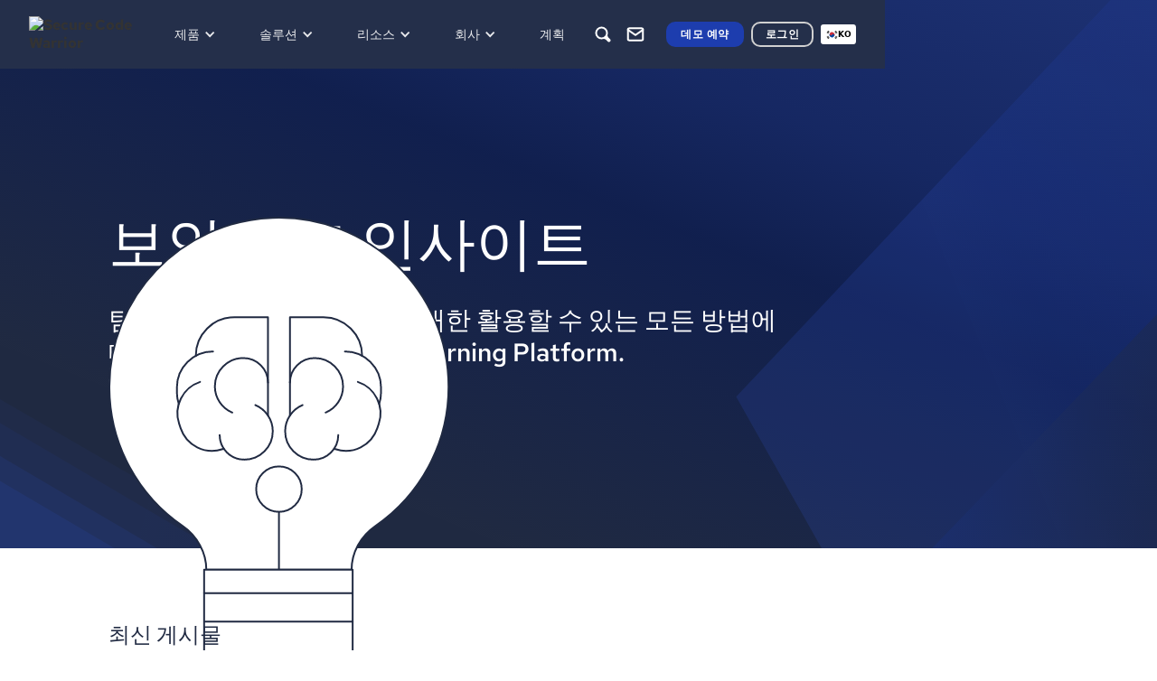

--- FILE ---
content_type: text/html; charset=utf-8
request_url: https://ko.securecodewarrior.com/blog?category=software-security
body_size: 53423
content:
<!DOCTYPE html><!-- Last Published: Fri Jan 23 2026 18:08:18 GMT+0000 (Coordinated Universal Time) --><html data-wf-domain="ko.securecodewarrior.com" data-wf-page="65ae318526a637716f9fd6c2" data-wf-site="5fec9210c1841a81c9c6ce7d" lang="ko" data-wg-translated="ko"><head><meta charset="utf-8"><title>블로그 | Secure Code Warrior</title><meta content="그래서, 이것은 단지 소프트웨어 보안 블로그 이상입니다. Secure Code Warrior 보안 코딩, 소프트웨어 보안의 인간 요소, 보안 코딩 자습서, AppSec 프로그램 팁, 개발자 코딩 기술 성장에 대한 통찰력을 제공합니다." name="description"><meta content="블로그 | Secure Code Warrior" property="og:title"><meta content="그래서, 이것은 단지 소프트웨어 보안 블로그 이상입니다. Secure Code Warrior 보안 코딩, 소프트웨어 보안의 인간 요소, 보안 코딩 자습서, AppSec 프로그램 팁, 개발자 코딩 기술 성장에 대한 통찰력을 제공합니다." property="og:description"><meta content="https://cdn.prod.website-files.com/5fec9210c1841a81c9c6ce7d/66d15e271794b704950a13ec_SCW%20generic%201.avif" property="og:image"><meta content="블로그 | Secure Code Warrior" property="twitter:title"><meta content="그래서, 이것은 단지 소프트웨어 보안 블로그 이상입니다. Secure Code Warrior 보안 코딩, 소프트웨어 보안의 인간 요소, 보안 코딩 자습서, AppSec 프로그램 팁, 개발자 코딩 기술 성장에 대한 통찰력을 제공합니다." property="twitter:description"><meta content="https://cdn.prod.website-files.com/5fec9210c1841a81c9c6ce7d/66d15e271794b704950a13ec_SCW%20generic%201.avif" property="twitter:image"><meta property="og:type" content="website"><meta content="summary_large_image" name="twitter:card"><meta content="width=device-width, initial-scale=1" name="viewport"><meta content="google-site-verification=csYC4Cb5xquFQ1JEj2ZeLPbrmbS1CoK1OX6Vb2TPTeE" name="google-site-verification"><link href="https://cdn.prod.website-files.com/5fec9210c1841a81c9c6ce7d/css/secure-code-warrior-new.shared.84de5baf9.min.css" rel="stylesheet" type="text/css" integrity="sha384-hN5br5NlXA/WnrDp5eblxyYTKKo+LmDFb82iOpJhjRIi//ZyHA0PzewugFYzliHT" crossorigin="anonymous"><style>@media (max-width:991px) and (min-width:768px) {html.w-mod-js:not(.w-mod-ix) [data-w-id="9b376f80-3c5d-fbad-57b1-0d1e8fcf9b4e"] {opacity:0;}html.w-mod-js:not(.w-mod-ix) [data-w-id="516b1d7d-6e55-36a0-0467-f6def450a123"] {opacity:1;}html.w-mod-js:not(.w-mod-ix) [data-w-id="196f3282-5ad3-0247-5003-01ac18ec5677"] {height:0px;}}@media (max-width:767px) and (min-width:480px) {html.w-mod-js:not(.w-mod-ix) [data-w-id="9b376f80-3c5d-fbad-57b1-0d1e8fcf9b4e"] {opacity:0;}html.w-mod-js:not(.w-mod-ix) [data-w-id="516b1d7d-6e55-36a0-0467-f6def450a123"] {opacity:1;}html.w-mod-js:not(.w-mod-ix) [data-w-id="196f3282-5ad3-0247-5003-01ac18ec5677"] {height:0px;}}@media (max-width:479px) {html.w-mod-js:not(.w-mod-ix) [data-w-id="9b376f80-3c5d-fbad-57b1-0d1e8fcf9b4e"] {opacity:0;}html.w-mod-js:not(.w-mod-ix) [data-w-id="516b1d7d-6e55-36a0-0467-f6def450a123"] {opacity:1;}html.w-mod-js:not(.w-mod-ix) [data-w-id="196f3282-5ad3-0247-5003-01ac18ec5677"] {height:0px;}}</style><link href="https://fonts.googleapis.com" rel="preconnect"><link href="https://fonts.gstatic.com" rel="preconnect" crossorigin="anonymous"><script src="https://ajax.googleapis.com/ajax/libs/webfont/1.6.26/webfont.js" type="text/javascript"></script><script type="text/javascript">WebFont.load({  google: {    families: ["Inconsolata:400,700","Montserrat:100,100italic,200,200italic,300,300italic,400,400italic,500,500italic,600,600italic,700,700italic,800,800italic,900,900italic"]  }});</script><script type="text/javascript">!function(o,c){var n=c.documentElement,t=" w-mod-";n.className+=t+"js",("ontouchstart"in o||o.DocumentTouch&&c instanceof DocumentTouch)&&(n.className+=t+"touch")}(window,document);</script><link href="https://cdn.prod.website-files.com/5fec9210c1841a81c9c6ce7d/6696602e7ade2be0cc5c4902_favicon.png" rel="shortcut icon" type="image/x-icon"><link href="https://cdn.prod.website-files.com/5fec9210c1841a81c9c6ce7d/669660af4b68fc536e186362_Logo%20web.png" rel="apple-touch-icon"><link href="https://ko.securecodewarrior.com/blog" rel="canonical"><!-- Google Tag Manager -->
  <script>(function(w,d,s,l,i){w[l]=w[l]||[];w[l].push({'gtm.start':
  new Date().getTime(),event:'gtm.js'});var f=d.getElementsByTagName(s)[0],
  j=d.createElement(s),dl=l!='dataLayer'?'&l='+l:'';j.async=true;j.src=
  'https://www.googletagmanager.com/gtm.js?id='+i+dl;f.parentNode.insertBefore(j,f);
  })(window,document,'script','dataLayer','GTM-576V7G7B');</script>
  <!-- End Google Tag Manager -->

  <script>
    (function(w,d,t,r,u)
    {
      var f,n,i;
      w[u]=w[u]||[],f=function()
      {
        var o={ti:"97081902", enableAutoSpaTracking: true};
        o.q=w[u],w[u]=new UET(o),w[u].push("pageLoad")
      },
      n=d.createElement(t),n.src=r,n.async=1,n.onload=n.onreadystatechange=function()
      {
        var s=this.readyState;
        s&&s!=="loaded"&&s!=="complete"||(f(),n.onload=n.onreadystatechange=null)
      },
      i=d.getElementsByTagName(t)[0],i.parentNode.insertBefore(n,i)
    })
    (window,document,"script","//bat.bing.com/bat.js","uetq");
  </script>
  <style> 
  .form-field {
  -webkit-appearance: none;
  appearance: none;
  }

  </style>

  <style> 

  .osano-cm-toggle__label.osano-cm-label {
    color: white !important;
    }

  .osano-cm-list-item__description.osano-cm-description > p {
      color: white !important;
    }

  .osano-cm-info-views__view.osano-cm-view.osano-cm-view--active.osano-cm-view--type_consent > p {
    color: white !important;
      font-size: 1.125rem !important;
      font-weight: 400 !important;
    }

  .osano-cm-info__info-dialog-header.osano-cm-info-dialog-header > p {
      color: white !important;
    }

  .osano-cm-list__list-item {
    color: white !important;
    }

  .osano-cm-cookie-disclosure__description, .osano-cm-script-disclosure__description {
    color: white !important
    }


  .osano-cm-list:first-of-type, .osano-cm-list__list-item:first-of-type  {
    color: white !important
    }

  </style>
  <!-- Osano Cookie Manager-->
  <script src="https://cmp.osano.com/6oZZJTRtGyvX5T0f/1d516975-4ceb-4139-a6ac-53d3a4888a1e/osano.js"></script>

  <!-- jQuery -->
  <script src="https://d3e54v103j8qbb.cloudfront.net/js/jquery-3.5.1.min.dc5e7f18c8.js?site=5fec9210c1841a81c9c6ce7d" type="text/javascript" integrity="sha256-9/aliU8dGd2tb6OSsuzixeV4y/faTqgFtohetphbbj0=" crossorigin="anonymous"></script>

<!-- HockeyStack -->

 <script>
    var hsscript = document.createElement("script");
    hsscript.id = "wphs";
    hsscript.src = "https://cdn.jsdelivr.net/npm/hockeystack@latest/hockeystack.min.js";
    hsscript.async = 1;
    hsscript.dataset.apikey = "65e173a74393a257b6cdeb153b7dff";
    hsscript.dataset.cookieless = 1;
    hsscript.dataset.autoIdentify = 1;
    document.getElementsByTagName('head')[0].append(hsscript);
  </script>

  <!-- Marketo Munchkin Tracking -->
  <script type="text/javascript">
    (function() {
      var didInit = false;
      function initMunchkin() {
        if(didInit === false) {
          didInit = true;
          Munchkin.init('126-FZY-662');
        }
      }
      var s = document.createElement('script');
      s.type = 'text/javascript';
      s.async = true;
      s.src = '//munchkin.marketo.net/munchkin.js';
      s.onreadystatechange = function() {
        if (this.readyState == 'complete' || this.readyState == 'loaded') {
          initMunchkin();
        }
      };
      s.onload = initMunchkin;
      document.getElementsByTagName('head')[0].appendChild(s);
    })();
    </script>

  <!-- Matomo Tag Manager 
  <link rel="dns-prefetch" href="//securecodewarrior.matomo.cloud/">
  <script type="text/javascript">
  var _mtm = window._mtm = window._mtm || [];
  _mtm.push({'mtm.startTime': (new Date().getTime()), 'event': 'mtm.Start'});
  var d=document, g=d.createElement('script'), s=d.getElementsByTagName('script')[0];
  g.type='text/javascript'; g.async=true; g.src='https://cdn.matomo.cloud/securecodewarrior.matomo.cloud/container_kVa4Pknk.js'; s.parentNode.insertBefore(g,s);
  </script> -->
   <!-- End Matomo Tag Manager -->

  <!-- Bing Tag -->
  <script>
    (function(w,d,t,r,u)
    {
      var f,n,i;
      w[u]=w[u]||[],f=function()
      {
        var o={ti:"97081902", enableAutoSpaTracking: true};
        o.q=w[u],w[u]=new UET(o),w[u].push("pageLoad")
      },
      n=d.createElement(t),n.src=r,n.async=1,n.onload=n.onreadystatechange=function()
      {
        var s=this.readyState;
        s&&s!=="loaded"&&s!=="complete"||(f(),n.onload=n.onreadystatechange=null)
      },
      i=d.getElementsByTagName(t)[0],i.parentNode.insertBefore(n,i)
    })
    (window,document,"script","//bat.bing.com/bat.js","uetq");
  </script>
  <!-- End Bing Tag -->

  <!-- Marketo Forms -->
  <script src="//discover.securecodewarrior.com/js/forms2/js/forms2.min.js"></script><!-- move to form pages -->
  <!-- End Marketo Forms -->

  <!-- WeGlot web translations -->
  
  
  
  
  
  
  
  <script type="application/json" id="weglot-data">{"allLanguageUrls":{"en":"https://www.securecodewarrior.com/blog?category=software-security","ko":"https://ko.securecodewarrior.com/blog?category=software-security","fr":"https://fr.securecodewarrior.com/blog?category=software-security","es":"https://es.securecodewarrior.com/blog?category=software-security","de":"https://de.securecodewarrior.com/blog?category=software-security","zh":"https://zh.securecodewarrior.com/blog?category=software-security","ja":"https://ja.securecodewarrior.com/blog?category=software-security"},"originalCanonicalUrl":"https://www.securecodewarrior.com/blog","originalPath":"/blog","settings":{"auto_switch":true,"auto_switch_fallback":null,"category":11,"custom_settings":{"button_style":{"with_name":false,"full_name":false,"is_dropdown":false,"with_flags":false,"flag_type":null,"custom_css":".country-selector { color: white; \n}\n.language-list {margin-top: 22px !important;}\n\n.language-option {\npadding-left: .35rem !important;\npadding-right: .35rem !important;\n}\n\n.weglot_switcher.vertical_expand.closed .active-language  \n{\npadding-left: .35rem;\npadding-right: .35rem;\n}\n\n.weglot_switcher.vertical_expand .active-language  \n{\npadding-left: .35rem;\npadding-right: .35rem;\n}\n\n.weglot_switcher.vertical_expand .language-option {height: 22px;}"},"switchers":[{"style":{"with_name":true,"with_flags":true,"full_name":false,"flag_type":"square","size_scale":"0.65"},"opts":{"open_hover":true,"close_outside_click":false,"is_responsive":false,"display_device":"mobile","pixel_cutoff":768},"colors":{"text_active":"#000000","text_inactive":"#000000","text_hover":"#FFFFFF","bg_inactive":"#FFFFFF","bg_active":"#FFFFFF","bg_hover":"#3D46FB"},"location":{"target":".weglot-contain","sibling":""},"name":"Nav Switcher","template":{"name":"vertical_expand","hash":"9553d2ccb0f6314a6def9452e982b5f2c688a8a4"}}],"translate_search":false,"loading_bar":true,"hide_switcher":false,"translate_images":false,"subdomain":false,"wait_transition":true,"dynamic":""},"deleted_at":null,"dynamics":[],"excluded_blocks":[],"excluded_paths":[{"excluded_languages":[],"language_button_displayed":true,"type":"CONTAIN","value":"/showcase/"}],"external_enabled":false,"host":"www.securecodewarrior.com","is_dns_set":false,"is_https":true,"language_from":"en","language_from_custom_flag":"au","language_from_custom_name":null,"languages":[{"connect_host_destination":{"is_dns_set":true,"created_on_aws":1730334783,"host":"fr.securecodewarrior.com"},"custom_code":null,"custom_flag":null,"custom_local_name":null,"custom_name":null,"enabled":true,"language_to":"fr"},{"connect_host_destination":{"is_dns_set":true,"created_on_aws":1730334782,"host":"es.securecodewarrior.com"},"custom_code":null,"custom_flag":null,"custom_local_name":null,"custom_name":null,"enabled":true,"language_to":"es"},{"connect_host_destination":{"is_dns_set":true,"created_on_aws":1730334782,"host":"de.securecodewarrior.com"},"custom_code":null,"custom_flag":null,"custom_local_name":null,"custom_name":null,"enabled":true,"language_to":"de"},{"connect_host_destination":{"is_dns_set":true,"created_on_aws":1730334783,"host":"ko.securecodewarrior.com"},"custom_code":null,"custom_flag":null,"custom_local_name":null,"custom_name":null,"enabled":true,"language_to":"ko"},{"connect_host_destination":{"is_dns_set":true,"created_on_aws":1730334783,"host":"zh.securecodewarrior.com"},"custom_code":null,"custom_flag":null,"custom_local_name":null,"custom_name":null,"enabled":true,"language_to":"zh"},{"connect_host_destination":{"is_dns_set":true,"created_on_aws":1730334783,"host":"ja.securecodewarrior.com"},"custom_code":null,"custom_flag":null,"custom_local_name":null,"custom_name":null,"enabled":true,"language_to":"ja"}],"media_enabled":false,"page_views_enabled":true,"technology_id":13,"technology_name":"Webflow","translation_engine":3,"url_type":"SUBDOMAIN","versions":{"translation":1755843160,"slugTranslation":1623047207}}}</script>
<script type="text/javascript" src="https://cdn.weglot.com/weglot.min.js"></script>
  <script>
      Weglot.initialize({
          api_key: 'wg_5a79bb338ee20e57fcec890d222427820'
      });
  </script>

  <!-- Full Circle --> 
  <script type="text/javascript" src="https://d2i34c80a0ftze.cloudfront.net/fullcircle.js?cid=1d6af100-6306-4a3f-b375-2d20adee0339&domain=securecodewarrior.com"></script>

  <!-- Zoom Info -->
  <script>
    (function () {
      var zi = document.createElement('script');
      zi.type = 'text/javascript';
      zi.async = true;
      zi.referrerPolicy = 'unsafe-url';
      zi.src = 'https://ws.zoominfo.com/pixel/IPV2CFYQJcjAGzc7uqpp';
      var s = document.getElementsByTagName('script')[0];
      s.parentNode.insertBefore(zi, s);
    })();
    </script>

  <!-- Marketo Forms -->
<script>
  $(document).ready(function () {
    // Add CMS countries list to country select
    $('select[name="Country"]').append($('[data-country-option]'));

    // Populate the County dropdown on load with options related to "California"
    $('select[name="qFDCounty"]').append($('[data-related-country="California"]').clone());
    
    // Ensure wrappers are hidden on page load
    $('.form-county-wrapper').css('display', 'none');
    $('.form-phone-wrapper').css('display', 'none');


    // --- Event Handlers ---

    // When the Country dropdown changes...
    $('select[name="Country"]').on('change', function () {
      // Empty out old state selections
      $('select[name="State"]').empty();

      // Hide the county wrapper when the country changes
      $('.form-county-wrapper').css('display', 'none');

      // Handle state logic
      const states = new Set([...$('[data-related-country]')].map(el => $(el).attr('data-related-country').toLowerCase()));
      if (states.has(this.value.toLowerCase())) {
        $('select[name="State"]').append($(`[data-related-country="${this.value}"]`).clone());
        $('.form-state-wrapper').css('display', 'inline-block');
      } else {
        // Hide the state wrapper if the country has no states
        $('.form-state-wrapper').css('display', 'none');
      }

      // --- CORRECTED: Check for EMEA-APAC attribute to show/hide phone wrapper ---

      // 1. Find the currently selected <option> element
      const $selectedOption = $(this).find('option:selected');
      
      // 2. Get the value of its 'data-EMEA-APAC' attribute
      //    We also check for 'data-emea-apac' just in case of casing issues.
      let isEmeaApac = $selectedOption.attr('data-EMEA-APAC');
      if (typeof isEmeaApac === 'undefined') {
          isEmeaApac = $selectedOption.attr('data-emea-apac');
      }

      // 3. Check if the value is either "true" or "True"
      if (isEmeaApac === 'true' || isEmeaApac === 'True') {
        // If it is, unhide the phone wrapper
        $('.form-phone-wrapper').css('display', 'inline-block');
      } else {
        // Otherwise, make sure it's hidden
        $('.form-phone-wrapper').css('display', 'none');
      }
    });

    // When the State dropdown changes...
    $('select[name="State"]').on('change', function () {
      // Check if the selected state's value is exactly "California"
      if (this.value === 'California') {
        // If it is, show the county field group.
        $('.form-county-wrapper').css('display', 'inline-block');
      } else {
        // Otherwise, make sure the county field group is hidden.
        $('.form-county-wrapper').css('display', 'none');
      }
    });

    //$('.hidden.w-dyn-list').remove();
  });
</script>
<!-- End Marketo Forms --> 

<!-- Qualified -->
<script>
(function(w,q){w['QualifiedObject']=q;w[q]=w[q]||function(){
(w[q].q=w[q].q||[]).push(arguments)};})(window,'qualified')
</script>
<script async="" src="https://js.qualified.com/qualified.js?token=q7HzP1jgRJdAy4nz"></script>
<!-- End Qualified --><script type="application/ld+json">
{
  "@context": "https://schema.org/", 
  "@type": "BreadcrumbList", 
  "itemListElement": [{
    "@type": "ListItem", 
    "position": 1, 
    "name": "Home",
    "item": "https://ko.securecodewarrior.com/"  
  },{
    "@type": "ListItem", 
    "position": 2, 
    "name": "Blog",
    "item": "https://ko.securecodewarrior.com/community/blog"  
  }]
}
</script>
<!-- [Attributes by Finsweet] CMS Filter -->
<script async="" src="https://cdn.jsdelivr.net/npm/@finsweet/attributes-cmsfilter@1/cmsfilter.js"></script>
<!-- [Attributes by Finsweet] CMS Sort -->
<script async="" src="https://cdn.jsdelivr.net/npm/@finsweet/attributes-cmssort@1/cmssort.js"></script>
<!-- [Attributes by Finsweet] CMS Slider -->
<script async="" src="https://cdn.jsdelivr.net/npm/@finsweet/attributes-cmsslider@1/cmsslider.js"></script>
<!-- [Attributes by Finsweet] CMS Load -->
<script async="" src="https://cdn.jsdelivr.net/npm/@finsweet/attributes-cmsload@1/cmsload.js"></script>
<!-- [Attributes by Finsweet] Accessibility -->
<script defer="" src="https://cdn.jsdelivr.net/npm/@finsweet/attributes-a11y@1/a11y.js"></script>
</head><body><div class="nav-scroll-trig"></div><div class="dark-nav-scroll-wrapper"><div data-w-id="dda2e663-cdb9-263c-778f-fdeed57f77fb" data-animation="default" data-collapse="medium" data-duration="400" data-easing="ease" data-easing2="ease" role="banner" class="navbar-2022 w-nav"><div class="navbar-container-2022"><a href="/" class="brand-2022 w-nav-brand"><img src="https://cdn.prod.website-files.com/5fec9210c1841a81c9c6ce7d/66a9f9b5fec520534c3a29fb_nav.avif" loading="lazy" width="244" height="96" alt="Secure Code Warrior" class="nav-brand-logo-2022"><img src="https://cdn.prod.website-files.com/5fec9210c1841a81c9c6ce7d/637f7d1334473bab5e9465f4_nav-logo-white.svg" loading="lazy" alt="" class="brand-logo-2022 tablet--hide"></a><nav role="navigation" class="nav-menu-2022 w-nav-menu"><div class="nav-link-wrap"><div data-hover="true" data-delay="0" class="dd-2022 custom-dropdown w-dropdown"><div aria-roledescription="Navigation Dropdown Menu" class="dd-toggle-2022 w-dropdown-toggle"><div>제품</div><div class="dd-icon-2022 w-icon-dropdown-toggle"></div></div><nav tabindex="" class="dd-list-2022 dd-list_product w-dropdown-list"><div class="w-layout-vflex stretch columns-nav mega-menu"><div class="stretch tablet--v-flex nav-submenu"><div class="col col-auto tablet--full-width padding--right"><h6 class="dd-nav-h6">제품군</h6><a href="/products/developer-risk-management" class="dd-nav-link-2022">개발자 위험 관리</a><a href="/product/trust-agent" class="dd-nav-link-2022">SCW 트러스트 에이전트™</a><a href="/product/trust-agent-ai" class="dd-nav-link-2022 sub-item">SCW 트러스트 에이전트: AI</a><a href="/product/trust-score" class="dd-nav-link-2022">SCW 신뢰 점수™</a><a href="/product/learning-platform" class="dd-nav-link-2022">SCW Learning Platform</a><a href="/professional-services" class="dd-nav-link-2022"><strong>전문 서비스</strong></a><a tabindex="0" href="#" class="dd-nav-link-2022 hidden">가이드라인</a></div><div class="col col-auto tablet--full-width padding--right"><h6 class="dd-nav-h6">플랫폼</h6><a href="/solutions/ai-llm-secure-coding" class="dd-nav-link-2022">AI 및 바이브 코딩</a><a href="/product/platform-content" class="dd-nav-link-2022">코딩 언어 및 취약점</a><a href="/article/secure-code-training-topics-content" class="dd-nav-link-2022 last">교육 주제 및 콘텐츠</a><h6 class="dd-nav-h6">플랫폼 콘텐츠</h6><a href="/products/coding-labs" class="dd-nav-link-2022">코딩 실습</a><a href="/products/challenges" class="dd-nav-link-2022">도전 과제</a><a href="/products/walkthroughs" class="dd-nav-link-2022 last">워크스루</a><h6 class="dd-nav-h6 nav_h6-margin-top">플랫폼 방법</h6><a href="/assigned-learning/quests" class="dd-nav-link-2022">퀘스트</a><a tabindex="0" href="/products/courses" class="dd-nav-link-2022">Courses</a><a href="/products/tournaments" class="dd-nav-link-2022">Tournaments</a><a href="/products/assessments" class="dd-nav-link-2022">평가</a></div><div class="col col-auto tablet--full-width padding--right"><h6 class="dd-nav-h6">통합</h6><a href="/company/partners" class="dd-nav-link-2022">파트너 프로그램</a><a href="/product/integrations" class="dd-nav-link-2022">통합</a><a href="/product/integrations?type=Developer+tools#directory" class="dd-nav-link-2022 sub-item integration-link">개발자 도구</a><a href="/product/integrations?type=Security+tools#directory" class="dd-nav-link-2022 sub-item integration-link">보안 도구</a><a href="/product/integrations?type=Automation+Tools#directory" class="dd-nav-link-2022 sub-item integration-link">자동화 도구</a></div></div></div></nav></div><div data-hover="true" data-delay="0" class="dd-2022 custom-dropdown w-dropdown"><div aria-roledescription="Navigation Dropdown Menu" class="dd-toggle-2022 w-dropdown-toggle"><div>솔루션</div><div class="dd-icon-2022 w-icon-dropdown-toggle"></div></div><nav class="dd-list-2022 dd_solutions w-dropdown-list"><div class="w-layout-vflex stretch columns-nav mega-menu"><div class="stretch tablet--v-flex nav-submenu"><div class="col col-auto tablet--full-width padding--right"><h6 class="dd-nav-h6">저희가 도와드리겠습니다.</h6><a href="/why-scw" class="dd-nav-link-2022">왜 SCW를 선택해야 하나요?</a><a href="/solutions/achieve-roi" class="dd-nav-link-2022">ROI 달성</a><a href="/solutions/mitigate-risk" class="dd-nav-link-2022">위험 완화</a><a href="/solutions/achieve-compliance" class="dd-nav-link-2022">컴플라이언스 달성</a><a href="/solutions/increase-my-skills" class="dd-nav-link-2022">기술 및 생산성 향상</a><a href="/secure-by-design" class="dd-nav-link-2022">보안을 고려한 설계</a></div><div class="col col-auto tablet--full-width padding--right"><h6 class="dd-nav-h6">산업 분야</h6><a href="/industries/financial-services" class="dd-nav-link-2022">금융 서비스</a><a tabindex="0" href="/solutions/technology" class="dd-nav-link-2022">기술</a><a href="/solutions/government" class="dd-nav-link-2022">정부</a><a href="/solutions/automotive" class="dd-nav-link-2022">자동차</a><a href="/solutions/healthcare" class="dd-nav-link-2022">의료</a><a href="/solutions/retail" class="dd-nav-link-2022">소매</a><a tabindex="0" href="#" class="dd-nav-link-2022 hidden">가이드라인</a></div><div class="col col-auto tablet--full-width padding--right"><h6 class="dd-nav-h6">팀</h6><a href="/solutions/c-suite" class="dd-nav-link-2022">C-스위트</a><a href="/solutions/security-team" class="dd-nav-link-2022">보안 팀</a><a href="/solutions/engineering-team" class="dd-nav-link-2022">엔지니어링 팀</a><a href="/solutions/ai-llm-secure-coding" class="dd-nav-link-2022 hidden">AI 및 바이브 코딩</a></div><div class="col col-auto tablet--full-width padding--right"><h6 class="dd-nav-h6">전문가 지원</h6><a href="/customer-success" class="dd-nav-link-2022">고객 성공 사례</a><a href="/professional-services" class="dd-nav-link-2022">전문 서비스</a></div></div></div></nav></div><div data-hover="true" data-delay="0" class="dd-2022 custom-dropdown w-dropdown"><div aria-roledescription="Navigation Dropdown Menu" class="dd-toggle-2022 w-dropdown-toggle"><div>리소스</div><div class="dd-icon-2022 w-icon-dropdown-toggle"></div></div><nav class="dd-list-2022 w-dropdown-list"><div class="w-layout-vflex stretch columns-nav mega-menu dd_resources"><div class="stretch tablet--v-flex nav-submenu"><div class="col col-auto tablet--full-width padding--right"><h6 class="dd-nav-h6">리소스</h6><a id="Whitepapers-link" data-reload-link="true" href="/resources?category=Whitepapers#resources" class="dd-nav-link-2022">백서</a><a id="case-studies-link" tabindex="0" data-reload-link="true" href="/resources?category=Case+Studies#resources" class="dd-nav-link-2022">사례 연구</a><a id="Webinars-link" tabindex="0" data-reload-link="true" href="/resources?category=Webinar#resources" class="dd-nav-link-2022">웨비나</a><a id="one-pager-link" data-reload-link="true" href="/resources?category=One+Pager#resources" class="dd-nav-link-2022">호출기 1개</a><a href="/blog" aria-current="page" class="dd-nav-link-2022 w--current">블로그</a><a tabindex="0" href="#" class="dd-nav-link-2022 hidden">가이드라인</a><a href="/resources" class="text-link-2022 text--link-dark-blue nav-text-link">모두 보기</a></div><div class="col col-auto tablet--full-width padding--right"><h6 class="dd-nav-h6">커뮤니티</h6><a href="/event" class="dd-nav-link-2022">이벤트</a><a href="/community/newsroom" class="dd-nav-link-2022">뉴스룸</a><a href="/company/partners" class="dd-nav-link-2022">파트너 프로그램</a><a href="/coach" class="dd-nav-link-2022">보안 코드 코치</a></div><div class="col col-auto tablet--full-width padding--right"><h6 class="dd-nav-h6 margin--top">도움말 및 지원</h6><a href="/trust" class="dd-nav-link-2022">트러스트 센터</a><a href="https://help.securecodewarrior.com/hc/en-us" target="_blank" class="dd-nav-link-2022">도움말 센터</a></div></div></div></nav></div><div data-hover="true" data-delay="0" class="dd-2022 custom-dropdown w-dropdown"><div aria-roledescription="Navigation Dropdown Menu" class="dd-toggle-2022 w-dropdown-toggle"><div>회사</div><div class="dd-icon-2022 w-icon-dropdown-toggle"></div></div><nav class="dd-list-2022 w-dropdown-list"><div class="w-layout-vflex stretch columns-nav mega-menu dd_company"><div class="stretch tablet--v-flex nav-submenu"><div class="col col-auto tablet--full-width padding--right"><h6 class="dd-nav-h6">기업</h6><a data-reload-link="true" href="/resources?category=Whitepapers#resources" class="dd-nav-link-2022 hidden">고객</a><a data-reload-link="true" tabindex="0" href="/company/partners" class="dd-nav-link-2022">파트너</a><a data-reload-link="true" tabindex="0" href="/company/customers" class="dd-nav-link-2022">고객</a><a data-reload-link="true" tabindex="0" href="/community/newsroom" class="dd-nav-link-2022">뉴스룸</a><a data-reload-link="true" tabindex="0" href="/company/careers" class="dd-nav-link-2022">경력</a><a data-reload-link="true" tabindex="0" href="/event" class="dd-nav-link-2022">이벤트</a><a data-reload-link="true" tabindex="0" href="/brand" class="dd-nav-link-2022">브랜드 가이드라인</a><a tabindex="0" href="#" class="dd-nav-link-2022 hidden">가이드라인</a></div><div class="col col-auto tablet--full-width padding--right"><h6 class="dd-nav-h6">도움말 및 지원</h6><a href="/professional-services" class="dd-nav-link-2022">전문 서비스</a><a href="/trust" class="dd-nav-link-2022">트러스트 센터</a><a href="https://help.securecodewarrior.com/hc/en-us" target="_blank" class="dd-nav-link-2022">도움말 센터</a><a href="/customer-success" class="dd-nav-link-2022">고객 성공 사례</a><a href="/faq" class="dd-nav-link-2022">자주 묻는 질문(FAQ)</a><a href="/accessibility-statement" class="dd-nav-link-2022">접근성 정책</a></div></div></div></nav></div><a href="/plans" class="dd-toggle-2022 nav-link-toggle last w-inline-block"><div>계획</div></a></div><div class="nav-menu-col--right-2022 mobile--hide-2022"><a id="search-nav-icon" data-w-id="dda2e663-cdb9-263c-778f-fdeed57f78da" href="#" class="nav-icon-2022 tablet--hide w-inline-block"><div class="nav-icon-svg-2022 w-embed"><svg width="36" height="36" viewBox="0 0 36 36" fill="none" xmlns="http://www.w3.org/2000/svg">
<path d="M22.2067 20.9901L25.248 24.0315C25.584 24.3674 25.584 24.9121 25.248 25.248C24.9121 25.584 24.3674 25.584 24.0315 25.248L20.9901 22.2067M22.2067 20.9901L20.9901 22.2067M22.2067 20.9901C22.5426 20.6542 22.5426 20.1095 22.2067 19.7736L22.0681 19.635M20.9901 22.2067C20.6542 22.5426 20.1095 22.5426 19.7736 22.2067L19.635 22.0681M22.5432 16.5216C22.5432 13.196 19.8472 10.5 16.5216 10.5C13.196 10.5 10.5 13.196 10.5 16.5216C10.5 19.8472 13.196 22.5432 16.5216 22.5432C18.3201 22.5432 19.9344 21.7547 21.0378 20.5046C21.9747 19.4431 22.5432 18.0487 22.5432 16.5216Z" stroke="currentColor" stroke-width="2" stroke-linecap="round" stroke-linejoin="round"></path>
</svg></div></a><a href="/company/contact" class="nav-icon-2022 tablet--hide w-inline-block"><div class="nav-icon-svg-2022 w-embed"><svg width="36" height="36" viewBox="0 0 36 36" fill="none" xmlns="http://www.w3.org/2000/svg">
<path d="M11.3337 11.3335H24.667C25.5837 11.3335 26.3337 12.0835 26.3337 13.0002V23.0002C26.3337 23.9168 25.5837 24.6668 24.667 24.6668H11.3337C10.417 24.6668 9.66699 23.9168 9.66699 23.0002V13.0002C9.66699 12.0835 10.417 11.3335 11.3337 11.3335Z" stroke="currentColor" stroke-width="2" stroke-linecap="round" stroke-linejoin="round"></path>
<path d="M26.3337 13L18.0003 18.8333L9.66699 13" stroke="currentColor" stroke-width="2" stroke-linecap="round" stroke-linejoin="round"></path>
</svg></div></a><a href="https://portal.securecodewarrior.com/" target="_blank" class="nav-icon-2022 desktop--hide-2022 tablet--hide w-inline-block"><div class="nav-icon-svg-2022 w-embed"><svg width="36" height="36" viewBox="0 0 36 36" fill="none" xmlns="http://www.w3.org/2000/svg">
<path d="M18 27C22.9706 27 27 22.9706 27 18C27 13.0294 22.9706 9 18 9C13.0294 9 9 13.0294 9 18C9 22.9706 13.0294 27 18 27ZM18 27C20.8079 27 23.3155 25.7141 24.966 23.6991C22.9706 22.3728 20.5756 21.6 18 21.6C15.4245 21.6 13.0294 22.3728 11.034 23.6991C12.6845 25.7141 15.1921 27 18 27ZM21.6 16.2C21.6 18.1882 19.9882 19.8 18 19.8C16.0118 19.8 14.4 18.1882 14.4 16.2C14.4 14.2118 16.0118 12.6 18 12.6C19.9882 12.6 21.6 14.2118 21.6 16.2Z" stroke="currentColor" stroke-width="1.5" stroke-linejoin="round"></path>
</svg></div></a></div><a role="button" href="/request-a-demo" class="btn-2022 btn--nav w-button">데모 예약</a><a role="button" href="https://portal.securecodewarrior.com/" target="_blank" class="btn-2022 btn--outline-2022 btn--outline--white-2022 btn--nav w-button">로그인</a></nav><div class="weglot-contain"></div><div data-w-id="74eca1c2-9303-9db6-c43c-4bb22556b663" class="nav-icon-2022 mobile--search-icon w-embed"><svg width="40" height="40" viewBox="0 0 40 40" fill="none" xmlns="http://www.w3.org/2000/svg">
<path d="M19.1667 25.8333C22.8486 25.8333 25.8333 22.8486 25.8333 19.1667C25.8333 15.4848 22.8486 12.5 19.1667 12.5C15.4848 12.5 12.5 15.4848 12.5 19.1667C12.5 22.8486 15.4848 25.8333 19.1667 25.8333Z" stroke="currentColor" stroke-width="1.5" stroke-linecap="round" stroke-linejoin="round"></path>
<path d="M27.499 27.5L23.874 23.875" stroke="currentColor" stroke-width="1.5" stroke-linecap="round" stroke-linejoin="round"></path>
</svg></div><form action="/search" class="search-nav--mobile w-form"><div class="mobile-search-input-wrap"><input class="input-2022 input-search-nav w-input" maxlength="256" name="query" placeholder="검색..." type="search" id="search" required=""><img src="https://cdn.prod.website-files.com/5fec9210c1841a81c9c6ce7d/63872b05f5b299b630289609_x.svg" loading="lazy" data-w-id="bd73c79a-a94b-8d9a-aea6-6c57568d5562" alt="" class="nav-search-close"></div><input type="submit" class="btn-2022 btn-2022--secondary btn-nav btn-nav-search w-button" value="검색"></form><div class="menu-btn-2022 w-nav-button"><img src="https://cdn.prod.website-files.com/5fec9210c1841a81c9c6ce7d/638635940b2acd7c234a4146_menu-btn-closed.svg" loading="lazy" width="40" height="40" alt="" class="menu-btn-closed"><img src="https://cdn.prod.website-files.com/5fec9210c1841a81c9c6ce7d/638635ba7879efaa38c5325c_menu-btn-open-2022.svg" loading="lazy" width="40" height="40" alt="" class="menu-btn-open"></div><div class="custom-code hidden w-embed"><style>
.dd-toggle-2022{
background-position: bottom 50% right 24px !important;
}
.w-dropdown-list{
min-width: auto;}

.btn-2022:hover{box-shadow: 0px 4px 4px 0px rgba(0, 0, 0, 0.25), 0px 48px 40px 0px rgba(0, 0, 0, 0.06), 0px 28px 20px 0px rgba(0, 0, 0, 0.06), 0px 16px 12px 0px rgba(0, 0, 0, 0.06), 1px 1px 9px 0px rgba(146, 158, 187, 0.14) inset; !important}
</style></div></div><form action="/search" id="search-nav-desktop" class="search-nav--desktop w-form"><div class="navbar-container-2022 search-container"><div class="mobile-search-input-wrap"><input class="input-2022 input-search-nav w-input" maxlength="256" name="query" placeholder="검색..." type="search" id="search" required=""><img src="https://cdn.prod.website-files.com/5fec9210c1841a81c9c6ce7d/63888f2961788c258c3121cb_close-light.svg" loading="lazy" data-w-id="08f82307-6248-d238-cd17-43539214cedc" alt="" id="search-nav-desktop-close" class="nav-search-close"></div></div><input type="submit" class="btn-2022 btn-2022--secondary btn-nav btn-nav-search w-button" value="검색"></form></div><div class="breadcrumb-nav-2022 hidden"><div class="breadcrumb-nav-container"><a href="#" class="breadcrumb-link-2022">블로그</a><div class="breadcrumb-nav-dd-wrap"><div class="breadcrumb-search-wrapper w-form"><form id="wf-form-breadcrumb-blog-search" name="wf-form-breadcrumb-blog-search" data-name="breadcrumb blog search" method="get" class="breadcrumb-search-wrapper blog-search-wrapper" data-wf-page-id="65ae318526a637716f9fd6c2" data-wf-element-id="99f8afa1-4961-9912-e9f5-75127e400579"><div data-delay="0" data-hover="false" class="search-dd w-dropdown"><div class="search-dd-toggle w-dropdown-toggle"><img src="https://cdn.prod.website-files.com/5fec9210c1841a81c9c6ce7d/637ef7f9ad4656652445b4b2_breadcrumb-search-close.svg" loading="lazy" alt="" class="dd-search-close"><input class="breadcrumb-search-input w-input" maxlength="256" name="name" fs-cmsfilter-field="category, name" data-name="Name" placeholder="블로그 검색" type="text" id="searchNav"><input type="submit" data-wait="Please wait..." class="hidden w-button" value="전송"></div><nav class="dd-breadcumb-list w-dropdown-list"><div class="stretch"><div class="col col-50 dd-col"><div class="label-6--regular">빠른 링크</div><a href="/company/about-us" class="dd-link">우리에 관해서</a><a href="#" class="dd-link">Learning Platform</a><a href="#" class="dd-link">지원되는 언어</a><a href="/product/integrations" class="dd-link">통합</a><a href="#" class="dd-link">리소스</a></div><div class="col col-50 dd-col"><div class="label-6--regular opaque">주제</div></div></div></nav></div></form><div data-hover="false" data-delay="0" class="dd-breadcrumb w-dropdown"><div class="dd-breadcrumb-toggle w-dropdown-toggle"><div>인기 주제</div><img src="https://cdn.prod.website-files.com/5fec9210c1841a81c9c6ce7d/637e0ba53720a37d54ed48c9_Selection.svg" loading="lazy" alt="" class="dd-icon-arrow opaque"></div><nav class="dd-breadcumb-list w-dropdown-list"><div class="stretch"><div class="col col-50 dd-col"><div class="label-6--regular">카테고리</div><div class="w-dyn-list"><div role="list" class="w-dyn-items"><div role="listitem" class="w-dyn-item"><div class="embed-link w-embed w-script"><a class="dd-link" id="integrations-link" href="#blog">통합</a>
<script defer="">
$("#integrations-link").click(function(){
 
 if(!$("#integrations").hasClass("w--redirected-checked")){
 	
  $("#integrations").click();}
 
 });
</script></div></div><div role="listitem" class="w-dyn-item"><div class="embed-link w-embed w-script"><a class="dd-link" id="secure-coding-link" href="#blog">보안 코딩</a>
<script defer="">
$("#secure-coding-link").click(function(){
 
 if(!$("#secure-coding").hasClass("w--redirected-checked")){
 	
  $("#secure-coding").click();}
 
 });
</script></div></div><div role="listitem" class="w-dyn-item"><div class="embed-link w-embed w-script"><a class="dd-link" id="secure-coding-techniques-link" href="#blog">안전한 코딩 기술</a>
<script defer="">
$("#secure-coding-techniques-link").click(function(){
 
 if(!$("#secure-coding-techniques").hasClass("w--redirected-checked")){
 	
  $("#secure-coding-techniques").click();}
 
 });
</script></div></div><div role="listitem" class="w-dyn-item"><div class="embed-link w-embed w-script"><a class="dd-link" id="application-security-link" href="#blog">응용 프로그램 보안</a>
<script defer="">
$("#application-security-link").click(function(){
 
 if(!$("#application-security").hasClass("w--redirected-checked")){
 	
  $("#application-security").click();}
 
 });
</script></div></div><div role="listitem" class="w-dyn-item"><div class="embed-link w-embed w-script"><a class="dd-link" id="developer-training-link" href="#blog">개발자 교육</a>
<script defer="">
$("#developer-training-link").click(function(){
 
 if(!$("#developer-training").hasClass("w--redirected-checked")){
 	
  $("#developer-training").click();}
 
 });
</script></div></div></div></div></div><div class="col col-50 dd-col"><div class="label-6--regular">주제</div><div class="w-dyn-list"><div role="list" class="w-dyn-items"><div role="listitem" class="w-dyn-item"><div class="embed-link w-embed w-script"><a class="dd-link" id="company-link" href="#blog">회사</a>
<script defer="">
$("#company-link").click(function(){
 $(".company").click();});
</script></div></div><div role="listitem" class="w-dyn-item"><div class="embed-link w-embed w-script"><a class="dd-link" id="devsecops-link" href="#blog">데브세옵스</a>
<script defer="">
$("#devsecops-link").click(function(){
 $(".devsecops").click();});
</script></div></div><div role="listitem" class="w-dyn-item"><div class="embed-link w-embed w-script"><a class="dd-link" id="tutorials-link" href="#blog">자습서</a>
<script defer="">
$("#tutorials-link").click(function(){
 $(".tutorials").click();});
</script></div></div><div role="listitem" class="w-dyn-item"><div class="embed-link w-embed w-script"><a class="dd-link" id="insights-link" href="#blog">통찰력</a>
<script defer="">
$("#insights-link").click(function(){
 $(".insights").click();});
</script></div></div><div role="listitem" class="w-dyn-item"><div class="embed-link w-embed w-script"><a class="dd-link" id="software-security-link" href="#blog">소프트웨어 보안</a>
<script defer="">
$("#software-security-link").click(function(){
 $(".software-security").click();});
</script></div></div></div></div></div></div></nav></div><div class="w-form-done"><div>감사합니다! 제출이 접수되었습니다!</div></div><div class="w-form-fail"><div>이런! 양식을 제출하는 동안 문제가 생겼습니다.</div></div></div></div></div></div></div><div class="section-2022 section-hero-2022 section-hero-2022--articles"><div class="container-2022 left--align"><div class="hero-text-container-2022"><h1 class="h1-subpage-2022 text--white">보안 코드 인사이트</h1><p class="s1--medium text--white">팀, 요구 사항 및 애자일을 최대한 활용할 수 있는 모든 방법에 대한 리소스를 찾아보세요 Learning Platform.</p></div><img src="https://cdn.prod.website-files.com/5fec9210c1841a81c9c6ce7d/668fdd077e50e8ddf907a333_Lightbulb.svg" loading="lazy" alt="" class="articles-hero-img"></div></div><div class="section-2022"><div class="container-2022"><div class="intro-wrapper-2022 h-intro-wrapper margin--btm-s"><div class="intro-heading-wrapper"><h2 class="s2--medium no--margin--btm">최신 게시물</h2></div></div><div class="full--width w-dyn-list"><div role="list" class="w-dyn-items"><div role="listitem" class="w-dyn-item"><div class="featured-case-study solutions-feature-card"><a href="/article/introducing-the-10-enablers-of-success" class="blog-tile-link-block-2022 absolute w-inline-block w-condition-invisible"></a><a href="#" class="blog-tile-link-block-2022 absolute w-inline-block w-condition-invisible"></a><a href="/article/introducing-the-10-enablers-of-success" class="blog-tile-link-block-2022 absolute w-inline-block"></a><div class="blog-tile-text-wrapper-2022 feature-text-wrapper--2022"><h3 class="h3-blog-title-2022">성공을 이끄는 10가지 핵심 요소 소개</h3><p class="p-blog-tile-2022 ellipsis-3-lines">Secure Code Warrior10가지 실행 요소는 인력, 프로세스, 프로그램 성숙도 단계에 중점을 두어 조직이 지속 가능한 보안 코딩 프로그램을 구축하도록 안내합니다.</p><div class="blog-tile-cta-row-2022"><div class="btn-2022 btn-2022--m"><div>더 알아보세요</div></div><div class="blog-tile-date-2022">2026년 1월 22일</div></div><div class="hidden"><div fs-cmsfilter-field="category">최신 게시물</div><div fs-cmsfilter-field="category">가장 인기 있는</div></div></div><div class="blog-tile-img-2022 feature-blog-image--2022"><img height="448" loading="lazy" width="816" src="https://cdn.prod.website-files.com/5fec9210c1841a6c20c6ce81/69712fc0ebb21967e54ee750_10%20Enablers%20of%20Success%20-%20Week%201%20Thumbnail.png" alt="" sizes="(max-width: 991px) 100vw, 816px" srcset="https://cdn.prod.website-files.com/5fec9210c1841a6c20c6ce81/69712fc0ebb21967e54ee750_10%20Enablers%20of%20Success%20-%20Week%201%20Thumbnail-p-500.png 500w, https://cdn.prod.website-files.com/5fec9210c1841a6c20c6ce81/69712fc0ebb21967e54ee750_10%20Enablers%20of%20Success%20-%20Week%201%20Thumbnail.png 600w" class="img--abs"><div class="lozenge"><a href="#">소프트웨어 보안</a></div></div></div></div></div></div><div class="full--width w-dyn-list"><div role="list" class="_3x1-grid gutter--24 w-dyn-items"><div role="listitem" class="w-dyn-item"><div id="w-node-_443110ed-bd46-cd0f-d378-614adc3f55c6-6f9fd6c2" class="blog-tile-link-block-2022"><div class="blog-tile-img-2022 blog-tile-img--s-2022"><img src="https://cdn.prod.website-files.com/5fec9210c1841a6c20c6ce81/691e9cee3e3d76d223d814a1_OWASP%20Top%2010%202025%20Mishandling%20of%20Exceptional%20Conditions.avif" loading="lazy" alt="" sizes="100vw" srcset="https://cdn.prod.website-files.com/5fec9210c1841a6c20c6ce81/691e9cee3e3d76d223d814a1_OWASP%20Top%2010%202025%20Mishandling%20of%20Exceptional%20Conditions-p-500.avif 500w, https://cdn.prod.website-files.com/5fec9210c1841a6c20c6ce81/691e9cee3e3d76d223d814a1_OWASP%20Top%2010%202025%20Mishandling%20of%20Exceptional%20Conditions-p-800.avif 800w, https://cdn.prod.website-files.com/5fec9210c1841a6c20c6ce81/691e9cee3e3d76d223d814a1_OWASP%20Top%2010%202025%20Mishandling%20of%20Exceptional%20Conditions-p-1080.avif 1080w, https://cdn.prod.website-files.com/5fec9210c1841a6c20c6ce81/691e9cee3e3d76d223d814a1_OWASP%20Top%2010%202025%20Mishandling%20of%20Exceptional%20Conditions.avif 2240w" class="img--cover"><div class="lozenge"><a href="#">취약점</a></div></div><div class="blog-tile-text-wrapper-2022"><h4 class="h4-blog-tile--xs-2022 ellipsis-2-lines">소프트웨어 개발에 에이전트 AI를 빠르게 도입하세요! (스포일러: 아마 하지 말아야 할 것입니다.)</h4><p class="ellipsis-3-lines">사이버 보안 업계가 에이전트 AI에 너무 빠르게 대응하고 있나요? AI 보안의 미래가 다가오고 있으며, 이제 전문가들이 성찰에서 현실로 옮겨야 할 때입니다.</p><div class="blog-tile-date-2022">Nov 21, 2025</div></div><a href="/article/adopt-agentic-ai-in-software-development-fast-spoiler-you-probably-shouldnt" class="blog-tile-link-block-2022 absolute w-inline-block"></a><a href="#" class="blog-tile-link-block-2022 absolute w-inline-block w-condition-invisible"></a><a href="/article/adopt-agentic-ai-in-software-development-fast-spoiler-you-probably-shouldnt" class="blog-tile-link-block-2022 absolute w-inline-block w-condition-invisible"></a></div></div><div role="listitem" class="w-dyn-item"><div id="w-node-_443110ed-bd46-cd0f-d378-614adc3f55c6-6f9fd6c2" class="blog-tile-link-block-2022"><div class="blog-tile-img-2022 blog-tile-img--s-2022"><img src="https://cdn.prod.website-files.com/5fec9210c1841a6c20c6ce81/68dcbe6058f904eca597ef64_Cybersecurity%20Awareness%20Month%202025%20Oct%201%20Blog%20Image.avif" loading="lazy" alt="" sizes="100vw" srcset="https://cdn.prod.website-files.com/5fec9210c1841a6c20c6ce81/68dcbe6058f904eca597ef64_Cybersecurity%20Awareness%20Month%202025%20Oct%201%20Blog%20Image-p-500.avif 500w, https://cdn.prod.website-files.com/5fec9210c1841a6c20c6ce81/68dcbe6058f904eca597ef64_Cybersecurity%20Awareness%20Month%202025%20Oct%201%20Blog%20Image.avif 1280w" class="img--cover"><div class="lozenge"><a href="#">소프트웨어 보안</a></div></div><div class="blog-tile-text-wrapper-2022"><h4 class="h4-blog-tile--xs-2022 ellipsis-2-lines">AI 시대에 사이버 보안 인식의 달이 진화해야 하는 이유</h4><p class="ellipsis-3-lines">CISO는 기존의 인식 플레이북에 의존해서는 안 됩니다. AI 시대에는 코드, 팀, 조직을 보호하기 위해 최신 접근 방식을 수용해야 합니다.</p><div class="blog-tile-date-2022">2025년 10월 1일</div></div><a href="/article/why-cybersecurity-awareness-month-must-evolve-in-the-age-of-ai" class="blog-tile-link-block-2022 absolute w-inline-block"></a><a href="#" class="blog-tile-link-block-2022 absolute w-inline-block w-condition-invisible"></a><a href="/article/why-cybersecurity-awareness-month-must-evolve-in-the-age-of-ai" class="blog-tile-link-block-2022 absolute w-inline-block w-condition-invisible"></a></div></div><div role="listitem" class="w-dyn-item"><div id="w-node-_443110ed-bd46-cd0f-d378-614adc3f55c6-6f9fd6c2" class="blog-tile-link-block-2022"><div class="blog-tile-img-2022 blog-tile-img--s-2022"><img src="https://cdn.prod.website-files.com/5fec9210c1841a6c20c6ce81/68e116139b260e7f43fecb85_CW%20Trust%20Agent_%20AI%20-%20Visiblity%20and%20Governance%20for%20your%20AI-Assisted%20SLDC.avif" loading="lazy" alt="" sizes="100vw" srcset="https://cdn.prod.website-files.com/5fec9210c1841a6c20c6ce81/68e116139b260e7f43fecb85_CW%20Trust%20Agent_%20AI%20-%20Visiblity%20and%20Governance%20for%20your%20AI-Assisted%20SLDC-p-500.avif 500w, https://cdn.prod.website-files.com/5fec9210c1841a6c20c6ce81/68e116139b260e7f43fecb85_CW%20Trust%20Agent_%20AI%20-%20Visiblity%20and%20Governance%20for%20your%20AI-Assisted%20SLDC-p-800.avif 800w, https://cdn.prod.website-files.com/5fec9210c1841a6c20c6ce81/68e116139b260e7f43fecb85_CW%20Trust%20Agent_%20AI%20-%20Visiblity%20and%20Governance%20for%20your%20AI-Assisted%20SLDC.avif 1601w" class="img--cover"><div class="lozenge"><a href="#">제품</a></div></div><div class="blog-tile-text-wrapper-2022"><h4 class="h4-blog-tile--xs-2022 ellipsis-2-lines">SCW 트러스트 에이전트: AI - AI 지원 SDLC를 위한 가시성 및 거버넌스</h4><p class="ellipsis-3-lines">에이전트를 신뢰하는 방법을 알아보세요: AI는 AI가 생성한 코드에 대한 심층적인 가시성과 거버넌스를 제공하여 조직이 더 빠르고 안전하게 혁신할 수 있도록 지원합니다.</p><div class="blog-tile-date-2022">Sep 24, 2025</div></div><a href="/article/scw-trust-agent-ai-visibility-and-governance-for-your-ai-assisted-sdlc" class="blog-tile-link-block-2022 absolute w-inline-block"></a><a href="#" class="blog-tile-link-block-2022 absolute w-inline-block w-condition-invisible"></a><a href="/article/scw-trust-agent-ai-visibility-and-governance-for-your-ai-assisted-sdlc" class="blog-tile-link-block-2022 absolute w-inline-block w-condition-invisible"></a></div></div></div></div></div></div><div class="section-2022 section--rev"><div data-w-id="d55040f4-1858-1bd9-07bd-57b0447843eb" style="opacity:0" class="container-2022"><div class="intro-wrapper-2022 h-intro-wrapper margin--btm-s"><div class="intro-heading-wrapper"><h2 class="s2--medium no--margin--btm">추천 게시물</h2></div></div><div class="full--width w-dyn-list"><div role="list" class="w-dyn-items"><div role="listitem" class="w-dyn-item"><div class="featured-case-study solutions-feature-card tablet--v"><a href="/article/owasp-top-10-2025-whats-new-and-how-secure-code-warrior-helps-you-stay-aligned" class="blog-tile-link-block-2022 absolute w-inline-block w-condition-invisible"></a><a href="#" class="blog-tile-link-block-2022 absolute w-inline-block w-condition-invisible"></a><a href="/article/owasp-top-10-2025-whats-new-and-how-secure-code-warrior-helps-you-stay-aligned" class="blog-tile-link-block-2022 absolute w-inline-block"></a><div class="blog-tile-img-2022 feature-blog-image--2022"><img height="448" loading="lazy" width="816" src="https://cdn.prod.website-files.com/5fec9210c1841a6c20c6ce81/6926ed3b4f08dacbdcc46875_OWASP%20Top%2010%202025%20%20-%20Blog%20Header.avif" alt="" sizes="(max-width: 991px) 100vw, 816px" srcset="https://cdn.prod.website-files.com/5fec9210c1841a6c20c6ce81/6926ed3b4f08dacbdcc46875_OWASP%20Top%2010%202025%20%20-%20Blog%20Header-p-500.avif 500w, https://cdn.prod.website-files.com/5fec9210c1841a6c20c6ce81/6926ed3b4f08dacbdcc46875_OWASP%20Top%2010%202025%20%20-%20Blog%20Header-p-800.avif 800w, https://cdn.prod.website-files.com/5fec9210c1841a6c20c6ce81/6926ed3b4f08dacbdcc46875_OWASP%20Top%2010%202025%20%20-%20Blog%20Header.avif 2240w" class="img--abs"><div class="lozenge"><a href="#">제품</a></div></div><div class="blog-tile-text-wrapper-2022 feature-text-wrapper--2022 right"><h3 class="h3-blog-title-2022">OWASP Top 10: 2025 - 새로운 기능 및 Secure Code Warrior 유지 방법</h3><p class="p-blog-tile-2022 ellipsis-3-lines">OWASP 톱 10에 어떤 변화가 있었는지 알아보세요: 2025의 변경 사항과 업데이트된 퀘스트, Courses 및 개발자 인사이트를 통해 Secure Code Warrior 어떻게 쉽게 전환할 수 있는지 알아보세요.</p><div class="blog-tile-cta-row-2022"><div class="btn-2022 btn-2022--m"><div>더 알아보세요</div></div><div class="blog-tile-date-2022">Nov 26, 2025</div></div><div class="hidden"><div fs-cmsfilter-field="category">최신 게시물</div><div fs-cmsfilter-field="category">가장 인기 있는</div></div></div></div></div></div></div></div></div><div class="section-2022 section-2022--midnight video-bg"><div class="row-80"></div><div class="container-2022"><div class="_3x1-grid gutter--16 center--align want--more"><h1 class="h2--clash no--margin text--white left--align">더 알고 싶으신가요?</h1><div class="v--flex left--align"><div class="label-section text--sky">리소스 허브</div><h3 class="s2--medium text--white want-more-subtext">개발자 중심 보안에 대한 최신 연구 결과를 확인하세요.</h3><a href="/resources" class="btn-2022 btn--tertiary w-button">리소스 보기</a></div><div class="v--flex left--align"><div class="label-section text--sky">이벤트</div><h3 class="s2--medium text--white want-more-subtext">예정된 웨비나 및 이벤트에 온라인 또는 오프라인으로 참여하세요.</h3><a href="/resources" class="btn-2022 btn--tertiary w-button">예정된 이벤트</a></div></div></div><div class="row-80"></div><div class="divider divider--5 row-80"></div></div><div class="section-2022"><div class="container-2022 relative-container"><div id="blog" fs-cmsfilter-element="scroll-anchor" class="blog-anchor"></div><div class="section-divider"></div><div data-w-id="ab7c747d-8261-0df0-a863-f10d56268291" style="opacity:0" class="blog-grid-wrapper-2022 w-form"><form id="email-form" name="email-form" data-name="Email Form" method="get" fs-cmsfilter-element="filters" class="blog-grid-form" data-wf-page-id="65ae318526a637716f9fd6c2" data-wf-element-id="ab7c747d-8261-0df0-a863-f10d56268292"><div class="blog-grid-header"><h2 class="h2--red-hat">모든 게시물 찾아보기</h2><div class="filter-search-wrapper"><input class="input-2022 w-input" maxlength="256" name="field" fs-cmsfilter-field="category, name" data-name="Field" placeholder="블로그 검색하기..." type="text" id="searchBlog"><input type="submit" data-wait="Please wait..." class="btn-2022 tablet--show w-button" value="전송"></div></div><div class="blog-grid-columns"><div id="filter-list" class="blog-grid-filters"><div class="blog-filter-text-row"><div class="blog-filter-text top">검색 기준:</div><div data-w-id="e983c756-3e7f-0903-eead-6025b4af74a1" class="blog-filter-text"><div data-w-id="9b376f80-3c5d-fbad-57b1-0d1e8fcf9b4e" class="filters-hide"><div>필터 숨기기</div><img src="https://cdn.prod.website-files.com/5fec9210c1841a81c9c6ce7d/63860e1de12aa03d7b0013c7_Selection.svg" loading="lazy" alt="" class="hide-arrow"></div><div data-w-id="516b1d7d-6e55-36a0-0467-f6def450a123" class="filters-show"><div>필터 표시  </div><img src="https://cdn.prod.website-files.com/5fec9210c1841a81c9c6ce7d/63860e1de12aa03d7b0013c7_Selection.svg" loading="lazy" alt=""></div></div><a fs-cmsfilter-element="reset" href="#" class="w-inline-block"><div class="blog-filter-text top clear-filters">필터 지우기</div></a></div><div class="hidden w-embed"><style>
/* width */
@media only screen and (min-width: 992px){
.blog-filter-list{
overflow: auto;
}
.blog-filter-list::-webkit-scrollbar {
  width: 4px;
}

/* Track */
.blog-filter-list::-webkit-scrollbar-track {
  background: #E6E9F0;
}

/* Handle */
.blog-filter-list::-webkit-scrollbar-thumb {
  background: #2C3854;
}
}

</style></div><div class="active-lozenges"><div fs-cmsfilter-element="tag-template" class="btn-2022 btn-2022--secondary btn-tile filter-lozenge"><div fs-cmsfilter-element="tag-text">태그</div><img src="https://cdn.prod.website-files.com/5fec9210c1841a81c9c6ce7d/668fcd0852f06d264abf963e_Super%20Icon%20%5B%E2%98%85%5D.svg" loading="lazy" alt=""></div></div><div data-w-id="196f3282-5ad3-0247-5003-01ac18ec5677" class="blog-filter-list"><h6 class="h6-filters">주제</h6><div class="blog-filter-collection top w-dyn-list"><div role="list" class="blog-tag-list w-dyn-items"><div role="listitem" class="filter-check-item w-dyn-item"><div fs-cmsfilter-field="category" class="w-embed"><label class="w-checkbox filter-checkbox-field">
<div class="w-checkbox-input w-checkbox-input--inputType-custom filter-checkbox integrations" id="integrations"></div><input type="checkbox" name="checkbox" data-name="Checkbox" style="opacity:0;position:absolute;z-index:-1"><span class="w-form-label" for="checkbox">통합</span><div fs-cmsfilter-field="category" class="hidden w-embed">통합</div></label></div></div><div role="listitem" class="filter-check-item w-dyn-item"><div fs-cmsfilter-field="category" class="w-embed"><label class="w-checkbox filter-checkbox-field">
<div class="w-checkbox-input w-checkbox-input--inputType-custom filter-checkbox secure-coding" id="secure-coding"></div><input type="checkbox" name="checkbox" data-name="Checkbox" style="opacity:0;position:absolute;z-index:-1"><span class="w-form-label" for="checkbox">보안 코딩</span><div fs-cmsfilter-field="category" class="hidden w-embed">보안 코딩</div></label></div></div><div role="listitem" class="filter-check-item w-dyn-item"><div fs-cmsfilter-field="category" class="w-embed"><label class="w-checkbox filter-checkbox-field">
<div class="w-checkbox-input w-checkbox-input--inputType-custom filter-checkbox secure-coding-techniques" id="secure-coding-techniques"></div><input type="checkbox" name="checkbox" data-name="Checkbox" style="opacity:0;position:absolute;z-index:-1"><span class="w-form-label" for="checkbox">안전한 코딩 기술</span><div fs-cmsfilter-field="category" class="hidden w-embed">보안 코딩 기술</div></label></div></div><div role="listitem" class="filter-check-item w-dyn-item"><div fs-cmsfilter-field="category" class="w-embed"><label class="w-checkbox filter-checkbox-field">
<div class="w-checkbox-input w-checkbox-input--inputType-custom filter-checkbox application-security" id="application-security"></div><input type="checkbox" name="checkbox" data-name="Checkbox" style="opacity:0;position:absolute;z-index:-1"><span class="w-form-label" for="checkbox">응용 프로그램 보안</span><div fs-cmsfilter-field="category" class="hidden w-embed">애플리케이션 보안</div></label></div></div><div role="listitem" class="filter-check-item w-dyn-item"><div fs-cmsfilter-field="category" class="w-embed"><label class="w-checkbox filter-checkbox-field">
<div class="w-checkbox-input w-checkbox-input--inputType-custom filter-checkbox developer-training" id="developer-training"></div><input type="checkbox" name="checkbox" data-name="Checkbox" style="opacity:0;position:absolute;z-index:-1"><span class="w-form-label" for="checkbox">개발자 교육</span><div fs-cmsfilter-field="category" class="hidden w-embed">개발자 교육</div></label></div></div><div role="listitem" class="filter-check-item w-dyn-item"><div fs-cmsfilter-field="category" class="w-embed"><label class="w-checkbox filter-checkbox-field">
<div class="w-checkbox-input w-checkbox-input--inputType-custom filter-checkbox guides" id="guides"></div><input type="checkbox" name="checkbox" data-name="Checkbox" style="opacity:0;position:absolute;z-index:-1"><span class="w-form-label" for="checkbox">안내선</span><div fs-cmsfilter-field="category" class="hidden w-embed">가이드</div></label></div></div><div role="listitem" class="filter-check-item w-dyn-item"><div fs-cmsfilter-field="category" class="w-embed"><label class="w-checkbox filter-checkbox-field">
<div class="w-checkbox-input w-checkbox-input--inputType-custom filter-checkbox github" id="github"></div><input type="checkbox" name="checkbox" data-name="Checkbox" style="opacity:0;position:absolute;z-index:-1"><span class="w-form-label" for="checkbox">기트허브</span><div fs-cmsfilter-field="category" class="hidden w-embed">github</div></label></div></div><div role="listitem" class="filter-check-item w-dyn-item"><div fs-cmsfilter-field="category" class="w-embed"><label class="w-checkbox filter-checkbox-field">
<div class="w-checkbox-input w-checkbox-input--inputType-custom filter-checkbox contextual-learning" id="contextual-learning"></div><input type="checkbox" name="checkbox" data-name="Checkbox" style="opacity:0;position:absolute;z-index:-1"><span class="w-form-label" for="checkbox">문맥 학습</span><div fs-cmsfilter-field="category" class="hidden w-embed">상황별 학습</div></label></div></div><div role="listitem" class="filter-check-item w-dyn-item"><div fs-cmsfilter-field="category" class="w-embed"><label class="w-checkbox filter-checkbox-field">
<div class="w-checkbox-input w-checkbox-input--inputType-custom filter-checkbox research" id="research"></div><input type="checkbox" name="checkbox" data-name="Checkbox" style="opacity:0;position:absolute;z-index:-1"><span class="w-form-label" for="checkbox">연구</span><div fs-cmsfilter-field="category" class="hidden w-embed">연구</div></label></div></div><div role="listitem" class="filter-check-item w-dyn-item"><div fs-cmsfilter-field="category" class="w-embed"><label class="w-checkbox filter-checkbox-field">
<div class="w-checkbox-input w-checkbox-input--inputType-custom filter-checkbox software-security-gurus" id="software-security-gurus"></div><input type="checkbox" name="checkbox" data-name="Checkbox" style="opacity:0;position:absolute;z-index:-1"><span class="w-form-label" for="checkbox">소프트웨어 보안 전문가</span><div fs-cmsfilter-field="category" class="hidden w-embed">소프트웨어 보안 전문가</div></label></div></div><div role="listitem" class="filter-check-item w-dyn-item"><div fs-cmsfilter-field="category" class="w-embed"><label class="w-checkbox filter-checkbox-field">
<div class="w-checkbox-input w-checkbox-input--inputType-custom filter-checkbox apache" id="apache"></div><input type="checkbox" name="checkbox" data-name="Checkbox" style="opacity:0;position:absolute;z-index:-1"><span class="w-form-label" for="checkbox">아파치</span><div fs-cmsfilter-field="category" class="hidden w-embed">아파치</div></label></div></div><div role="listitem" class="filter-check-item w-dyn-item"><div fs-cmsfilter-field="category" class="w-embed"><label class="w-checkbox filter-checkbox-field">
<div class="w-checkbox-input w-checkbox-input--inputType-custom filter-checkbox exploit" id="exploit"></div><input type="checkbox" name="checkbox" data-name="Checkbox" style="opacity:0;position:absolute;z-index:-1"><span class="w-form-label" for="checkbox">공훈</span><div fs-cmsfilter-field="category" class="hidden w-embed">익스플로잇</div></label></div></div><div role="listitem" class="filter-check-item w-dyn-item"><div fs-cmsfilter-field="category" class="w-embed"><label class="w-checkbox filter-checkbox-field">
<div class="w-checkbox-input w-checkbox-input--inputType-custom filter-checkbox okta-workflows" id="okta-workflows"></div><input type="checkbox" name="checkbox" data-name="Checkbox" style="opacity:0;position:absolute;z-index:-1"><span class="w-form-label" for="checkbox">Okta 워크플로</span><div fs-cmsfilter-field="category" class="hidden w-embed">OKTA-워크플로</div></label></div></div><div role="listitem" class="filter-check-item w-dyn-item"><div fs-cmsfilter-field="category" class="w-embed"><label class="w-checkbox filter-checkbox-field">
<div class="w-checkbox-input w-checkbox-input--inputType-custom filter-checkbox education" id="education"></div><input type="checkbox" name="checkbox" data-name="Checkbox" style="opacity:0;position:absolute;z-index:-1"><span class="w-form-label" for="checkbox">교육</span><div fs-cmsfilter-field="category" class="hidden w-embed">교육</div></label></div></div><div role="listitem" class="filter-check-item w-dyn-item"><div fs-cmsfilter-field="category" class="w-embed"><label class="w-checkbox filter-checkbox-field">
<div class="w-checkbox-input w-checkbox-input--inputType-custom filter-checkbox warriors-give-back" id="warriors-give-back"></div><input type="checkbox" name="checkbox" data-name="Checkbox" style="opacity:0;position:absolute;z-index:-1"><span class="w-form-label" for="checkbox">전사들이 돌려주다</span><div fs-cmsfilter-field="category" class="hidden w-embed">전사-기브-백</div></label></div></div><div role="listitem" class="filter-check-item w-dyn-item"><div fs-cmsfilter-field="category" class="w-embed"><label class="w-checkbox filter-checkbox-field">
<div class="w-checkbox-input w-checkbox-input--inputType-custom filter-checkbox events" id="events"></div><input type="checkbox" name="checkbox" data-name="Checkbox" style="opacity:0;position:absolute;z-index:-1"><span class="w-form-label" for="checkbox">이벤트</span><div fs-cmsfilter-field="category" class="hidden w-embed">이벤트</div></label></div></div><div role="listitem" class="filter-check-item w-dyn-item"><div fs-cmsfilter-field="category" class="w-embed"><label class="w-checkbox filter-checkbox-field">
<div class="w-checkbox-input w-checkbox-input--inputType-custom filter-checkbox vulnerability" id="vulnerability"></div><input type="checkbox" name="checkbox" data-name="Checkbox" style="opacity:0;position:absolute;z-index:-1"><span class="w-form-label" for="checkbox">취약성</span><div fs-cmsfilter-field="category" class="hidden w-embed">취약성</div></label></div></div><div role="listitem" class="filter-check-item w-dyn-item"><div fs-cmsfilter-field="category" class="w-embed"><label class="w-checkbox filter-checkbox-field">
<div class="w-checkbox-input w-checkbox-input--inputType-custom filter-checkbox release" id="release"></div><input type="checkbox" name="checkbox" data-name="Checkbox" style="opacity:0;position:absolute;z-index:-1"><span class="w-form-label" for="checkbox">릴리스 노트</span><div fs-cmsfilter-field="category" class="hidden w-embed">릴리스</div></label></div></div><div role="listitem" class="filter-check-item w-dyn-item"><div fs-cmsfilter-field="category" class="w-embed"><label class="w-checkbox filter-checkbox-field">
<div class="w-checkbox-input w-checkbox-input--inputType-custom filter-checkbox coders-conquer-security" id="coders-conquer-security"></div><input type="checkbox" name="checkbox" data-name="Checkbox" style="opacity:0;position:absolute;z-index:-1"><span class="w-form-label" for="checkbox">코더는 보안을 정복</span><div fs-cmsfilter-field="category" class="hidden w-embed">코더-정복-보안</div></label></div></div><div role="listitem" class="filter-check-item w-dyn-item"><div fs-cmsfilter-field="category" class="w-embed"><label class="w-checkbox filter-checkbox-field">
<div class="w-checkbox-input w-checkbox-input--inputType-custom filter-checkbox announcements" id="announcements"></div><input type="checkbox" name="checkbox" data-name="Checkbox" style="opacity:0;position:absolute;z-index:-1"><span class="w-form-label" for="checkbox">공지 사항</span><div fs-cmsfilter-field="category" class="hidden w-embed">공지 사항</div></label></div></div><div role="listitem" class="filter-check-item w-dyn-item"><div fs-cmsfilter-field="category" class="w-embed"><label class="w-checkbox filter-checkbox-field">
<div class="w-checkbox-input w-checkbox-input--inputType-custom filter-checkbox ai" id="ai"></div><input type="checkbox" name="checkbox" data-name="Checkbox" style="opacity:0;position:absolute;z-index:-1"><span class="w-form-label" for="checkbox">AI</span><div fs-cmsfilter-field="category" class="hidden w-embed">ai</div></label></div></div></div></div><h6 class="h6-filters">카테고리</h6><div class="blog-filter-collection w-dyn-list"><div role="list" class="blog-tag-list w-dyn-items"><div role="listitem" class="w-dyn-item"><div class="w-embed"><label class="w-checkbox filter-checkbox-field">
<div class="w-checkbox-input w-checkbox-input--inputType-custom filter-checkbox company" id="company"></div><input type="checkbox" name="checkbox" data-name="Checkbox" style="opacity:0;position:absolute;z-index:-1"><span class="w-form-label" for="checkbox">회사</span><div fs-cmsfilter-field="category" class="hidden w-embed">회사</div></label></div></div><div role="listitem" class="w-dyn-item"><div class="w-embed"><label class="w-checkbox filter-checkbox-field">
<div class="w-checkbox-input w-checkbox-input--inputType-custom filter-checkbox devsecops" id="devsecops"></div><input type="checkbox" name="checkbox" data-name="Checkbox" style="opacity:0;position:absolute;z-index:-1"><span class="w-form-label" for="checkbox">데브세옵스</span><div fs-cmsfilter-field="category" class="hidden w-embed">devsecops</div></label></div></div><div role="listitem" class="w-dyn-item"><div class="w-embed"><label class="w-checkbox filter-checkbox-field">
<div class="w-checkbox-input w-checkbox-input--inputType-custom filter-checkbox tutorials" id="tutorials"></div><input type="checkbox" name="checkbox" data-name="Checkbox" style="opacity:0;position:absolute;z-index:-1"><span class="w-form-label" for="checkbox">자습서</span><div fs-cmsfilter-field="category" class="hidden w-embed">튜토리얼</div></label></div></div><div role="listitem" class="w-dyn-item"><div class="w-embed"><label class="w-checkbox filter-checkbox-field">
<div class="w-checkbox-input w-checkbox-input--inputType-custom filter-checkbox insights" id="insights"></div><input type="checkbox" name="checkbox" data-name="Checkbox" style="opacity:0;position:absolute;z-index:-1"><span class="w-form-label" for="checkbox">통찰력</span><div fs-cmsfilter-field="category" class="hidden w-embed">인사이트</div></label></div></div><div role="listitem" class="w-dyn-item"><div class="w-embed"><label class="w-checkbox filter-checkbox-field">
<div class="w-checkbox-input w-checkbox-input--inputType-custom filter-checkbox software-security" id="software-security"></div><input type="checkbox" name="checkbox" data-name="Checkbox" style="opacity:0;position:absolute;z-index:-1"><span class="w-form-label" for="checkbox">소프트웨어 보안</span><div fs-cmsfilter-field="category" class="hidden w-embed">소프트웨어 보안</div></label></div></div><div role="listitem" class="w-dyn-item"><div class="w-embed"><label class="w-checkbox filter-checkbox-field">
<div class="w-checkbox-input w-checkbox-input--inputType-custom filter-checkbox warrior-insider" id="warrior-insider"></div><input type="checkbox" name="checkbox" data-name="Checkbox" style="opacity:0;position:absolute;z-index:-1"><span class="w-form-label" for="checkbox">전사 내부자</span><div fs-cmsfilter-field="category" class="hidden w-embed">전사-내부자</div></label></div></div><div role="listitem" class="w-dyn-item"><div class="w-embed"><label class="w-checkbox filter-checkbox-field">
<div class="w-checkbox-input w-checkbox-input--inputType-custom filter-checkbox vulnerabilities" id="vulnerabilities"></div><input type="checkbox" name="checkbox" data-name="Checkbox" style="opacity:0;position:absolute;z-index:-1"><span class="w-form-label" for="checkbox">취약점</span><div fs-cmsfilter-field="category" class="hidden w-embed">취약점</div></label></div></div><div role="listitem" class="w-dyn-item"><div class="w-embed"><label class="w-checkbox filter-checkbox-field">
<div class="w-checkbox-input w-checkbox-input--inputType-custom filter-checkbox product" id="product"></div><input type="checkbox" name="checkbox" data-name="Checkbox" style="opacity:0;position:absolute;z-index:-1"><span class="w-form-label" for="checkbox">제품</span><div fs-cmsfilter-field="category" class="hidden w-embed">제품</div></label></div></div><div role="listitem" class="w-dyn-item"><div class="w-embed"><label class="w-checkbox filter-checkbox-field">
<div class="w-checkbox-input w-checkbox-input--inputType-custom filter-checkbox community" id="community"></div><input type="checkbox" name="checkbox" data-name="Checkbox" style="opacity:0;position:absolute;z-index:-1"><span class="w-form-label" for="checkbox">커뮤니티</span><div fs-cmsfilter-field="category" class="hidden w-embed">커뮤니티</div></label></div></div><div role="listitem" class="w-dyn-item"><div class="w-embed"><label class="w-checkbox filter-checkbox-field">
<div class="w-checkbox-input w-checkbox-input--inputType-custom filter-checkbox compliance" id="compliance"></div><input type="checkbox" name="checkbox" data-name="Checkbox" style="opacity:0;position:absolute;z-index:-1"><span class="w-form-label" for="checkbox">컴플라이언스</span><div fs-cmsfilter-field="category" class="hidden w-embed">컴플라이언스</div></label></div></div></div></div></div><div data-w-id="2723974a-08ea-d3e7-e72e-1c87ec31bac8" class="blog-filter-text view-more">자세히 보기</div></div><div class="blog-grid"><div class="blog-grid-collection w-dyn-list"><div fs-cmsfilter-showquery="true" fs-cmsload-mode="pagination" fs-cmsload-element="list" fs-cmsfilter-element="list" role="list" class="blog-grid-collection-list w-dyn-items"><div role="listitem" class="w-dyn-item"><div class="hidden"><div fs-cmsfilter-field="text" class="w-richtext"><h2><strong>사람과 프로세스</strong></h2><p>누구나 보안 코딩 프로그램을 구축할 수 있지만, 지속적인 성공을 이루는 것은 더 복잡한 과제입니다. 문제는 단순히 플랫폼을 선택하거나 프로그램을 시작하는 데 있는 것이 아니라, 종종 <strong>서로 상충되는 이해관계를 가진 다양한 팀으로</strong> 구성된 조직 내에서 이를 효과적으로 통합하는 데 있습니다.  </p><figure style="max-width:40%" class="w-richtext-align-floatright w-richtext-figure-type-image"><div><img alt="" src="https://cdn.prod.website-files.com/5fec9210c1841a6c20c6ce81/6972538833b1e10dd37a6be5_10%20enables%20of%20success.png" loading="lazy"></div></figure><p>프로그램의 추진 동력이 애플리케이션 보안(AppSec), 학습 및 개발(L&D), 데브옵스(DevOps) 또는 엔지니어링 자체이든, <strong>사람과 프로세스</strong> 모두 성공적인 프로그램 구축에 기여합니다. </p><p>여기서 성공을 이끄는 10가지 핵심 요소가 등장합니다. 이 12부작 블로그 시리즈는 모든 조직이 매우 효과적인 보안 코딩 프로그램을 <strong>구축하고 유지하며 확장할</strong> 수 있도록 검증된 <strong>운영 청사진을</strong> 공개할 것입니다.</p><p>선도적인 기업들과의 10년 이상의 경험을 바탕으로, Secure Code Warrior고객 성공 팀(핵심 기여자 Jim Loughran 포함)은 <strong>채택률, 활용도, 개발자 '유지율'을</strong> 촉진하고 결국 장기적인 <strong>가치를 창출하는</strong> 핵심 요소로 이 10가지 요소를 도출했습니다.</p><h2><strong>성공을 이끄는 10가지 요소</strong></h2><p>다음 10개의 블로그 게시물에서 우리는 이러한 각 촉진 요소를 깊이 있게 살펴볼 것입니다. 이러한 단계를 성공적으로 구현하면 프로그램이 중요한 성숙도 단계를 거치도록 돕고, 개발자를 조직의 &#039;최전방 방어선&#039;으로 전환시킵니다.</p><p>지원 요소에는 다음이 포함됩니다:</p><ol role="list"><li><strong>명확하고 측정 가능한 성공 기준:</strong> 관련성을 높이고 투자 수익률을 추적하기 위해 비즈니스 성과와 직접 연계된 프로그램 목표를 수립한다.</li><li><strong>최고 경영진 후원:</strong> 프로그램의 원활한 출시를 주도하고 부서 간 지원을 확보하기 위해 최고 경영진/임원의 지지를 확보하십시오.</li><li><strong>개발자 커뮤니케이션 계획:</strong> 프로그램 전반에 걸쳐 개발자들의 참여를 유지하기 위해 지속적이고 흥미로우며 유익한 커뮤니케이션 채널을 운영합니다.</li><li><strong>사용자 접근 장벽 완화:</strong> SSO와 같은 도구를 활용하여 개발자가 관련 플랫폼에 신속하고 쉽게 접근할 수 있도록 지원합니다.</li><li><strong>인증 프로그램:</strong> 개발자의 진전을 관리하고 지속적인 학습을 통해 의미 있는 성과를 제공하기 위한 다단계 프로그램을 구현합니다.</li><li><strong>경영진에 대한 정기 보고:</strong> 지속적인 경영진의 지지를 확보하기 위해 진행 상황을 공유하고 성과를 축하하며 영향력을 보여주기 위한 일관되고 관련성 있는 업데이트를 제공합니다.</li><li><strong>개발자 인정:</strong> 승리와 tournament 공유하고, 성과를 크게 알리며 개발자의 성과를 축하하고 격려하세요.</li><li><strong>프로그램 브랜딩:</strong> 개발자 커뮤니티 내에서 지속적인 프로그램 확산을 위해 인식 가능한 브랜드, 명칭 또는 약어(예: 애플리케이션 보안 챔피언의 ASC)를 정착시키십시오.</li><li><strong>개발자 생태계 통합:</strong> API 및 통합 기능을 활용하여 데이터를 풍부하게 하고, 기존 개발 워크플로우(예: JIRA 또는 LMS 통합)에 안전한 코드 교육을 내장합니다.</li><li><strong>교육과 경력 발전 연계:</strong> 인사/인재 팀과 협력하여 교육(예: 자격증 취득)을 개발자 성과 목표, 평가 또는 연차 보너스에 반영합니다.</li></ol><h2><strong>프로그램 성숙도로 가는 길</strong></h2><p>보안 코딩 프로그램 구축 단계와 무관하게, 이러한 지원 요소들의 구현은 프로그램의 성숙도와 직접적으로 연관됩니다. 프로그램 성숙도는 적용 중인 지원 요소의 수를 기준으로 측정할 수 있습니다. </p><figure style="max-width:552pxpx" class="w-richtext-align-fullwidth w-richtext-figure-type-image"><div><img alt="" src="https://cdn.prod.website-files.com/5fec9210c1841a6c20c6ce81/697134e50e60e5b4c4c6e9e6_1%20-%203%20enablers.png" loading="lazy"></div></figure><p>1~3개의 지원 체계가 구현된 상태는 조직이 아직 보안 코딩 프로그램을 정의 중인 것을 의미합니다. 해당 프로그램은 아직 초기 단계이거나 도입 중인 가능성이 높습니다. 프로그램이 성장함에 따라 성숙도를 높일 기회가 있습니다.</p><figure style="max-width:552pxpx" class="w-richtext-align-fullwidth w-richtext-figure-type-image"><div><img alt="" src="https://cdn.prod.website-files.com/5fec9210c1841a6c20c6ce81/69713480be8186a66073cd0a_4%20-%206%20enablers.png" loading="lazy"></div></figure><p>4~6개의 지원 요소가 구현되었다는 것은 프로그램이 <strong>도입 단계에</strong> 있음을 의미합니다. 해당 프로그램은 조직의 보안 문화에 지속적으로 통합되고 있으며, 완전한 도입을 향해 '진행 중'으로 성숙하거나 최적화되고 있습니다.</p><figure style="max-width:553pxpx" class="w-richtext-align-fullwidth w-richtext-figure-type-image"><div><img alt="" src="https://cdn.prod.website-files.com/5fec9210c1841a6c20c6ce81/6971348c27222812105a5681_7%20-%2010%20enablers.png" loading="lazy"></div></figure><p>마지막으로, 7~10개의 지원 요소가 구현되었다는 것은 프로그램이 <strong>확장되고</strong> 있음을 의미합니다.<br/>이 단계에서는 <strong>보안이</strong> 조직 문화에 <strong data-wg-splitted>깊이 뿌리내렸으며</strong>, 교육은 개발자의 <strong>도구 생태계뿐만</strong> 아니라 그들의 성취감과 경력 발전과도 연결됩니다.</p><p>여러분이 어느 단계에 있든, 우리가 각 촉진 요소를 심층적으로 탐구해 나가는 과정을 함께 따라가 보세요 <strong>. 첫 번째 촉진 요소인 '명확하고 측정 가능한 성공 기준'부터</strong> 시작합니다 <strong data-wg-splitted>.</strong> </p><h2><strong>추가 질문이 있으신가요?</strong> </h2><p>고객은 계정 담당자에게 문의하거나 <a href="mailto:support@securecodewarrior.com">support@securecodewarrior.com으로</a> 연락하실 수 있습니다. 잠재 고객은 <a href="https://ko.securecodewarrior.com/company/contact">여기에서</a> 저희 영업팀 담당자와 상담하실 수 있습니다.</p></div><div class="w-dyn-list"><div role="list" class="w-dyn-items"><div role="listitem" class="w-dyn-item"><div fs-cmsfilter-field="category">애플리케이션 보안</div></div><div role="listitem" class="w-dyn-item"><div fs-cmsfilter-field="category">보안 코딩</div></div></div></div></div><div class="blog-tile-link-block-2022"><a href="/article/introducing-the-10-enablers-of-success" class="blog-tile-link-block-2022 absolute w-inline-block"></a><a href="#" class="blog-tile-link-block-2022 absolute w-inline-block w-condition-invisible"></a><a href="#" class="blog-tile-link-block-2022 absolute w-inline-block w-condition-invisible"></a><a href="/article/introducing-the-10-enablers-of-success" target="_blank" class="blog-tile-link-block-2022 absolute w-inline-block w-condition-invisible"></a><a href="/article/introducing-the-10-enablers-of-success" class="blog-tile-link-block-2022 absolute w-inline-block w-condition-invisible"></a><div class="blog-tile-img-2022 blog-tile-img--xs"><img src="https://cdn.prod.website-files.com/5fec9210c1841a6c20c6ce81/69712fc0ebb21967e54ee750_10%20Enablers%20of%20Success%20-%20Week%201%20Thumbnail.png" loading="lazy" alt="" sizes="100vw" srcset="https://cdn.prod.website-files.com/5fec9210c1841a6c20c6ce81/69712fc0ebb21967e54ee750_10%20Enablers%20of%20Success%20-%20Week%201%20Thumbnail-p-500.png 500w, https://cdn.prod.website-files.com/5fec9210c1841a6c20c6ce81/69712fc0ebb21967e54ee750_10%20Enablers%20of%20Success%20-%20Week%201%20Thumbnail.png 600w" class="img--cover"><div class="lozenge"><a fs-cmsfilter-field="category" href="#">소프트웨어 보안</a></div></div><div class="blog-tile-text-wrapper-2022 blg-tile-text-wrapper--s"><h3 fs-cmsfilter-field="name" class="h3-blog-title-2022 h3-blog-tile--m-2022 ellipsis-3-lines">성공을 이끄는 10가지 핵심 요소 소개</h3><p class="ellipsis-3-lines">Secure Code Warrior10가지 실행 요소는 인력, 프로세스, 프로그램 성숙도 단계에 중점을 두어 조직이 지속 가능한 보안 코딩 프로그램을 구축하도록 안내합니다.</p><div class="blog-tile-cta-row-2022"><div class="blog-tile-date-2022">2026년 1월 22일</div></div></div></div></div><div role="listitem" class="w-dyn-item"><div class="hidden"><div fs-cmsfilter-field="text" class="w-richtext"><p>OWASP가 <a target="_blank" href="https://owasp.org/Top10/2025/0x00_2025-Introduction/">2025년 상위 10대</a> 리스크를 발표함에 따라 기업들은 특히 주의해야 할 몇 가지 새로운 위험 카테고리가 생겼는데, 여기에는 모르는 것이 실제로 피해를 줄 수 있다는 것을 단번에 증명하는 새로운 카테고리가 포함되어 있습니다.</p><p>새로운 카테고리인 <a target="_blank" href="https://owasp.org/Top10/2025/A10_2025-Mishandling_of_Exceptional_Conditions/">예외적 상황의 잘못된 처리에서는</a> 조직이 비정상적이거나 예측할 수 없는 상황을 예방, 감지 및 대응할 준비가 되어 있지 않을 때 어떤 문제가 발생할 수 있는지를 설명합니다. OWASP에 따르면 이 취약점은 애플리케이션이 비정상적인 상황이 발생하는 것을 방지하지 않거나, 문제가 발생했을 때 이를 식별하지 못하거나, 예상치 못한 상황이 발생했을 때 제대로 대응하지 못하거나 전혀 대응하지 않을 때 발생할 수 있습니다. </p><p>기업이 예상하지 못한 상황에 대비해야 한다는 생각은 고도로 분산되고 상호 연결된 오늘날의 시스템 현실을 반영합니다. 예외적 상황의 잘못된 처리에는 24개의 <a target="_blank" href="https://cwe.mitre.org/">공통 약점 열거</a> (CWE)가 포함되어 있기 때문에 OWASP가 전혀 들어본 적 없는 문제에 대해 이야기하는 것은 아닙니다. 부적절한 오류 처리, 이벤트 열기 실패, 논리적 오류 및 기타 시나리오를 포함하는 이러한 CWE는 비정상적인 조건에서 발생할 수 있습니다. 예를 들어 부적절한 입력 유효성 검사, 함수 처리의 높은 수준의 오류, 일관성 없는(또는 존재하지 않는) 예외 처리로 인해 발생할 수 있습니다. "애플리케이션이 다음 명령을 확신할 수 없을 때마다 예외 조건이 잘못 처리된 것입니다."라고 OWASP는 말합니다.</p><p>이러한 예외적인 상황으로 인해 시스템이 예측할 수 없는 상태에 빠지면 시스템 충돌, 예기치 않은 동작 및 오래 지속되는 보안 취약점이 발생할 수 있습니다. 이러한 종류의 중단을 방지하는 핵심은 기본적으로 최악의 상황을 예상하고 예상치 못한 상황이 발생할 때마다 대비할 수 있는 계획을 세우는 것입니다.</p><p><a target="_blank" href="https://youtu.be/tXYa6UVoS7I?si=4wIKjljfyqFilhVn">[동영상 보기]</a></p><h2><strong>예외적인 상황과 상위 10위권의 진화</strong></h2><p>웹 애플리케이션 보안에 가장 심각한 위험을 나타내는 4년에 한 번씩 발표되는 상위 10대 목록의 구성은 수년 동안 상당히 안정적이었으며, 일부 카테고리는 목록에서 이동하고 4년마다 한두 개씩 추가되기도 했습니다. 2025년에는 예외적 조건의 잘못된 처리(10위)를 포함하여 두 가지 항목이 새로 추가되었습니다. 3위를 차지한 <a target="_blank" href="https://owasp.org/Top10/2025/A03_2025-Software_Supply_Chain_Failures/">소프트웨어 공급망 장애는</a> 이전 카테고리인 <a target="_blank" href="https://owasp.org/Top10/A06_2021-Vulnerable_and_Outdated_Components/">취약하고 오래된 구성 요소</a> (2021년 6위)를 확장한 것으로, 이제 광범위한 소프트웨어 손상을 포함합니다. (점수를 매기는 분들을 위해, <a target="_blank" href="https://owasp.org/Top10/2025/A01_2025-Broken_Access_Control/">액세스 제어 실패가</a> 여전히 1위의 위험으로 남아 있습니다). </p><p>최신 카테고리를 구성하는 예외적인 조건은 로직 버그, 오버플로, 사기 거래, 메모리, 타이밍, 인증, 권한 부여 및 기타 요인에 대한 문제 등 다양한 취약성을 야기할 수 있습니다. 이러한 유형의 취약점은 시스템 또는 데이터의 기밀성, 가용성, 무결성에 영향을 미칠 수 있습니다. 예를 들어 공격자는 애플리케이션의 <a target="_blank" href="https://owasp.org/www-community/Improper_Error_Handling">결함이 있는 오류 처리를</a> 조작하여 취약점을 악용할 수 있다고 OWASP는 설명합니다. </p><p>예기치 않은 상황을 처리하지 못하는 한 가지 예는 애플리케이션이 서비스 거부 공격 중에 파일이 업로드되는 동안 예외를 식별했지만 이후 리소스를 해제하지 못하는 경우입니다. 이 경우 리소스가 잠겨 있거나 사용할 수 없는 상태로 유지되어 리소스가 고갈됩니다. 공격자가 다단계 금융 거래에 침입하는 경우, 오류가 감지된 후에도 거래를 롤백하지 않는 시스템에서는 공격자가 사용자의 계정을 탈취할 수 있습니다. 거래 도중에 오류가 발견되면 전체 거래를 롤백하고 다시 시작하는 '실패 종료'를 하는 것이 매우 중요합니다. 중간에 트랜잭션을 복구하려고 하면 복구할 수 없는 실수가 발생할 수 있습니다.</p><h2><strong>실패 닫힘 대 실패 열기</strong></h2><p>그렇다면 이 두 가지 작업의 차이점은 무엇일까요? 명확히 알아봅시다:</p><p><strong>개방 실패</strong>: 시스템이 '개방 실패'하면 계속 작동하거나 문제가 발생해도 '개방' 상태로 유지됩니다. 이 기능은 계속 실행하는 것이 매우 중요할 때 유용하지만 보안상 위험할 수 있습니다.</p><p><strong>폐쇄 실패</strong>: 시스템이 '폐쇄 실패'하면 문제가 발생했을 때 자동으로 종료되거나 보안 상태가 됩니다. 이는 무단 액세스를 방지하는 데 도움이 되므로 보안 측면에서 더 안전합니다.</p><h2><strong>예기치 않은 오류 처리</strong></h2><p>이러한 위험을 방지하려면 미지의 상황에 대비하는 것부터 시작해야 합니다. 여기에는 시스템 오류가 발생했을 때 이를 감지하고 문제 해결을 위한 조치를 취할 수 있어야 합니다. 공격자에게 중요한 정보를 노출하지 않고 사용자에게 적절히 알리고, 이벤트를 기록하며, 필요한 경우 경고를 발령할 수 있어야 합니다. </p><p>다음은 인젝션 지점을 식별하는 데 사용할 수 있는 사이트 설치 경로와 함께 SQL 쿼리 오류를 공개하는 예시입니다:</p><h6><strong>경고: odbc_fetch_array()는 매개 변수 /1이 D:\app\index_new.php의 188줄에 주어진 리소스, 부울일 것으로 기대합니다.</strong></h6><p>이상적인 시스템에는 모니터링 또는 통합 가시성 도구와 같은 기능과 함께 간과된 오류를 포착하는 글로벌 예외 처리기 또는 진행 중인 공격을 알리는 반복되는 오류나 패턴을 감지하는 기능이 있어야 합니다. 이렇게 하면 기업의 오류 처리 취약점을 이용하려는 공격을 방어하는 데 도움이 될 수 있습니다.</p><p>예를 들어 표준 Java 웹 애플리케이션의 경우, 전역 오류 처리기는 web.xml 배포 설명자 수준에서 구성할 수 있습니다(이 경우 Servlet 사양 버전 2.5 이상에서 사용되는 구성).</p><h6><strong>&lt;?xml version=&quot;1.0&quot; encoding=&quot;UTF-8&quot;?&gt;<br><br>&lt;web-app xmlns:xsi=&quot;http://www.w3.org/2001/XMLSchema-instance&quot; <br><br>ns=&quot;http://java.sun.com/xml/ns/javaee&quot; <br><br>xsi:schemaLocation=&quot;http://java.sun.com/xml/ns/javaee <br>‍<br>http://java.sun.com/xml/ns/javaee/web-app_3_0.xsd&quot;<br><br>‍</strong>‍<strong>version=&quot;3.0&quot;&gt;<br>...<br>   &lt;error-page&gt;<br>     &lt;exception-type&gt;java.lang.Exception&lt;/exception-type&gt;<br>     &lt;location&gt;/error.jsp&lt;/location&gt;<br>&lt;/error-page&gt;<br>...<br>&lt;/web-app&gt;<br>‍</strong></h6><p>이 작은 코드 블록은 Java 웹 애플리케이션에 백그라운드에서 문제가 발생했을 때 수행해야 할 작업을 알려줍니다. 사용자에게 혼란스러운 오류 메시지나 빈 화면을 표시하는 대신 조용히 문제를 파악하여 사용자 지정 오류 페이지로 전송합니다. 이 경우 해당 페이지는 error.jsp입니다.</p><p>일반적인 java.lang.Exception 유형을 처리하도록 설정되어 있기 때문에 전체 앱의 마스터 오류 처리기 역할을 합니다. 즉, 오류가 발생하는 위치에 상관없이 사용자는 원시 기술 세부 정보가 표시되는 대신 친숙하고 일관된 동일한 오류 페이지로 리디렉션됩니다.</p><h2><strong>예상치 못한 상황 방지</strong></h2><p>조직은 가능한 한 예외적인 상황이 발생하지 않도록 노력하는 것이 가장 이상적입니다. 예를 들어 속도 제한, 리소스 할당량, 스로틀링 및 기타 제한을 구현하면 서비스 거부 및 무차별 대입 공격을 방지하는 데 도움이 될 수 있습니다. 동일하게 반복되는 오류를 식별하여 자동화된 로깅 및 모니터링을 방해하지 않도록 통계로만 포함할 수 있습니다. 시스템에는 다음과 같은 기능도 포함되어야 합니다:</p><p><strong>엄격한 입력 유효성 검사를 </strong>통해 올바르게 형성되고 위생 처리된 데이터만 워크플로에 입력되도록 합니다. 이는 데이터 흐름의 초기 단계, 즉 데이터가 수신되는 즉시 이루어져야 합니다.</p><p>오류 <strong>처리 모범 사례를</strong> 통해 오류가 발생한 곳에서 바로 잡을 수 있습니다. 오류는 효율적으로 처리해야 합니다: 사용자에게 로그를 보관하고 필요한 경우 알림을 보내야 한다고 명확히 알려야 합니다. 글로벌 오류 처리기는 놓친 오류를 포착하는 데도 이상적입니다. </p><p><strong>일반적인 거래 안전도</strong> 필수입니다. 문제가 발생하면 항상 "실패한 트랜잭션"을 롤백하세요. 트랜잭션을 중간에 수정하려고 하면 더 큰 문제가 발생할 수 있습니다.</p><p><strong>중앙 집중식 로깅, 모니터링 및 알림과</strong> 함께 글로벌 예외 처리기를 사용하면 사건을 신속하게 조사하고 이벤트를 일관된 프로세스로 처리하는 동시에 규정 준수 요건을 더 쉽게 충족할 수 있습니다.</p><p>프로젝트의 설계 단계에서 수행되는 <strong>위협 모델링 및/또는 보안 설계 검토</strong>.</p><p><strong>코드 검토 또는 정적 분석은</strong> 물론 최종 시스템에 대한 스트레스, 성능 및 침투 테스트도 수행합니다.</p><p>예외적 상황의 잘못된 처리는 새로운 범주일 수 있지만 사이버 보안의 몇 가지 기본 원칙을 포함하며 기업이 반드시 예상하지 못한 상황에 대비해야 하는 이유를 강조합니다. 예외적인 상황이 어떤 형태로 나타날지는 알 수 없지만 반드시 발생한다는 것은 알고 있습니다. 핵심은 모든 상황을 동일한 방식으로 처리할 수 있도록 준비하여 피할 수 없는 상황이 발생했을 때 이러한 상황을 더 쉽게 감지하고 대응할 수 있도록 하는 것입니다. </p><p><strong>SCW 신뢰 점수™</strong> <strong>사용자</strong><strong data-wg-splitted>참고 사항</strong> <strong data-wg-splitted>:</strong></p><p><em>OWASP 상위 10 2025 표준에 맞춰 Learning Platform 콘텐츠를 업데이트함에 따라 풀스택 개발자의 신뢰 점수가 약간 조정될 수 있습니다. 궁금한 점이 있거나 지원이 필요한 경우 고객 성공 담당자에게 문의하시기 바랍니다.</em></p></div><div class="w-dyn-list"><div class="w-dyn-empty"><div>찾을 수 있는 항목이 없습니다.</div></div></div></div><div class="blog-tile-link-block-2022"><a href="/article/new-risk-category-on-the-owasp-top-ten-expecting-the-unexpected" class="blog-tile-link-block-2022 absolute w-inline-block"></a><a href="#" class="blog-tile-link-block-2022 absolute w-inline-block w-condition-invisible"></a><a href="#" class="blog-tile-link-block-2022 absolute w-inline-block w-condition-invisible"></a><a href="/article/new-risk-category-on-the-owasp-top-ten-expecting-the-unexpected" target="_blank" class="blog-tile-link-block-2022 absolute w-inline-block w-condition-invisible"></a><a href="/article/new-risk-category-on-the-owasp-top-ten-expecting-the-unexpected" class="blog-tile-link-block-2022 absolute w-inline-block w-condition-invisible"></a><div class="blog-tile-img-2022 blog-tile-img--xs"><img src="https://cdn.prod.website-files.com/5fec9210c1841a6c20c6ce81/692c922d0202b2d312ed3234_OWASP%20Top%2010%202025%20Mishandling%20of%20Exceptional%20Conditions%20(1).avif" loading="lazy" alt="" sizes="100vw" srcset="https://cdn.prod.website-files.com/5fec9210c1841a6c20c6ce81/692c922d0202b2d312ed3234_OWASP%20Top%2010%202025%20Mishandling%20of%20Exceptional%20Conditions%20(1)-p-500.avif 500w, https://cdn.prod.website-files.com/5fec9210c1841a6c20c6ce81/692c922d0202b2d312ed3234_OWASP%20Top%2010%202025%20Mishandling%20of%20Exceptional%20Conditions%20(1)-p-800.avif 800w, https://cdn.prod.website-files.com/5fec9210c1841a6c20c6ce81/692c922d0202b2d312ed3234_OWASP%20Top%2010%202025%20Mishandling%20of%20Exceptional%20Conditions%20(1).avif 2240w" class="img--cover"><div class="lozenge"><a fs-cmsfilter-field="category" href="#">소프트웨어 보안</a></div></div><div class="blog-tile-text-wrapper-2022 blg-tile-text-wrapper--s"><h3 fs-cmsfilter-field="name" class="h3-blog-title-2022 h3-blog-tile--m-2022 ellipsis-3-lines">OWASP 톱 10의 새로운 위험 범주: 예상치 못한 상황 예상하기</h3><p class="ellipsis-3-lines">OWASP Top 10 2025는 예외 조건의 잘못된 처리를 10위에 추가했습니다. &quot;실패 폐쇄&quot; 로직, 전역 오류 처리기, 엄격한 입력 유효성 검사를 통해 위험을 완화합니다.</p><div class="blog-tile-cta-row-2022"><div class="blog-tile-date-2022">2025년 12월 1일</div></div></div></div></div><div role="listitem" class="w-dyn-item"><div class="hidden"><div fs-cmsfilter-field="text" class="w-richtext"><p>많은 기대를 모았던 <a target="_blank" href="https://owasp.org/Top10/2025/0x00_2025-Introduction/">2025년 OWASP 톱 10이</a> 발표됨에 따라, 기업들은 목록의 최상단에 숨어 있는 위협을 포함하여 몇 가지 새로운 위협을 더욱 주의해야 합니다. <a target="_blank" href="https://owasp.org/Top10/2025/A03_2025-Software_Supply_Chain_Failures/">소프트웨어 공급망 장애는</a> 새로운 카테고리로 등장했지만 완전히 새로운 것은 아니며, 오픈 웹 애플리케이션 보안 프로젝트의 4년마다 발표하는 웹 애플리케이션 보안에 대한 가장 심각한 위험 목록에서 3위를 차지했습니다. 기업들이 아직 심각하게 받아들이지 않았다면 매우 심각하게 받아들여야 할 위험입니다. </p><p>소프트웨어 공급망 장애는 2021년 이전 목록의 <a target="_blank" href="https://owasp.org/Top10/A06_2021-Vulnerable_and_Outdated_Components/">취약하고 오래된 구성 요소라는</a> 범주에서 벗어나 이제는 종속성, 구축 시스템, 배포 인프라 등 소프트웨어 생태계 전반에 걸친 광범위한 손상을 포함합니다. 2019년 <a target="_blank" href="https://www.npr.org/2021/04/16/985439655/a-worst-nightmare-cyberattack-the-untold-story-of-the-solarwinds-hack">솔라윈즈</a>, 올해 초의 <a target="_blank" href="https://thehackernews.com/2025/02/bybit-hack-traced-to-safewallet-supply.html">바이비트 해킹</a>, 현재 진행 중인 <a target="_blank" href="https://www.aikido.dev/blog/shai-hulud-strikes-again-hitting-zapier-ensdomains">샤이훌루드 캠페인</a>, 노출된 개발자 환경을 혼란에 빠뜨리는 자가 복제 npm 웜과 같은 유명 공급망 공격으로 인한 피해를 고려할 때 이 목록에 포함된 것은 특별한 놀랄 일이 아닐 것입니다.</p><p>비록 중간에 업데이트가 있긴 하지만, 4년마다 발표되는 목록에 걸맞게 OWASP 톱 10은 대체로 일관성을 유지해 왔습니다. 예를 들어, 오랜 기간 상위권에 머물렀던 인젝션이 3위에서 5위로 떨어지고, 안전하지 않은 디자인이 6위로 두 계단 하락한 반면, 보안 구성 오류는 5위에서 2위로 뛰어오르는 등 목록 내에서 약간의 순위 변동이 있었습니다. Broken Access Control은 계속해서 1위 자리를 지키고 있습니다. 2025년 버전에는 앞서 언급한 소프트웨어 공급망 장애와 예외적 조건의 잘못된 처리라는 두 가지 항목이 새롭게 추가되어 10위에 진입했습니다. 여기에서는 새로운 공급망 취약성 항목에 대해 자세히 살펴봅니다.</p><p><a target="_blank" href="https://youtu.be/UVW1YhzfYUY?si=indwfioYt8Pa4wR9">[동영상 보기]</a></p><h2>취약점은 거의 모든 곳에서 발생할 수 있습니다.</h2><p>소프트웨어 공급망 실패는 목록에서 다소 특이한 카테고리로, 10개의 항목 중 OWASP의 연구 데이터에서 발생 건수가 가장 적지만 5개의 공통 취약점 열거(CWE)로 인한 평균 익스플로잇 및 영향 점수가 가장 높았습니다. OWASP는 이 카테고리의 존재감이 제한적인 것은 현재 테스트에 어려움이 있기 때문이며, 이는 결국 개선될 수 있다고 말했습니다. 그럼에도 불구하고 설문조사 응답자들은 소프트웨어 공급망 장애를 압도적으로 가장 큰 우려 사항으로 꼽았습니다.</p><p>대부분의 <a target="_blank" href="https://ko.securecodewarrior.com/press-releases/nist-updates-software-supply-chain-security-guidance">공급망 취약성은</a> 업스트림 및 다운스트림 파트너와 제3자를 포함하는 비즈니스의 상호 연결된 특성에서 비롯됩니다. 모든 상호 작용에는 구성 요소(종속성 또는 라이브러리라고도 함)가 보호되지 않을 수 있는 소프트웨어가 포함됩니다. 기업이 자체 구성 요소(클라이언트 측, 서버 측 또는 중첩된)의 모든 버전과 전이 종속성(다른 라이브러리로부터)을 추적하여 취약하거나 지원되지 않거나 오래된 것이 아닌지 확인하지 않으면 취약할 수 있습니다. 컴포넌트는 일반적으로 애플리케이션과 동일한 권한을 가지므로 타사 또는 오픈 소스 리포지토리에서 제공되는 컴포넌트를 포함하여 손상된 컴포넌트는 광범위한 영향을 미칠 수 있습니다. 적시에 패치를 적용하고 업데이트하는 것은 필수적이며, 월별 또는 분기별 정기 패치 일정조차도 며칠 또는 몇 달 동안 기업에 노출될 수 있습니다. </p><p>마찬가지로 공급망에 변경 관리 프로세스가 없으면 통합 개발 환경(IDE)이나 코드 저장소, 이미지 및 라이브러리 저장소 또는 공급망의 다른 부분에 대한 변경 사항을 추적하지 않으면 취약점이 발생할 수 있습니다. 조직은 액세스 제어 및 최소 권한 정책을 적용하여 개인이 감독 없이 코드를 생성하여 프로덕션에 배포할 수 없도록 하고 신뢰할 수 없는 출처에서 구성 요소를 다운로드할 수 없도록 하여 공급망을 강화해야 합니다. </p><p>공급망 공격은 다양한 형태로 나타날 수 있습니다. 악명 높은 솔라윈즈 공격은 러시아 공격자들이 이 회사의 인기 네트워크 관리 소프트웨어 업데이트에 멀웨어를 주입하면서 시작되었습니다. 이 공격은 약 18,000명의 고객에게 영향을 미쳤습니다. 실제로 영향을 받은 기업의 수는 100개에 가까웠지만, 그 목록에는 주요 기업과 정부 기관이 포함되어 있었습니다. 북한 소행으로 추정되는 15억 달러 규모의 바이비트 해킹은 암호화폐 앱이 손상된 것과 관련이 있습니다. 최근 발생한 <a target="_blank" href="https://www.darkreading.com/application-security/self-propagating-glassworm-vs-code-supply-chain">글래스 웜</a> 공급망 공격은 보이지 않는 자가 복제 코드가 오픈 VSX 마켓플레이스를 감염시켰습니다. </p><h2>공급망 익스플로잇 방지</h2><p>공급망 공격은 시스템의 상호 의존성을 수반하기 때문에 이를 방어하려면 포괄적인 접근 방식이 필요합니다. OWASP는 패치 관리 프로세스를 마련하는 것을 포함하여 공격을 예방하기 위한 팁을 제공합니다:</p><ul role="list"><li>모든 소프트웨어에 대한 소프트웨어 자재 명세서(SBOM)를 파악하고 중앙에서 SBOM을 관리하세요. 나중에 생성하는 것보다 빌드 중에 SPDX 또는 CycloneDX와 같은 표준 형식을 사용하여 SBOM을 생성하고 릴리스당 기계 판독이 가능한 SBOM을 하나 이상 게시하는 것이 가장 좋습니다.</li><li>전이 종속성을 포함한 모든 종속성을 추적하여 사용하지 않는 종속성은 물론 불필요한 기능, 구성 요소, 파일 및 문서를 제거하세요. </li><li>클라이언트 측 및 서버 측 컴포넌트와 그 종속성을 지속적으로 인벤토리화하기 위해 <a target="_blank" href="https://owasp.org/www-project-dependency-check/">OWASP 종속성 검사</a> 또는 <a target="_blank" href="https://retirejs.github.io/retire.js/">retire.js와</a> 같은 도구를 사용합니다.</li><li><a target="_blank" href="https://www.cve.org/">공통 취약점 및 노출</a> (CVE) 웹사이트와 <a target="_blank" href="https://nvd.nist.gov/">국가 취약점 데이터베이스</a> (NVD)와 같은 출처를 지속적으로 모니터링하여 취약점에 대한 최신 정보를 파악하고 사용하는 구성 요소와 관련된 보안 취약점에 대한 이메일 알림을 구독하세요.</li><li>보안 링크를 통해 신뢰할 수 있는 출처에서 얻은 컴포넌트만 사용하세요. 예를 들어 신뢰할 수 있는 공급자는 연구원과 협력하여 연구원이 컴포넌트에서 발견한 CVE를 기꺼이 공개할 수 있습니다.</li><li>사용할 종속성 버전을 신중하게 선택하고 필요한 경우에만 업그레이드하세요. NVD와 같이 잘 알려진 출처에 취약점이 공개된 타사 라이브러리로 작업하세요. </li><li>유지 관리되지 않거나 지원되지 않는 라이브러리 및 컴포넌트가 있는지 모니터링하세요. 패치가 불가능한 경우에는 발견된 문제를 모니터링, 감지 또는 보호하기 위해 가상 패치를 배포하는 것을 고려하세요.</li><li>개발자 도구를 정기적으로 업데이트합니다.</li><li>CI/CD 파이프라인의 구성 요소를 이 프로세스의 일부로 취급하여 변경 사항을 문서화하면서 강화 및 모니터링하세요.</li></ul><p>변경 관리 또는 추적 프로세스는 CI/CD 설정, 코드 리포지토리, 샌드박스, 통합 개발자 환경(IDE), SBOM 툴링, 생성된 아티팩트, 로깅 시스템 및 로그, SaaS와 같은 타사 통합, 아티팩트 리포지토리 및 컨테이너 레지스트리에도 적용되어야 합니다. 또한 개발자 워크스테이션에서 CI/CD 파이프라인에 이르기까지 시스템을 강화해야 합니다. 또한 강력한 ID 및 액세스 관리 정책을 시행하면서 다단계 인증을 사용하도록 설정해야 합니다. </p><p>소프트웨어 공급망 장애로부터 보호하는 것은 고도로 상호 연결된 세상에서 다각적이고 지속적인 노력입니다. 조직은 빠르게 진화하는 최신 위협을 방어하기 위해 애플리케이션과 구성 요소의 전체 수명 주기에 걸쳐 강력한 방어 조치를 취해야 합니다.</p><p><strong>SCW 신뢰 점수™</strong> <strong>사용자</strong><strong data-wg-splitted>참고 사항</strong> <strong data-wg-splitted>:</strong></p><p><em>OWASP 상위 10 2025 표준에 맞춰 Learning Platform 콘텐츠를 업데이트함에 따라 풀스택 개발자의 신뢰 점수가 약간 조정될 수 있습니다. 궁금한 점이 있거나 지원이 필요한 경우 고객 성공 담당자에게 문의하시기 바랍니다.</em></p></div><div class="w-dyn-list"><div class="w-dyn-empty"><div>찾을 수 있는 항목이 없습니다.</div></div></div></div><div class="blog-tile-link-block-2022"><a href="/article/owasp-top-10-2025-software-supply-chain-failures" class="blog-tile-link-block-2022 absolute w-inline-block"></a><a href="#" class="blog-tile-link-block-2022 absolute w-inline-block w-condition-invisible"></a><a href="#" class="blog-tile-link-block-2022 absolute w-inline-block w-condition-invisible"></a><a href="/article/owasp-top-10-2025-software-supply-chain-failures" target="_blank" class="blog-tile-link-block-2022 absolute w-inline-block w-condition-invisible"></a><a href="/article/owasp-top-10-2025-software-supply-chain-failures" class="blog-tile-link-block-2022 absolute w-inline-block w-condition-invisible"></a><div class="blog-tile-img-2022 blog-tile-img--xs"><img src="https://cdn.prod.website-files.com/5fec9210c1841a6c20c6ce81/692c7876c7d6e6d4d4668999_OWASP%20Top%2010%202025%20Software%20Supply%20Chain%20Failures.avif" loading="lazy" alt="" sizes="100vw" srcset="https://cdn.prod.website-files.com/5fec9210c1841a6c20c6ce81/692c7876c7d6e6d4d4668999_OWASP%20Top%2010%202025%20Software%20Supply%20Chain%20Failures-p-500.avif 500w, https://cdn.prod.website-files.com/5fec9210c1841a6c20c6ce81/692c7876c7d6e6d4d4668999_OWASP%20Top%2010%202025%20Software%20Supply%20Chain%20Failures-p-800.avif 800w, https://cdn.prod.website-files.com/5fec9210c1841a6c20c6ce81/692c7876c7d6e6d4d4668999_OWASP%20Top%2010%202025%20Software%20Supply%20Chain%20Failures-p-1080.avif 1080w, https://cdn.prod.website-files.com/5fec9210c1841a6c20c6ce81/692c7876c7d6e6d4d4668999_OWASP%20Top%2010%202025%20Software%20Supply%20Chain%20Failures.avif 2240w" class="img--cover"><div class="lozenge"><a fs-cmsfilter-field="category" href="#">소프트웨어 보안</a></div></div><div class="blog-tile-text-wrapper-2022 blg-tile-text-wrapper--s"><h3 fs-cmsfilter-field="name" class="h3-blog-title-2022 h3-blog-tile--m-2022 ellipsis-3-lines">OWASP Top 10 2025: 소프트웨어 공급망 장애</h3><p class="ellipsis-3-lines">OWASP Top 10 2025는 소프트웨어 공급망 장애를 3위에 올렸습니다. 엄격한 SBOM, 종속성 추적, CI/CD 파이프라인 강화를 통해 영향력이 큰 이 위험을 완화하세요.</p><div class="blog-tile-cta-row-2022"><div class="blog-tile-date-2022">2025년 12월 1일</div></div></div></div></div><div role="listitem" class="w-dyn-item"><div class="hidden"><div fs-cmsfilter-field="text" class="w-richtext"><p>몇 년에 한 번씩 보안 업계에 화두를 다시 던지는 순간이 찾아옵니다. OWASP Top 10: 2025 에디션의 발표가 바로 그 순간 중 하나입니다. 2021년 이후 첫 번째 주요 업데이트이며, 많은 일반적인 용의자가 여전히 목록에 포함되어 있지만, 새로운 구조는 오늘날 현대 소프트웨어 팀이 어려움을 겪고 있는 위험에 대해 집중적으로 조명합니다. 종속성 혼란, 복잡한 분산 시스템, 코드 작성 및 배포 방식에서 AI의 역할이 커지고 있는 점 등을 생각해 보세요.</p><p>특히 두 가지 영역이 2025년 목록에서 두드러집니다: <strong>소프트웨어 공급망 장애와 예외적 조건의 잘못된 처리입니다.</strong> 두 가지 모두 개발자가 더 이상 깔끔하고 고립된 환경에서 애플리케이션을 구축하지 않는 현실을 반영합니다. 개발자들은 타사 라이브러리, 패키지 관리자, API, 분산 서비스 및 코드를 생성하는 AI 도구와 함께 작업합니다. 개발팀은 업스트림 문제나 예기치 않은 오류 상태가 발생하면 그 영향이 빠르게 연쇄적으로 확산될 수 있다는 것을 오랫동안 인식해 왔습니다. 이러한 현실에 대한 OWASP의 인정은 수년 동안 팀들이 경험해 온 것을 확인시켜 줍니다.</p><p>Secure Code Warrior OWASP Top 10 2025에 맞춰 플랫폼을 완전히 조정했으며, 이러한 전환이 최대한 원활하고 실용적으로 이루어질 수 있도록 하고자 합니다. 아래에서 업데이트된 내용, 중요한 이유, 팀에서 지금 바로 새 자료를 사용할 수 있는 방법을 살펴보세요.</p><h2><strong>이 업데이트가 중요한 이유</strong></h2><p>OWASP의 Top 10 2025 개정판은 단순히 카테고리를 바꾼 것 이상입니다. 최신 인증 패턴, 종속성 체인, 분산 아키텍처, AI 생성 코드의 영향력 증가 등 오늘날 개발 환경의 현실을 인식하고 있습니다. 이러한 변화는 개발자가 문제를 조기에 식별하고 예방할 수 있는 실용적이고 실제적인 기술을 구축해야 할 필요성을 강조합니다. </p><p>바로 이 부분에서 Secure Code Warrior업데이트된 OWASP 콘텐츠가 필수적입니다. 공급망 노출, 보안 오류 처리, 자동화 위험과 같은 주제는 이론이 아닌 실습이 필요합니다. SCW의 업데이트된 퀘스트, 취약성 주제, Learn의 자기 주도형 콘텐츠 및 Courses 이러한 지식에 액세스하고 실행할 수 있도록 하여 개발자가 매일 사용하는 언어와 프레임워크에서 실제 역량을 구축할 수 있는 기회를 제공합니다.</p><h2><strong>간편한 Secure Code Warrior</strong></h2><p>퀘스트, 취약성 주제, Learn의 자기 주도형 콘텐츠, Courses, SCW Trust <sup>Score®</sup> 프레임워크 전반에 걸쳐 업데이트된 OWASP Top 10 2025 구조가 이제 전체 SCW 학습 경험(<strong> </strong>)에 적용되었습니다. 이제 개발자는 웹 언어의 맥락에서 자연스럽게 OWASP Top 10 2025 기술을 학습하고, 리더는 최신 표준을 사용하여 역량을 측정할 수 있습니다.</p><h2><strong>퀘스트 및 취약성 주제 </strong></h2><p>SCW의 가장 큰 장점 중 하나는 취약성 기반 퀘스트의 핵심에 이미 OWASP가 내장되어 있다는 것입니다. 이제 모든 퀘스트의 목표를 형성하는 표준에 새로운 OWASP 상위 10가지가 직접 구워집니다. 이는 곧</p><ul role="list"><li>OWASP Top 10 2021 표준을 사용했던 모든 웹 언어 퀘스트는 이제 업데이트된 OWASP Top 10 2025를 구조에 사용합니다.</li><li>상위 3위, 상위 5위, 상위 10위 취약점 퀘스트 목표는 모든 관련 웹 언어에 대한 2025년 OWASP 웹 상위 10위에서 자동으로 도출됩니다.</li><li>개발자가 사용하는 언어와 프레임워크에 가장 관련성이 높고 중요한 주제가 개발자 교육에 포함되도록 하기 위해 OWASP의 10대 표준과 CERT-C와 같은 기타 주요 업계 표준을 사용합니다.</li></ul><h2><strong>Courses 및 기타 </strong></h2><p>모든 OWASP 관련 퀘스트 및 Courses 새 구조에 맞게 새로 고쳐지고 재구성되었습니다. Learn의 자기 주도형 콘텐츠도 업데이트되었습니다. 모듈 순서, 용어 및 카테고리 매핑이 업데이트되어 개발자가 2025 표준에 부합하는 명확하고 정확한 안내를 받을 수 있습니다. </p><h2><strong>SCW 신뢰 <sup>점수®</sup> </strong></h2><p>이제 SCW 신뢰 점수는 업데이트된 OWASP Top 10 2025 카테고리 구조 내에서 개발자의 역량과 진행 상황을 반영합니다. 고객은 이러한 조정의 일환으로 전체 스택 개발자 점수가 약간 조정되는 것을 볼 수 있습니다. 이는 예상되는 일이며, 신뢰 점수가 정확하고 최신 상태를 유지하며 OWASP Top 10 2025 분류 체계와 일치하도록 보장합니다.</p><h2><strong>2025년 OWASP 톱 10으로 나아가기</strong></h2><p>OWASP Top 10 2025 업데이트는 업계에 중요한 이정표입니다. OWASP는 오늘날 소프트웨어가 구축되는 방식을 더 잘 반영하는 구조를 만들었으며 Secure Code Warrior 팀이 이를 신속하고 자신 있게 채택할 수 있도록 지원하게 되어 자랑스럽게 생각합니다. 퀘스트, 취약성 주제, Courses 및 신뢰 점수에 대한 모든 업데이트는 이미 플랫폼에 적용되어 있습니다. 이제 개발자는 더욱 안전한 소프트웨어를 구축하는 데 필요한 콘텐츠, 지침 및 구조를 갖추게 되었으며, 경영진은 최신 글로벌 표준에 따라 역량을 추적하는 데 필요한 인사이트를 얻게 되었습니다.</p><p>이러한 업데이트를 기존 프로그램에 적용하는 방법에 대한 안내가 필요한 경우 Secure Code Warrior 담당자 또는 고객 성공 관리자가 도움을 드릴 준비가 되어 있습니다. 변경된 사항, 팀에 미치는 영향, 새로운 OWASP Top 10 2025 콘텐츠를 최대한 활용할 수 있는 최선의 방법을 안내해 드릴 수 있습니다.</p></div><div class="w-dyn-list"><div role="list" class="w-dyn-items"><div role="listitem" class="w-dyn-item"><div fs-cmsfilter-field="category">공지 사항</div></div><div role="listitem" class="w-dyn-item"><div fs-cmsfilter-field="category">개발자 교육</div></div><div role="listitem" class="w-dyn-item"><div fs-cmsfilter-field="category">보안 코딩</div></div></div></div></div><div class="blog-tile-link-block-2022"><a href="/article/owasp-top-10-2025-whats-new-and-how-secure-code-warrior-helps-you-stay-aligned" class="blog-tile-link-block-2022 absolute w-inline-block"></a><a href="#" class="blog-tile-link-block-2022 absolute w-inline-block w-condition-invisible"></a><a href="#" class="blog-tile-link-block-2022 absolute w-inline-block w-condition-invisible"></a><a href="/article/owasp-top-10-2025-whats-new-and-how-secure-code-warrior-helps-you-stay-aligned" target="_blank" class="blog-tile-link-block-2022 absolute w-inline-block w-condition-invisible"></a><a href="/article/owasp-top-10-2025-whats-new-and-how-secure-code-warrior-helps-you-stay-aligned" class="blog-tile-link-block-2022 absolute w-inline-block w-condition-invisible"></a><div class="blog-tile-img-2022 blog-tile-img--xs"><img src="https://cdn.prod.website-files.com/5fec9210c1841a6c20c6ce81/6926ed3b4f08dacbdcc46875_OWASP%20Top%2010%202025%20%20-%20Blog%20Header.avif" loading="lazy" alt="" sizes="100vw" srcset="https://cdn.prod.website-files.com/5fec9210c1841a6c20c6ce81/6926ed3b4f08dacbdcc46875_OWASP%20Top%2010%202025%20%20-%20Blog%20Header-p-500.avif 500w, https://cdn.prod.website-files.com/5fec9210c1841a6c20c6ce81/6926ed3b4f08dacbdcc46875_OWASP%20Top%2010%202025%20%20-%20Blog%20Header-p-800.avif 800w, https://cdn.prod.website-files.com/5fec9210c1841a6c20c6ce81/6926ed3b4f08dacbdcc46875_OWASP%20Top%2010%202025%20%20-%20Blog%20Header.avif 2240w" class="img--cover"><div class="lozenge"><a fs-cmsfilter-field="category" href="#">제품</a></div></div><div class="blog-tile-text-wrapper-2022 blg-tile-text-wrapper--s"><h3 fs-cmsfilter-field="name" class="h3-blog-title-2022 h3-blog-tile--m-2022 ellipsis-3-lines">OWASP Top 10: 2025 - 새로운 기능 및 Secure Code Warrior 유지 방법</h3><p class="ellipsis-3-lines">OWASP 톱 10에 어떤 변화가 있었는지 알아보세요: 2025의 변경 사항과 업데이트된 퀘스트, Courses 및 개발자 인사이트를 통해 Secure Code Warrior 어떻게 쉽게 전환할 수 있는지 알아보세요.</p><div class="blog-tile-cta-row-2022"><div class="blog-tile-date-2022">Nov 26, 2025</div></div></div></div></div><div role="listitem" class="w-dyn-item"><div class="hidden"><div fs-cmsfilter-field="text" class="w-richtext"><p>사이버 보안 전문가로서 지금 모두가 에이전트 AI에 대한 과열 경쟁에 돌입하고 있다는 느낌을 받으신 적이 있나요? 많은 사람들이 AI 보안 수정구슬에서 보았던 것이 이제 갑자기 현실이 되었습니다. </p><p>11월 14일(금), 인기 있는 클로드 코드 도구 덕분에 세계에서 가장 유명한 LLM 공급업체 중 하나인 Anthropic은 2025년 9월에 관찰한 대형 기술 기업, 금융 기관, 화학 제조 회사부터 정부 기관까지 모두를 대상으로 한 사이버 사고에 대한 <a href="https://www.anthropic.com/news/disrupting-AI-espionage">획기적인 논문을</a> 발표했습니다.</p><p>그렇다면 이 모든 소란은 무엇에 관한 것이며, 무엇이 이토록 우려스러운 것일까요? 쉽게 설명하자면, 고도로 지능화된 위협 행위자(국가로 추정됨)가 개발자 환경의 다양한 도구와 모델 컨텍스트 프로토콜(MCP) 시스템을 활용하여 거의 자율적으로 대규모로 양성 오픈소스 해킹 도구를 사용하여 엄선된 기업을 표적으로 삼았습니다. 30건이 넘는 공격 시도가 있었고, 그 중 몇 건은 성공하여 AI 에이전트가 사람의 개입 없이도 실제로 파괴적인 침해를 실행할 수 있음을 입증했습니다.</p><p>지난달, 코이 시큐리티는 VS 코드 확장을 표적으로 삼는 최초의 자가 전파 <a href="https://www.koi.ai/blog/glassworm-returns-new-wave-openvsx-malware-expose-attacker-infrastructure">웜인 GlassWorm을</a> 발견했습니다. 후자는 새로운 공격 벡터는 아니지만, 언뜻 보기에는 양성 기능을 가지고 있지만 내부에서는 개발자의 엔드포인트를 빠르게 손상시킬 수 있는 다양한 악성 활동을 호스팅하는 새로운 코딩 확장 프로그램(MCP 서버 포함)이 등장하고 있습니다.</p><p>이제 속도를 늦추고 심호흡을 하며 머리를 맞대고 이 새로운 위협 프로필을 가장 효과적으로 방어할 수 있는 방법을 모색해야 할 때입니다.</p><h3>빠른 속도의 AI 에이전트로부터 시스템 보호</h3><p>Anthropic의 최근 논문은 AI가 어떻게 분산된 위험을 극적으로 가속화하고 증폭시킬 수 있는지 보여줌으로써 보안 커뮤니티의 많은 사람들이 오랫동안 가지고 있던 두려움을 확인시켜주는 강력한 새로운 위협을 강조합니다. 이러한 발전은 악의적인 공격자들에게 더 많은 이점을 제공하며, 일반 기업의 기술 확산을 관리하는 보안 인력이 이미 지치고 힘든 상황이라는 점을 고려할 때 이는 매우 심각한 문제입니다.</p><p>본질적으로 국가가 후원하는 공격자들은 클로드 코드 모델을 &#039;탈옥&#039;하는 데 성공했습니다. 공격자들은 AI를 속여 정교한 보안 프로토콜을 우회하여 적대적인 작업을 실행하는 데 성공했습니다. 일단 감염된 악성 AI 에이전트는 MCP 액세스 권한을 활용하여 다양한 기업 시스템과 툴에 빠르게 침투했습니다. 가장 뛰어난 인간 해킹 집단도 불가능한 시간 내에 표적 조직 내의 매우 민감한 데이터베이스를 찾아내어 정확히 찾아냈습니다.</p><p>이 침해 사고는 포괄적인 취약성 테스트, 자동화된 악성 코드 생성, 시스템 스캔 로그와 공격이 성공적으로 수집한 개인 식별 정보(PII)가 포함된 공격 자체 문서화 등 끔찍한 일련의 행동을 촉발시켰습니다.</p><p>보안 베테랑들에게 이것은 정말 악몽 같은 시나리오입니다. 인간 팀이 이런 종류의 AI로 구동되는 공격 벡터의 엄청난 속도와 파괴력에 어떻게 대응할 수 있을까요?</p><p>개발자의 엔드포인트와 이 새로운 AI 에코시스템은 새로운 공격 벡터를 제공합니다.</p><p>모든 개발자는 고전적인 VSCode, JetBrains의 IntelliJ 또는 Eclipse, 최신 Cline, Windsurf 또는 Cursor 등 자신만의 IDE를 선호하며, 이들 대부분은 다운로드 및 설치할 수 있는 확장 프로그램을 제공하는 앱 마켓플레이스를 보유하고 있습니다. 이러한 확장 프로그램은 악의적인 활동에 대한 면밀한 조사가 거의 이루어지지 않으며, 일반적으로 권한이 과도하게 부여된 상태로 제공되며 파일에 액세스할 수 있는 샌드박스 환경에 액세스할 수 있습니다. </p><p>이러한 환경은 이제 모두 AI 기능, AI 에이전트 및 이러한 에이전트가 사용할 수 있는 다양한 새로운 도구(예: MCP 서버)를 통합하고 있습니다. 이러한 도구는 모든 개발자가 새로운 도구를 출시할 수 있는 마켓플레이스를 통해 공개되는 경우가 많습니다. 그리고 예, 짐작하셨겠지만 이러한 MCP 서버는 프롬프트 인젝션에 가장 취약한 AI 환경을 통해 시스템에서 명령을 읽고, 쓰고, 실행할 수 있는 경우가 많습니다. 무엇이 잘못될 수 있을까요?</p><h3>AI 도구 추적성 및 관찰 가능성에 대한 타협할 수 없는 필요성</h3><p>이 모든 것이 복잡하면서도 간단합니다: 어떤 개발자가 어떤 AI 도구를 사용하고 있는지, 어떤 코드가 커밋되고 있는지, 어떤 리포지토리가 인간과 AI의 협업으로 보강되고 있는지 CISO가 전혀 알지 못한다면 방대한 데이터 집합이 누락된 것이며, 통합 가시성은 어제보다 개선되어야 합니다. </p><p>현재 대다수의 개발자가 활용하고 있는 AI 코딩 어시스턴트와 MCP 서버의 빠른 통합으로 인해 SDLC 내에 심각한 보안 사각지대가 생겼습니다. 기능적으로 올바른 LLM 생성 코드의 <a href="https://baxbench.com/">최대 50%가</a> 보안 버그를 포함하고 있는 것으로 밝혀졌지만, 적절한 가시성이 없으면 CISO와 앱 보안 팀은 이러한 고위험 코드의 엄청난 양과 출처에 대한 실행 가능한 인사이트가 부족합니다. 이러한 심각한 추적성 부족은 정책 시행 및 위험 완화를 위한 효과적인 AI 거버넌스를 기능적으로 불가능하게 만듭니다.</p><p>AI가 제공하는 엄청난 생산성 향상을 안전하게 극대화하려면 조직은 AI 공격 표면에 대한 완벽하고 심층적인 가시성을 제공하는 솔루션을 의무적으로 도입해야 합니다. Secure Code Warrior  <a href="https://ko.securecodewarrior.com/product/trust-agent-ai">SCW 트러스트 에이전트가</a> 있습니다 <a href="https://ko.securecodewarrior.com/product/trust-agent-ai" data-wg-splitted>:</a> <a href="https://ko.securecodewarrior.com/product/trust-agent-ai" data-wg-splitted>AI를</a> 일부 고객에게 비공개 베타 버전으로 제공하고 있습니다. 이 기능은 개발자의 로컬 컴퓨터에서 AI가 생성한 코드 트래픽(MCP 서버 포함)을 실시간으로 능동적으로 모니터링하고 IDE가 풀 리퀘스트 및 실제 소프트웨어 리포지토리에 대한 커밋을 통해 이를 추적함으로써 심층적인 관찰 기능을 제공합니다. 정확한 보안 추적성은 사용된 특정 AI 코딩 도구 및 LLM 모델, 대상 코드 리포지토리, 그리고 가장 중요한 기여 개발자의 측정된 보안 코딩 숙련도라는 세 가지 중요한 신호를 상호 연관시켜야만 달성할 수 있습니다.</p><p>이러한 검증 가능한 상관관계를 구축해야만 조직은 도입되는 실제 보안 위험을 정확하게 벤치마킹하고, 강력한 정책 시행을 자동화하며, AI 기반 개발자가 기존 가드레일을 성공적으로 우회하기 전에 필수 보안 코딩 표준을 충족하도록 보장할 수 있습니다. </p><h4>더 자세한 내용을 알고 싶거나 강력한 AI 거버넌스가 실제로 작동하는 데모를 보고 싶으시다면 저희에게 연락하거나 <a href="https://discover.securecodewarrior.com/Trust-Agent-AI-Waitlist.html">베타 프로그램에 참여하기</a> 위해 메시지를 보내주세요.</h4></div><div class="w-dyn-list"><div role="list" class="w-dyn-items"><div role="listitem" class="w-dyn-item"><div fs-cmsfilter-field="category">애플리케이션 보안</div></div><div role="listitem" class="w-dyn-item"><div fs-cmsfilter-field="category">보안 코딩</div></div><div role="listitem" class="w-dyn-item"><div fs-cmsfilter-field="category">취약성</div></div></div></div></div><div class="blog-tile-link-block-2022"><a href="/article/adopt-agentic-ai-in-software-development-fast-spoiler-you-probably-shouldnt" class="blog-tile-link-block-2022 absolute w-inline-block"></a><a href="#" class="blog-tile-link-block-2022 absolute w-inline-block w-condition-invisible"></a><a href="#" class="blog-tile-link-block-2022 absolute w-inline-block w-condition-invisible"></a><a href="/article/adopt-agentic-ai-in-software-development-fast-spoiler-you-probably-shouldnt" target="_blank" class="blog-tile-link-block-2022 absolute w-inline-block w-condition-invisible"></a><a href="/article/adopt-agentic-ai-in-software-development-fast-spoiler-you-probably-shouldnt" class="blog-tile-link-block-2022 absolute w-inline-block w-condition-invisible"></a><div class="blog-tile-img-2022 blog-tile-img--xs"><img src="https://cdn.prod.website-files.com/5fec9210c1841a6c20c6ce81/691e9cee3e3d76d223d814a1_OWASP%20Top%2010%202025%20Mishandling%20of%20Exceptional%20Conditions.avif" loading="lazy" alt="" sizes="100vw" srcset="https://cdn.prod.website-files.com/5fec9210c1841a6c20c6ce81/691e9cee3e3d76d223d814a1_OWASP%20Top%2010%202025%20Mishandling%20of%20Exceptional%20Conditions-p-500.avif 500w, https://cdn.prod.website-files.com/5fec9210c1841a6c20c6ce81/691e9cee3e3d76d223d814a1_OWASP%20Top%2010%202025%20Mishandling%20of%20Exceptional%20Conditions-p-800.avif 800w, https://cdn.prod.website-files.com/5fec9210c1841a6c20c6ce81/691e9cee3e3d76d223d814a1_OWASP%20Top%2010%202025%20Mishandling%20of%20Exceptional%20Conditions-p-1080.avif 1080w, https://cdn.prod.website-files.com/5fec9210c1841a6c20c6ce81/691e9cee3e3d76d223d814a1_OWASP%20Top%2010%202025%20Mishandling%20of%20Exceptional%20Conditions.avif 2240w" class="img--cover"><div class="lozenge"><a fs-cmsfilter-field="category" href="#">취약점</a></div></div><div class="blog-tile-text-wrapper-2022 blg-tile-text-wrapper--s"><h3 fs-cmsfilter-field="name" class="h3-blog-title-2022 h3-blog-tile--m-2022 ellipsis-3-lines">소프트웨어 개발에 에이전트 AI를 빠르게 도입하세요! (스포일러: 아마 하지 말아야 할 것입니다.)</h3><p class="ellipsis-3-lines">사이버 보안 업계가 에이전트 AI에 너무 빠르게 대응하고 있나요? AI 보안의 미래가 다가오고 있으며, 이제 전문가들이 성찰에서 현실로 옮겨야 할 때입니다.</p><div class="blog-tile-cta-row-2022"><div class="blog-tile-date-2022">Nov 21, 2025</div></div></div></div></div><div role="listitem" class="w-dyn-item"><div class="hidden"><div fs-cmsfilter-field="text" class="w-richtext"><p><em>이 기사의 버전은 다음에 게재되었습니다. </em><a href="https://www.cybersecurity-insiders.com/use-it-or-lose-it-overreliance-on-ai-diminishes-critical-cybersecurity-thinking-skills/" target="_blank"><em>사이버 보안 인사이더.</em></a> <em>여기에서 업데이트 및 신디케이트되었습니다.</em></p><p>‍</p><p>대규모 언어 모델(LLM) 코드 작성기부터 정교한 에이전트형 AI 에이전트에 이르기까지 인공지능 비서의 도입은 소프트웨어 개발자에게 다양한 이점을 제공합니다. 하지만 최근 MIT의 새로운 연구에 따르면 인공지능에 지나치게 의존하면 사용자가 비판적 사고 능력을 잃을 수 있다는 경고가 나옵니다.</p><p>AI 관련 보안 위험이 AI 도입과 함께 증가하는 소프트웨어 환경을 고려할 때, 이러한 인지적 적합성의 상실은 실제로 치명적인 결과를 초래할 수 있습니다. 개발자와 조직은 소프트웨어 개발 수명 주기(SDLC) 초기에 보안 취약점을 사전에 식별하고, 이해하고, 완화하는 것이 윤리적 의무입니다. 놀랍게도 오늘날 많은 조직에서 이러한 의무를 소홀히 하는 경우 잠재적인 보안 위협이 급격히 증가하며, 그 중 일부는 AI로 인해 직접적으로 기인하는 경우도 있습니다.</p><p>생산성과 효율성의 이점이 너무 커서 무시하기에는 너무 크므로 AI를 사용할지 여부가 논쟁의 대상이 아닙니다. 그 대신 가장 효과적으로 적용하는 방법, 즉 보안을 보호하면서 생산성 향상을 극대화하는 방법이 중요합니다. 그리고 이는 코드의 출처에 관계없이 코드를 깊이 이해하는 보안에 능숙한 개발자가 가장 잘 수행할 수 있습니다.</p><h3><strong>AI에 대한 과도한 의존은 인지 기능 저하 위험</strong></h3><p>6월 초에 발표된 <a href="https://arxiv.org/pdf/2506.08872">MIT 미디어 랩의 연구는</a> 보스턴 지역 5개 대학의 학생 54명을 대상으로 에세이를 작성하는 동안 인지 기능을 테스트했습니다. 학생들은 대규모 언어 모델(LLM)을 사용하는 그룹, 검색 엔진을 사용하는 그룹, 외부의 도움 없이 구식 방법을 사용하는 그룹 등 세 그룹으로 나뉘었습니다. 연구팀은 뇌파 검사(EEG)를 통해 참가자들의 뇌 활동을 기록하고 인지적 참여도와 인지적 부하를 평가했습니다. 연구팀은 구식 '두뇌만 사용하는' 그룹이 가장 강력하고 광범위한 신경 활동을 보인 반면, 검색 엔진을 사용하는 그룹은 중간 정도의 활동을 보였고 LLM(이 경우 OpenAI의 ChatGPT-4)을 사용하는 그룹은 가장 적은 양의 두뇌 활동을 보였다는 것을 발견했습니다.</p><p>결국, 생각을 대신해주는 도구를 사용하면 생각을 덜 하게 되므로 이는 그리 놀라운 일이 아닐 수도 있습니다. 하지만 이 연구에 따르면 LLM 사용자는 논문과의 연관성이 약하다는 사실도 밝혀졌습니다: 83%의 학생들이 에세이를 완성한 지 불과 몇 분 후에도 에세이의 내용을 기억하는 데 어려움을 겪었으며, 정확한 인용문을 제시할 수 있는 학생은 단 한 명도 없었습니다. 다른 그룹에 비해 주인의식이 결여되어 있었습니다. 두뇌만 사용한 참가자들은 주인의식이 가장 높았고 가장 폭넓은 두뇌 활동을 보였을 뿐만 아니라 가장 독창적인 논문을 작성했습니다. LLM 그룹의 결과는 더 균질했으며, 실제로 심사위원들이 AI의 작업으로 쉽게 식별할 수 있었습니다.</p><p>개발자의 관점에서 볼 때 가장 중요한 결과는 AI 사용으로 인한 비판적 사고의 약화입니다. 물론 한 번만 AI에 의존한다고 해서 필수적인 사고 능력이 상실되는 것은 아니지만, 시간이 지남에 따라 지속적으로 사용하면 이러한 능력이 위축될 수 있습니다. 이 연구는 AI를 사용하는 동안 비판적 사고를 유지하는 데 도움이 되는 방법을 제안합니다. 사용자가 AI를 돕는 것이 아니라 AI가 사용자를 돕는 것이지만, 개발자가 안전한 소프트웨어를 구축하는 데 필요한 보안 기술을 갖추고 이러한 기술을 일상적이고 필수적인 업무의 일부로 사용하도록 하는 데 중점을 둬야 한다는 점을 강조합니다.</p><h3><strong>개발자 교육: AI 기반 생태계를 위한 필수 요소</strong></h3><p>MIT의 연구와 같은 연구 결과가 모든 분야에서 추진되고 있는 AI 도입을 막지는 못할 것입니다. 스탠포드 대학의 <a href="https://hai.stanford.edu/ai-index/2025-ai-index-report">2025 AI 지수 보고서에</a> 따르면 2023년의 55%에 비해 2024년에는 78%의 조직이 AI를 사용한다고 답했습니다. 이러한 성장세는 계속될 것으로 예상됩니다. 그러나 사용의 증가는 위험의 증가를 반영합니다: 이 보고서에 따르면 AI 관련 사이버 보안 사고는 같은 기간 동안 56% 증가했습니다. </p><p>스탠퍼드의 보고서는 <a href="https://ko.securecodewarrior.com/product/trust-agent-ai">AI 거버넌스 개선의</a> 필요성을 강조하는 한편, 조직이 보안 보호 장치를 구현하는 데 소홀하다는 사실을 발견했습니다. 거의 모든 조직이 AI의 위험성을 인식하고 있지만, 3분의 2 미만이 이에 대한 조치를 취하고 있어 수많은 사이버 보안 위협에 취약하고 점점 더 엄격해지는 규정 준수 요건을 위반할 가능성이 있습니다.</p><p>AI 사용을 중단하는 것이 해답이 아니라면(아무도 그렇게 하지 않을 것입니다), AI를 더 안전하고 안전하게 사용하는 것이 해답이 되어야 합니다. MIT의 연구는 그 방법에 대한 한 가지 유용한 단서를 제공합니다. 연구의 네 번째 세션에서 연구진은 LLM 사용자를 두 그룹으로 나누었습니다. 스스로 에세이를 시작한 후 ChatGPT에 도움을 요청한 그룹(이 연구에서는 Brain-to-LLM 그룹)과 ChatGPT가 초안을 작성해준 후 직접 검토한 그룹(LLM-to-Brain 그룹)이 그것입니다. AI 도구를 사용하여 이미 작성한 에세이 초안을 다시 작성하는 데 도움을 받은 Brain-to-LLM 그룹은 검색 엔진 사용자와 유사한 일부 영역에서 더 높은 회상력과 두뇌 활동을 보였습니다. AI가 에세이를 시작하도록 허용한 LLM-to-Brain 그룹은 신경 활동이 덜 조정되고 LLM 어휘를 사용하는 편향성을 보였습니다.</p><p>Brain-to-LLM 접근 방식은 사용자의 두뇌를 좀 더 예리하게 유지하는 데 도움이 될 수 있지만, 개발자는 소프트웨어를 안전하게 작성하고 AI가 생성한 코드의 오류 및 보안 위험을 비판적으로 평가하기 위한 구체적인 지식도 필요합니다. 또한 <a href="https://arxiv.org/abs/2506.08837">프롬프트 인젝션</a> 공격에 대한 취약점과 같은 보안 결함을 유발하는 성향 등 AI의 한계를 이해해야 합니다.</p><p>이를 위해서는 전사적인 보안 우선 문화의 일환으로 개발자가 효과적이고 유연하며 실습 위주의 지속적인 교육을 받을 수 있는 사람 중심의 SDLC를 보장하기 위해 기업 보안 프로그램을 점검해야 합니다. 개발자는 빠르게 진화하는 정교한 위협, 특히 소프트웨어 개발에서 AI의 중요한 역할로 인해 발생하는 위협에 대응하기 위해 지속적으로 기술을 연마해야 합니다. 예를 들어, 점점 더 빈번하게 발생하는 프롬프트 인젝션 공격으로부터 보호할 수 있습니다. 그러나 이러한 보호 기능이 제대로 작동하려면 조직은 안전한 디자인 패턴과 위협 모델링에 집중하는 개발자 주도의 이니셔티브가 필요합니다.</p><h3><strong>결론</strong></h3><p>LLM이나 에이전트가 무거운 작업을 수행하면 사용자는 수동적인 방관자가 됩니다. 이는 "비판적 사고 능력의 약화, 자료에 대한 깊은 이해, 장기 기억 형성의 저하"로 이어질 수 있다고 이 연구의 저자들은 말합니다. 인지적 참여 수준이 낮아지면 의사 결정 능력도 저하될 수 있습니다. </p><p>조직은 사이버 보안과 관련하여 비판적 사고가 부족해서는 안 됩니다. 고도로 분산된 클라우드 기반 환경의 소프트웨어 결함은 사이버 공격자들의 주요 표적이 되고 있기 때문에 사이버 보안은 개발자, AI 비서, 에이전트 등 누구에 의해 생성되든 안전한 코드를 확보하는 것에서 시작됩니다. AI의 모든 힘을 활용하려면 조직은 그 어느 때보다 고도로 연마된 문제 해결 능력과 비판적 사고 능력이 필요합니다. 그리고 이는 AI에 맡길 수 없습니다.</p><p><strong>SCW Trust Agent의 새로운 AI 기능은 보안을 유지하면서 SDLC에서 AI 도입을 자신 있게 관리하는 데 필요한 심층적인 가시성과 제어 기능을 제공합니다. </strong><a href="https://ko.securecodewarrior.com/product/trust-agent-ai"><strong>자세히 알아보기</strong></a><strong>.</strong></p></div><div class="w-dyn-list"><div role="list" class="w-dyn-items"><div role="listitem" class="w-dyn-item"><div fs-cmsfilter-field="category">보안 코딩</div></div><div role="listitem" class="w-dyn-item"><div fs-cmsfilter-field="category">애플리케이션 보안</div></div><div role="listitem" class="w-dyn-item"><div fs-cmsfilter-field="category">개발자 교육</div></div></div></div></div><div class="blog-tile-link-block-2022"><a href="/article/reclaiming-critical-thinking-in-ai-augmented-secure-software-development" class="blog-tile-link-block-2022 absolute w-inline-block"></a><a href="#" class="blog-tile-link-block-2022 absolute w-inline-block w-condition-invisible"></a><a href="#" class="blog-tile-link-block-2022 absolute w-inline-block w-condition-invisible"></a><a href="/article/reclaiming-critical-thinking-in-ai-augmented-secure-software-development" target="_blank" class="blog-tile-link-block-2022 absolute w-inline-block w-condition-invisible"></a><a href="/article/reclaiming-critical-thinking-in-ai-augmented-secure-software-development" class="blog-tile-link-block-2022 absolute w-inline-block w-condition-invisible"></a><div class="blog-tile-img-2022 blog-tile-img--xs"><img src="https://cdn.prod.website-files.com/5fec9210c1841a6c20c6ce81/691c21e6feaa53aac5a8719d_Reclaiming%20Critical%20Thinking%20in%20AI-Augmented%20Secure%20Software%20Development%20-%20Blog%20Header.avif" loading="lazy" alt="" sizes="100vw" srcset="https://cdn.prod.website-files.com/5fec9210c1841a6c20c6ce81/691c21e6feaa53aac5a8719d_Reclaiming%20Critical%20Thinking%20in%20AI-Augmented%20Secure%20Software%20Development%20-%20Blog%20Header-p-500.avif 500w, https://cdn.prod.website-files.com/5fec9210c1841a6c20c6ce81/691c21e6feaa53aac5a8719d_Reclaiming%20Critical%20Thinking%20in%20AI-Augmented%20Secure%20Software%20Development%20-%20Blog%20Header-p-800.avif 800w, https://cdn.prod.website-files.com/5fec9210c1841a6c20c6ce81/691c21e6feaa53aac5a8719d_Reclaiming%20Critical%20Thinking%20in%20AI-Augmented%20Secure%20Software%20Development%20-%20Blog%20Header.avif 2240w" class="img--cover"><div class="lozenge"><a fs-cmsfilter-field="category" href="#">소프트웨어 보안</a></div></div><div class="blog-tile-text-wrapper-2022 blg-tile-text-wrapper--s"><h3 fs-cmsfilter-field="name" class="h3-blog-title-2022 h3-blog-tile--m-2022 ellipsis-3-lines">AI로 강화된 보안 소프트웨어 개발에서 비판적 사고의 회복</h3><p class="ellipsis-3-lines">AI 논쟁은 사용법이 아니라 적용에 관한 것입니다. 코드를 깊이 이해하는 개발자에게 의존하여 AI 생산성 향상과 강력한 보안의 필요성 사이에서 균형을 맞추는 방법을 알아보세요.</p><div class="blog-tile-cta-row-2022"><div class="blog-tile-date-2022">Nov 18, 2025</div></div></div></div></div><div role="listitem" class="w-dyn-item"><div class="hidden"><div fs-cmsfilter-field="text" class="w-richtext"><p>수년 동안 보안 리더들은 보안 코딩 프로그램에 막대한 투자를 해왔지만 근본적인 질문에 대한 답은 아직까지 나오지 않고 있습니다: 누가 코드를 커밋하고 있는지, 그리고 이들이 안전한 코드를 작성, 검토하고 궁극적으로 제공하는 데 필요한 기술을 보유하고 있는지 진정으로 알고 있을까요?</p><p>기존의 &#039;교대 근무&#039; 방식은 보안 코딩 프로그램을 위한 개발자를 발굴하고 온보딩하는 데 있어 엄청난 사각지대가 존재하기 때문에 기업에서 어려움을 겪고 있습니다. 프로그램 관리자가 개발자의 보안 코딩 기술을 추적하기 위해 수동 점검, 스프레드시트 및 HR 조직 구조에 의존함에 따라 중요한 코드 기반에 코드를 기여하지만 보안 숙련도가 부족한 &#039;섀도 개발자&#039;가 종종 등장합니다. 이러한 현실은 보안 SDLC 목표를 심각하게 훼손하고 거버넌스를 복잡하게 만들어 내부 또는 외부 검토에 직면했을 때 보안 역량을 입증하기 어렵게 만듭니다.</p><p>Secure Code Warrior<a target="_blank" href="https://ko.securecodewarrior.com/product/trust-agent"><strong>신뢰 에이전트</strong></a> 는 이러한 위험을 제거하여 보안 코딩 프로그램을 지속적으로 모니터링하고 검증 가능한 방어 체계로 전환하여 CISO와 앱 보안 리더가 모든 커밋에서 개발자가 필요한 보안 숙련도를 보유하고 있음을 증명할 수 있는 자신감을 갖게 해줍니다.</p><h2><strong>트러스트 에이전트를 통한 지속적인 감독 및 보증</strong></h2><p>지속적인 감독 없이는 개발자의 위험은 숨겨져 있습니다. Trust Agent는 코드 커밋 수준에서 보안을 운영하여 지속적인 가시성을 제공합니다.</p><h3><strong>지속적인 개발자 발굴: 범위 파악하기</strong></h3><p>코드베이스를 보호하려면 먼저 누가 코드베이스를 만지는지 알아야 합니다.</p><p>Trust Agent는 통합 리포지토리를 자동으로 스캔하여 전체 코드베이스에서 모든 활성 코드 기여자를 찾습니다. 이를 통해 지속적인 프로세스인 온보딩의 중요한 과제를 해결하고 <em>새로운 엔지니어나 계약자가 언제 합류하는지, 그들이 즉각적이고 적절한 보안 코딩 교육을 받고 있는지 여부에</em> 대한 질문에 답할 수 있습니다 <em data-wg-splitted>.</em> 지속적인 커밋 모니터링을 통해 모든 개발자를 즉시 파악하고 보안 코딩 여정을 시작할 수 있도록 하여 일반적인 온보딩 지연을 없애고 포괄적인 프로그램 범위를 보장합니다.</p><p>‍</p><figure style="max-width:1600pxpx" class="w-richtext-align-fullwidth w-richtext-figure-type-image"><div><img loading="lazy" alt="" src="https://cdn.prod.website-files.com/5fec9210c1841a6c20c6ce81/691de45fb7042c4099eca751_cb9d6b42.avif"></div><figcaption><em>신뢰 에이전트는 각 코드 기여자를 발견하고 그들의 보안 코딩 숙련도(또는 부족함)를 강조합니다.</em></figcaption></figure><h3><strong>검증된 역량: 학습 완료뿐만 아니라 코드 모니터링</strong></h3><p>Trust Agent는 모든 코드 기여자를 발견하는 것 외에도 실시간으로 적용된 보안 코딩 기술을 지속적으로 모니터링하여 학습 데이터를 확실한 증거로 변환합니다. 모든 코드 커밋을 개발자의 검증된 언어별 보안 코딩 숙련도와 연관시켜 심층적인 관찰 기능을 제공합니다.</p><p>이는 특히 개발자가 코드를 커밋하는 언어 또는 프레임워크에 대해 12개월마다 보안 코드 교육을 받아야 하는 PCI DSS 4.0(요구 사항 6.2.2)과 같은 의무사항에 매우 중요합니다. Trust Agent는 보안 역량이 중요한 애플리케이션에 사용되는 언어 및 프레임워크와 일치한다는 것을 증명하는 데 필요한 감사 가능한 증거를 제공합니다.</p><p>또한 Trust Agent는 적절한 보안 기술이 없는 개발자의 커밋이 많은 팀이나 코드 리포지토리를 정확히 찾아내어 위험 상태에 대한 즉각적인 인사이트를 제공합니다. 이러한 가시성을 통해 프로그램 관리자는 가장 관련성이 높은 실시간 데이터를 기반으로 적절한 개발자에게 적절한 교육을 쉽게 할당할 수 있습니다.</p><h3><strong>통합 거버넌스 및 정책 제어</strong></h3><p>궁극적으로 개발자의 보안 위험을 진정으로 낮추려면 거버넌스를 적용해야 합니다. Trust Agent는 조직의 위험 허용 범위에 따라 커밋 정책을 정의할 수 있는 기능을 통해 기존 개발 워크플로로 직접 제어를 이동하여 보안 숙련도를 의무화할 수 있는 기능을 제공합니다. Trust Agent는 개발자의 보안 코딩 기술 수준이 충분하지 않은 경우 풀 리퀘스트를 기록, 경고 또는 차단하도록 구성할 수 있는 정책 게이트를 통해 커밋 워크플로우에서 직접 거버넌스를 자동화합니다. 이러한 통합 거버넌스는 보안을 선택 사항이 아닌 필수 사항으로 만들기 위한 핵심입니다.<br/>‍</p><figure style="max-width:800px" class="w-richtext-align-fullwidth w-richtext-figure-type-image"><div><img loading="lazy" alt="" src="https://cdn.prod.website-files.com/5fec9210c1841a6c20c6ce81/691a3b691da2326724e60b20_0d0dfb4b.avif"></div><figcaption><em>Trust Agent는 보안 전문 지식이 없어도 개발자가 커밋을 경고, 기록 또는 차단할 수 있는 옵션이 포함된 유연한 정책 게이트를 통해 통합 거버넌스를 제공합니다.</em></figcaption></figure><h2><strong>개발의 미래 확보</strong></h2><p>검증 가능한 보안 코딩 능력으로 전환하는 것은 단순히 감사를 통과하는 것이 아니라 결국 혁신적이고 안전한 코드를 출시하는 것입니다. AI 지원 개발의 부상에도 불구하고, 개발자가 보안에 능숙해야 진정으로 위험을 낮출 수 있다는 기본 원칙은 변하지 않습니다.  개발자의 보안 코딩 역량을 측정 가능한 요건으로 만드는 SCW Trust Agent는 조직이 규정 준수 및 규제 의무를 충족할 뿐만 아니라 내부에서 보안 태세를 근본적으로 강화할 수 있도록 하는 중요한 요소입니다.</p><p>자세히 알아보려면 지금 바로 <a href="https://ko.securecodewarrior.com/request-a-demo">데모를</a> 예약하거나 고객 성공 관리자에게 문의하세요!</p><p>‍</p></div><div class="w-dyn-list"><div role="list" class="w-dyn-items"><div role="listitem" class="w-dyn-item"><div fs-cmsfilter-field="category">ai</div></div><div role="listitem" class="w-dyn-item"><div fs-cmsfilter-field="category">애플리케이션 보안</div></div><div role="listitem" class="w-dyn-item"><div fs-cmsfilter-field="category">보안 코딩</div></div></div></div></div><div class="blog-tile-link-block-2022"><a href="/article/solving-the-visibility-crisis-how-trust-agent-bridges-the-gap-between-learning-and-code" class="blog-tile-link-block-2022 absolute w-inline-block"></a><a href="#" class="blog-tile-link-block-2022 absolute w-inline-block w-condition-invisible"></a><a href="#" class="blog-tile-link-block-2022 absolute w-inline-block w-condition-invisible"></a><a href="/article/solving-the-visibility-crisis-how-trust-agent-bridges-the-gap-between-learning-and-code" target="_blank" class="blog-tile-link-block-2022 absolute w-inline-block w-condition-invisible"></a><a href="/article/solving-the-visibility-crisis-how-trust-agent-bridges-the-gap-between-learning-and-code" class="blog-tile-link-block-2022 absolute w-inline-block w-condition-invisible"></a><div class="blog-tile-img-2022 blog-tile-img--xs"><img src="https://cdn.prod.website-files.com/5fec9210c1841a6c20c6ce81/691de7358cb44afedce9c2fb_Solving%20the%20Visibility%20Crisis-%20How%20Trust%20Agent%20Bridges%20the%20Gap%20Between%20Learning%20and%20Code.avif" loading="lazy" alt="" sizes="100vw" srcset="https://cdn.prod.website-files.com/5fec9210c1841a6c20c6ce81/691de7358cb44afedce9c2fb_Solving%20the%20Visibility%20Crisis-%20How%20Trust%20Agent%20Bridges%20the%20Gap%20Between%20Learning%20and%20Code-p-500.avif 500w, https://cdn.prod.website-files.com/5fec9210c1841a6c20c6ce81/691de7358cb44afedce9c2fb_Solving%20the%20Visibility%20Crisis-%20How%20Trust%20Agent%20Bridges%20the%20Gap%20Between%20Learning%20and%20Code-p-800.avif 800w, https://cdn.prod.website-files.com/5fec9210c1841a6c20c6ce81/691de7358cb44afedce9c2fb_Solving%20the%20Visibility%20Crisis-%20How%20Trust%20Agent%20Bridges%20the%20Gap%20Between%20Learning%20and%20Code.avif 1600w" class="img--cover"><div class="lozenge"><a fs-cmsfilter-field="category" href="#">제품</a></div></div><div class="blog-tile-text-wrapper-2022 blg-tile-text-wrapper--s"><h3 fs-cmsfilter-field="name" class="h3-blog-title-2022 h3-blog-tile--m-2022 ellipsis-3-lines">가시성 위기 해결: 트러스트 에이전트가 학습과 코드 사이의 간극을 메우는 방법</h3><p class="ellipsis-3-lines">Secure Code Warrior Trust Agent는 모든 커밋에서 개발자의 숙련도를 검증하여 보안 코딩 문제를 해결합니다. 모든 기여자를 발견하고 개발 워크플로에서 거버넌스를 자동화합니다.</p><div class="blog-tile-cta-row-2022"><div class="blog-tile-date-2022">Nov 19, 2025</div></div></div></div></div><div role="listitem" class="w-dyn-item"><div class="hidden"><div fs-cmsfilter-field="text" class="w-richtext"><p>AI 코딩 어시스턴트는 가장 빠르고 생산적인 팀원이 될 수도 있지만, 가장 큰 보안 위험이 될 수도 있습니다. </p><p><a href="https://ko.securecodewarrior.com/article/ai-coding-assistants-a-guide-to-security-safe-navigation-for-the-next-generation-of-developers" target="_blank">최신 백서에서</a> 공동 창립자인 피터 댄히우와 마티아스 마두 박사가 AI 코딩 어시스턴트라는 양날의 검이 어떻게 환영받는 동시에 심각한 보안 문제가 될 수 있는지를 살펴봅니다. </p><h3><strong>AI 코딩 어시스턴트 - 새로운 표준? </strong></h3><p>LLM 코딩 어시스턴트의 부상을 피할 수는 없습니다. GitHub, Copilot, 새로 등장한 Deepseek에 이르기까지 거의 모든 곳에 존재하며 거의 매주 새로운 서비스가 등장하고 있습니다. 코딩 어시스턴트는 기록적인 시간 내에 코드를 생성하고, 심지어 프로그래밍 기술이 없는 사람도 적절한 프롬프트만 제공하면 몇 초 만에 전체 애플리케이션을 만들 수 있는 <a href="https://ko.securecodewarrior.com/article/is-vibe-coding-going-to-turn-your-codebase-into-a-frat-party">'바이브 코딩</a>'의 길을 열었습니다. AI 코딩 어시스턴트는 매우 유용하게 사용되어 2023년 중반까지 GitHub에서 설문조사한 개발자의 92%가 업무 중 또는 업무 외 시간에도 AI 도구를 사용한다고 답했습니다. </p><p>하지만 한 가지 문제가 있습니다. AI가 생성한 코드를 맹목적으로 신뢰하고 전적으로 맡길 수는 없다는 것입니다.</p><p>이러한 도구의 빠른 도입에도 불구하고 조직은 위험에 대한 경계를 늦추지 말아야 합니다. 이러한 도구는 전달 속도를 높여주지만, 확인하지 않고 방치하면 심각한 결함이 발생할 수 있습니다. 이러한 도구가 제공하는 편리함에는 종종 숨겨진 위험이 따르기 때문에 최신 백서에서 이러한 어시스턴트가 어떻게 작동하는지 자세히 살펴봤습니다.</p><h3><strong>↪f_200D↩속도와 위험이 공존할 </strong> 때</h3><p>AI 코딩 어시스턴트 도구는 수십억 줄의 오픈 소스 코드를 학습하는데, 여기에는 종종 안전하지 않은 패턴이 포함되어 있습니다. 이러한 취약점이 복사되면 코드베이스에 머무르지 않고 확산되어 더 넓은 SDLC에 취약점의 파급 효과를 일으킵니다. </p><p>놀랍게도 최근 <a href="https://snyk.io/reports/ai-code-security/">Snyk의 설문조사에</a> 따르면 개발자의 80%가 AI 코드 보안 정책을 적용하지 않는다고 인정했으며, 응답자의 76%는 AI가 생성한 코드가 사람이 작성한 코드보다 더 안전하다고 생각한다고 답했습니다. 이는 무시할 수 없는 수치입니다. </p><p>AI 가이드라인을 설정하는 것은 좋은 시작이지만, 측정되고 검증된 보안 기술 없이는 안전하지 않은 코드가 프로덕션에 유입되는 것을 막을 수 없습니다. 기존의 가드 레일은 AI가 생성할 수 있는 엄청난 양의 코드를 따라잡을 수 없습니다. </p><h3><strong>미래를 위한 개발자의 무장</strong></h3><p>확장 가능한 유일한 솔루션? 개발자가 코드가 실행되기 전에 취약점을 발견하고 수정할 수 있는 기능을 제공하여 항상 AI보다 한 발 앞서 나갈 수 있도록 하세요. </p><p>강력한 AI 시대의 개발자 위험 관리 프로그램에는 다음이 포함되어야 합니다:<br></p><ul role="list"><li>보안 기술을 벤치마킹하세요: 기준선을 설정하고, 진행 상황을 추적하고, 기술 격차를 파악하세요. </li><li>AI 신뢰성 검증: 백엔드 LLM과 도구 자체를 검증하세요. </li><li>모든 커밋을 검증하세요: 워크플로에 보안 검사를 포함하세요.</li><li>지속적인 가시성 유지: 모든 리포지토리에 안전하지 않은 패턴이 있는지 모니터링하고 자동으로 정책을 적용하세요. </li><li>역할 및 언어별 학습을 제공하세요: 팀에서 사용하는 정확한 프레임워크, 플랫폼 및 도구에 대한 교육을 집중적으로 제공하세요. </li><li>민첩성 유지: 새로운 기술 및 비즈니스 요구사항의 변화에 따라 교육을 업데이트하세요. </li></ul><h3><strong>보안과 AI, 앞으로 나아가기 </strong></h3><p>AI 코딩 어시스턴트는 앞으로 계속 사용될 것이며, 그 생산성 향상 효과는 무시하기에는 너무 큽니다. 그러나 처음부터 보안이 프로세스에 내장되어 있지 않으면 조직은 단기적인 속도와 편의성을 장기적인(그리고 더 복잡한) 취약성 및 보안 문제와 맞바꾸는 위험을 감수해야 합니다.</p><p>소프트웨어 보안의 미래는 단순히 AI와 인간 개발자 중 하나를 선택하는 것이 아닙니다. 보안 우선 사고를 접착제로 삼아 각자의 강점을 결합하는 것입니다. 즉, 코드를 작성하든 AI에게 질문을 하든 모든 개발자는 무엇을 찾아야 하는지 알고 코드의 안전성을 보장할 수 있는 기술이 필요합니다. </p><p>AI 기반 생산성은 생산성을 향상시키지만, 안전한 코드가 미래를 보호한다는 사실을 잊지 마세요. </p><p>‍</p><h4>지금 백서 전문을 <a href="https://ko.securecodewarrior.com/article/ai-coding-assistants-a-guide-to-security-safe-navigation-for-the-next-generation-of-developers" target="_blank">다운로드하세요</a>!</h4></div><div class="w-dyn-list"><div role="list" class="w-dyn-items"><div role="listitem" class="w-dyn-item"><div fs-cmsfilter-field="category">애플리케이션 보안</div></div><div role="listitem" class="w-dyn-item"><div fs-cmsfilter-field="category">개발자 교육</div></div><div role="listitem" class="w-dyn-item"><div fs-cmsfilter-field="category">보안 코딩</div></div></div></div></div><div class="blog-tile-link-block-2022"><a href="/article/ai-coding-assistants-with-maximum-productivity-comes-amplified-risks" class="blog-tile-link-block-2022 absolute w-inline-block"></a><a href="#" class="blog-tile-link-block-2022 absolute w-inline-block w-condition-invisible"></a><a href="#" class="blog-tile-link-block-2022 absolute w-inline-block w-condition-invisible"></a><a href="/article/ai-coding-assistants-with-maximum-productivity-comes-amplified-risks" target="_blank" class="blog-tile-link-block-2022 absolute w-inline-block w-condition-invisible"></a><a href="/article/ai-coding-assistants-with-maximum-productivity-comes-amplified-risks" class="blog-tile-link-block-2022 absolute w-inline-block w-condition-invisible"></a><div class="blog-tile-img-2022 blog-tile-img--xs"><img src="https://cdn.prod.website-files.com/5fec9210c1841a6c20c6ce81/69112f31347fb89a8c8c7645_AI%20Coding%20Assistants%20Blog%20-%20Draft%202.avif" loading="lazy" alt="" sizes="100vw" srcset="https://cdn.prod.website-files.com/5fec9210c1841a6c20c6ce81/69112f31347fb89a8c8c7645_AI%20Coding%20Assistants%20Blog%20-%20Draft%202-p-500.avif 500w, https://cdn.prod.website-files.com/5fec9210c1841a6c20c6ce81/69112f31347fb89a8c8c7645_AI%20Coding%20Assistants%20Blog%20-%20Draft%202-p-800.avif 800w, https://cdn.prod.website-files.com/5fec9210c1841a6c20c6ce81/69112f31347fb89a8c8c7645_AI%20Coding%20Assistants%20Blog%20-%20Draft%202.avif 2000w" class="img--cover"><div class="lozenge"><a fs-cmsfilter-field="category" href="#">소프트웨어 보안</a></div></div><div class="blog-tile-text-wrapper-2022 blg-tile-text-wrapper--s"><h3 fs-cmsfilter-field="name" class="h3-blog-title-2022 h3-blog-tile--m-2022 ellipsis-3-lines">AI 코딩 어시스턴트: 생산성 극대화에 따른 위험 증가</h3><p class="ellipsis-3-lines">최신 백서에서 공동 창립자인 피터 댄히우와 마티아스 마두 박사가 AI 코딩 어시스턴트라는 양날의 검이 어떻게 환영받는 동시에 심각한 보안 문제가 될 수 있는지를 살펴봅니다. </p><div class="blog-tile-cta-row-2022"><div class="blog-tile-date-2022">Nov 10, 2025</div></div></div></div></div><div role="listitem" class="w-dyn-item"><div class="hidden"><div fs-cmsfilter-field="text" class="w-richtext"><p>사이버 위협이 점점 더 정교해짐에 따라 모든 규모의 기업은 민감한 데이터를 보호하고 고객의 신뢰를 유지하며 법적 요건을 준수하기 위해 사이버 보안 위험을 선제적으로 평가하고 해결해야 합니다. 잠재적 취약성에 대한 포괄적인 이해를 바탕으로 조직은 목표에 맞는 조치를 취하고 리소스를 효과적으로 할당하여 사고로 인한 피해를 최소화할 수 있습니다.</p><p>멀웨어부터 안전하지 않은 코딩 관행, 데이터 유출에 이르기까지 기업이 직면할 수 있는 다양한 위협을 고려할 때 사이버 보안 위험을 평가하는 것은 복잡한 작업입니다. 정기적인 사이버 보안 위험 평가를 수행함으로써 기업은 진화하는 위협에 한발 앞서 대응하고 자산을 보호하기 위해 필요한 조치를 취할 수 있습니다. 귀사에서 효과적인 위험 assessment 수행하여 취약점을 파악하고 탄력적인 보안 프레임워크를 구축할 수 있는 방법을 살펴보세요.</p><figure class="w-richtext-align-center w-richtext-figure-type-image"><a href="https://ko.securecodewarrior.com/article/secure-by-design-whitepaper-pdf" target="_blank" class="w-inline-block"><div><img loading="lazy" alt="" src="https://cdn.prod.website-files.com/5fec9210c1841a6c20c6ce81/68edbf8a9064c2cd9da7c66f_CTA%20Blog%20Image%20Draft%202%20-%20Profound%20Strategy.avif"></div></a><figcaption>보안 설계 모범 사례에 대한 최신 연구 및 권장 사항을 다운로드하세요.</figcaption></figure><h2>사이버 보안 위험 assessment 무엇인가요?</h2><p>사이버 보안 위험 assessment 조직의 정보 기술 시스템에 대한 위험을 식별, 평가 및 우선순위를 정하는 프로세스입니다. 사이버 보안 위험 assessment 목표는 현재의 취약점을 탐지하고 인젝션 공격이나 크로스 사이트 스크립팅(XSS)과 같은 미래의 위협을 예측하여 이러한 취약점의 잠재적 영향과 이를 가장 효과적으로 완화할 수 있는 방법을 파악하는 것입니다. 이러한 문제의 대부분은 <a href="https://ko.securecodewarrior.com/article/the-key-to-accelerating-productivity-and-cutting-costs">소프트웨어 개발 수명 주기(SDLC)</a> 시작 단계부터 보안 코딩 관행을 구현함으로써 심각한 피해를 초래하기 전에 해결할 수 있습니다.</p><p>사이버 보안 환경은 새로운 위협이 등장하고 기존 위협이 진화하는 등 항상 변화하고 있습니다. 그렇기 때문에 조직은 위험 평가를 일회성 행사로 치부하지 말고 정기적으로 수행해야 합니다. </p><p>NIST(미국 국립표준기술연구소) 또는 ISO/IEC 27001 표준과 같은 구조화된 프레임워크를 사용하면 잘 정의되고 입증된 접근 방식을 제공하여 사이버 보안 위험 평가를 개선하고 간소화할 수 있습니다. 이러한 프레임워크는 위험 식별, 평가 및 완화를 위한 모범 사례에 대한 지침을 제공합니다. 조직에서 이러한 프레임워크를 기본으로 사용할 수도 있지만, 대부분의 경우 특정 요구사항에 맞는 맞춤형 방법론을 개발하는 것이 가장 좋습니다. 이렇게 하면 업계 또는 운영 환경과 관련된 특정 위험을 assessment 수 있습니다.</p><h2>사이버 보안 위험 평가의 중요성과 이점</h2><p>사이버 공격은 재정적 손실과 평판 손상이라는 측면에서 조직에 심각한 위험을 초래합니다. 예를 들어 랜섬웨어 공격은 수백만 달러의 다운타임과 복구 비용을 초래할 수 있으며, 데이터 유출은 고객 신뢰 상실과 규제 벌금으로 이어질 수 있습니다. 취약점이 해결되지 않은 채로 오래 방치될수록 공격 가능성이 높아지고 관련 비용도 커집니다.</p><p>또한 정기적인 사이버 보안 위험 평가를 수행하면 회사의 보안 취약점을 지속적으로 심층적이고 정확하게 파악할 수 있습니다. 그런 다음 공격의 심각성과 가능성에 따라 취약점의 우선순위를 지정하여 제한된 사이버 보안 리소스를 어떻게 투자할지 보다 정보에 입각한 결정을 내릴 수 있습니다.</p><h2>7단계로 사이버 보안 위험 assessment 수행하는 방법</h2><p>사이버 보안 위험 assessment 수행하려면 조직이 직면한 위험을 식별, 분석 및 해결해야 합니다. 대부분의 위험 평가에 적용되는 단계가 있지만, 회사의 특정 요구 사항, 규모, 업종 및 보안 요구 사항에 맞게 프로세스를 조정하는 것이 중요합니다. 다음은 회사가 따라야 할 중요한 단계에 대한 분석입니다.</p><h3>1. 목표 및 범위 정의</h3><p>먼저, 위험 assessment 목표와 범위를 명확하게 정의해야 합니다. 즉, assessment 목표가 무엇이고 평가가 다룰 비즈니스 영역이 무엇인지 이해해야 합니다. 이 단계는 전체 assessment 기초가 되기 때문에 매우 중요합니다. 범위를 잘 정의하면 assessment 압도적으로 늘어나는 것을 방지하여 가장 중요한 것을 평가하는 데 시간과 리소스를 집중할 수 있습니다.</p><p>이 단계에서 관련 부서의 팀원을 참여시키면 필수적인 영역을 간과하지 않도록 하는 데 도움이 됩니다. IT, 법무, 운영, 규정 준수 등의 부서에서 주요 이해관계자를 참여시켜 가장 우려되는 영역을 파악하고 assessment 대한 명확한 목표를 공동으로 설정하세요. 그런 다음 프로젝트의 타임라인과 예산을 설정하여 범위 확대를 방지하고 집중력을 유지하세요. 그리고 개발 프로세스 초기에 발견된 취약점의 위험을 해결하기 위해 <a href="https://ko.securecodewarrior.com/article/what-is-secure-coding-techniques-standards-and-resources">안전한 코딩 관행에</a> 대한 교육을 소홀히 하지 않도록 하세요.</p><h3>2. IT 자산 우선순위 지정</h3><p>범위를 정의한 후에는 조직의 IT 자산을 식별하고 우선순위를 정해야 합니다. 비즈니스 운영에 가장 중요한 자산을 파악하면 위험 완화 프로세스 중에 리소스를 보다 효과적으로 할당할 수 있습니다. 이는 모든 잠재적 위험에 적시에 대응할 수 있는 역량이 부족한 소규모 조직에 특히 중요합니다. IT 자산의 우선순위를 지정하면 손상될 경우 조직의 기능이나 평판에 가장 큰 영향을 미칠 수 있는 영역에 집중할 수 있습니다.</p><p>IT 및 비즈니스 부서와 협력하여 조직에 대한 중요도에 따라 자산을 식별하고 분류하는 것부터 시작하세요. 주요 시스템, 데이터베이스, 지적 재산 및 조직 운영에 필수적인 기타 리소스를 매핑하세요. 여기에는 각 자산의 기밀성, 무결성 및 가용성 요구 사항을 결정하는 것이 포함되어야 합니다. 자산의 우선순위가 정해지면 자산과 관련된 위험과 취약성을 평가하여 중요도가 높은 자산이 적절한 주의를 기울일 수 있도록 할 수 있습니다.</p><h3>3. 위협 및 취약성 식별</h3><p>다음 단계는 우선순위가 지정된 IT 자산에 영향을 미칠 수 있는 잠재적 위협과 취약성을 파악하는 것입니다. 위협은 사이버 범죄자, 멀웨어, 자연재해 등 시스템의 약점을 악용할 수 있는 모든 외부 또는 내부 요인을 말합니다. 취약점은 불충분한 암호화, 잘못 구성된 시스템, 안전하지 않은 소프트웨어 개발 관행 등 이러한 위협에 의해 악용될 수 있는 시스템의 약점을 말합니다.</p><p>이 단계에서 회사가 직면한 구체적인 위험과 현재 보안 태세의 허점을 파악하기 시작합니다. 예를 들어, 조직에서 오래된 소프트웨어나 취약한 비밀번호 정책을 사용하는 경우 사이버 범죄자의 침입 지점이 될 수 있습니다. 시스템의 취약점과 공격 표면을 철저히 이해하면 수정 사항을 구현하기 위한 로드맵을 마련할 수 있습니다. 또한 이러한 위협의 영향과 가능성을 평가하는 위험 assessment 프로세스의 다음 단계를 위한 발판을 마련할 수 있습니다.</p><p>이 과정의 일환으로 네트워크와 시스템의 취약점을 탐지할 수 있는 도구를 사용하여 취약성 검사를 실시하세요. 과거 사고, 업계에서 흔히 발생하는 공격 벡터, 새로운 사이버 위협에 대한 검토로 기술적 분석을 보완하세요. 주요 IT 및 보안 담당자를 참여시켜 우려되는 영역을 파악하고 알려진 취약점 목록을 업데이트하세요. 또한 보안 소프트웨어 개발 수명 주기(SSDLC) 프레임워크 구축의 일환으로 <a href="https://ko.securecodewarrior.com/article/are-your-developers-the-first-line-of-risk-or-defense-rate-your-company-against-our-secure-coding-checklist">소프트웨어 개발 관행의 취약점을</a> 신중하게 평가해야 합니다.</p><figure class="w-richtext-align-center w-richtext-figure-type-image"><div><img loading="lazy" alt="" src="https://cdn.prod.website-files.com/5fec9210c1841a6c20c6ce81/68edbffe3a199478c5dd2cb4_Blog%20Image%202%20-%20Profound%20Strategy.avif"></div></figure><h3>4. 위험 수준 결정 및 위험 우선순위 지정</h3><p>위협과 취약점이 식별되면 조직은 각각과 관련된 위험 수준을 결정해야 합니다. 이 단계에서는 위협 행위자가 취약점을 악용할 가능성과 조직에 미칠 잠재적 영향을 모두 평가합니다. 위험 수준은 영향의 심각성, 공격자가 취약점을 악용할 수 있는 용이성, 자산의 노출 정도 등의 요인에 따라 낮음, 중간 또는 높음으로 분류할 수 있습니다.</p><p>위험 수준을 결정하면 조직은 운영과 평판에 가장 큰 위험을 초래하는 위협이 무엇인지 파악할 수 있습니다. 공개 웹사이트의 취약점은 공격으로 인해 민감한 고객 데이터가 유출되어 브랜드에 심각한 피해를 입힐 수 있으므로 고위험으로 분류될 수 있습니다. 반면에 액세스가 제한된 잘못 구성된 서버와 같은 내부 위험은 위험도가 낮은 것으로 분류될 수 있습니다.</p><p>회사는 위험 매트릭스를 사용하여 식별된 각 위험의 확률과 잠재적 영향을 계산할 수 있습니다. 사이버 보안 팀과 협력하여 자산의 중요도, 악용의 용이성, 공격 성공 시 비즈니스에 미치는 영향 등 위험 점수에 영향을 미치는 요소를 정의하세요. 또한 조직의 비즈니스 목표가 보안 우선순위와 일치하는지 확인하기 위해 위험 수준을 평가하는 데 고위 경영진을 참여시켜야 합니다.</p><p>위험 수준을 결정한 후에는 위험의 심각도와 영향에 따라 위험의 우선순위를 정하세요. 모든 위험을 즉시 완화할 수 있거나 완화해야 하는 것은 아니며, 일부 위험은 장기적인 해결책이나 전략적 계획이 필요할 수 있습니다. 우선순위가 높은 위험부터 해결하면 데이터 유출이나 시스템 중단과 같은 치명적인 사건에 대한 노출을 줄일 수 있습니다.</p><h3>5. 보안 조치로 위험 해결</h3><p>다음 단계는 우선순위를 정한 위험을 완화하기 위해 적절한 보안 조치를 구현하는 것입니다. 목표는 보안 침해가 발생할 가능성을 줄이고 공격이 발생하더라도 잠재적인 피해를 최소화하는 것입니다. 가장 중요한 자산에 우선순위가 높은 보안 조치를 적용하는 것부터 시작하세요. IT팀과 보안팀을 참여시켜 가장 적합한 솔루션을 결정하고 이를 회사의 전반적인 사이버 보안 전략에 통합하세요.</p><p>각 보안 솔루션은 해당 솔루션이 다루는 특정 위협이나 취약성에 맞게 조정되어야 합니다. 여기에는 방화벽, 침입 탐지 시스템, 암호화, 다단계 인증(MFA)과 같은 기술 솔루션 적용은 물론 보안 코딩과 같은 분야의 새로운 정책과 개발자 교육이 포함될 수 있습니다.</p><h3>6. 안전한 코딩 관행 구현</h3><p>개발자 위험 관리는 사이버 보안 위험을 해결하는 데 중추적인 역할을 합니다. 개발자는 요구 사항 수집부터 테스트 및 배포에 이르기까지 SDLC의 각 단계에서 보안 위협을 인식하고 완화할 수 있도록 교육을 받아야 합니다. SDLC 초기에 보안을 통합하면 프로덕션에서 중요한 문제가 되기 전에 취약점을 식별하는 데 도움이 됩니다. 또한 보안 코딩을 통해 개발자는 AI로 생성된 코드가 프로덕션에 적용되기 전에 잠재적인 보안 결함이 있는지 더 잘 평가할 수 있으므로 효율성과 안전성을 모두 유지할 수 있습니다.</p><p>조직은 개발자에게 안전한 코딩 관행을 교육하고 개발 중 취약점을 자동으로 감지하고 해결하는 지속적 통합/지속적 배포(CI/CD) 파이프라인을 구현해야 합니다. 입력 유효성 검사, 안전한 데이터 저장, 안전한 세션 관리와 같은 보안 코딩 관행은 SQL 인젝션, 크로스 사이트 스크립팅(XSS), 버퍼 오버플로우 등 일반적인 개발 관련 취약성의 위험을 크게 줄일 수 있습니다.</p><h3>7. 지속적인 모니터링 수행 및 위험 문서화</h3><p>사이버 보안 위험 관리는 진화하는 위협으로부터 비즈니스의 복원력을 유지하기 위한 지속적인 프로세스여야 합니다. 정해진 주기에 따라 위험 평가를 수행하고, 실시간 모니터링 도구를 설정하고, 정기적인 취약성 검사를 수행하고, 액세스 로그를 검토하여 비정상적인 활동을 탐지하는 등의 관행을 구현하세요. 조직 전반의 관련 이해관계자의 의견을 수렴하여 위험 assessment 프로세스를 정기적으로 검토하고 업데이트하세요. </p><p>마지막으로, 이전 평가를 바탕으로 향후 평가가 이루어질 수 있도록 항상 식별한 위험과 이를 완화하기 위해 취한 조치를 문서화하세요. 각 위험과 그 상태, 취해진 관련 조치를 추적하는 쉽게 액세스할 수 있는 단일 데이터 소스는 지속적인 사이버 보안 노력에 귀중한 도움이 될 수 있습니다.</p><h2>사이버 보안 위험 평가 수행 및 조치</h2><p>사이버 보안 위험을 해결하지 않고 방치하면 데이터 유출, 규제 위반, 법적 처벌, 법적 비용, 회사 평판의 지속적인 손상 등 치명적인 결과를 초래할 수 있습니다. 비즈니스를 적절히 보호하려면 사이버 보안 위험 평가를 수행하고 이에 따라 조치를 취해야 합니다. 이를 달성하는 가장 좋은 방법 중 하나는 SDLC 전반에 걸쳐 보안 코딩 관행을 통합하여 취약성을 대폭 줄이는 것입니다.</p><p>Secure Code Warrior learning platform 개발자가 <a href="https://ko.securecodewarrior.com/products/developer-risk-management">소프트웨어가 프로덕션 단계에 도달하기 전에 보안 결함을 해결하는</a> 데 필요한 기술과 지식을 갖추도록 지원합니다. Secure Code Warrior플랫폼을 활용하는 숙련된 개발팀은 취약성을 53%까지 줄여 최대 1,400만 달러의 비용을 절감할 수 있습니다. 위험 감소 효과가 2배에서 3배에 달하기 때문에 개발자가 더 많은 학습을 위해 계속 찾아오는 것은 당연하며, 92%는 추가 교육을 받고 싶어 합니다.</p><p>사이버 보안 위험 프로필을 줄이고 소프트웨어를 처음부터 안전하게 구축할 준비가 되셨다면 지금 바로 Secure Code Warrior플랫폼 <a href="https://ko.securecodewarrior.com/request-a-demo">데모를 예약하세요</a>.</p></div><div class="w-dyn-list"><div role="list" class="w-dyn-items"><div role="listitem" class="w-dyn-item"><div fs-cmsfilter-field="category">애플리케이션 보안</div></div><div role="listitem" class="w-dyn-item"><div fs-cmsfilter-field="category">개발자 교육</div></div><div role="listitem" class="w-dyn-item"><div fs-cmsfilter-field="category">가이드</div></div></div></div></div><div class="blog-tile-link-block-2022"><a href="/article/cybersecurity-risk-assessment-definition-and-steps" class="blog-tile-link-block-2022 absolute w-inline-block"></a><a href="#" class="blog-tile-link-block-2022 absolute w-inline-block w-condition-invisible"></a><a href="#" class="blog-tile-link-block-2022 absolute w-inline-block w-condition-invisible"></a><a href="/article/cybersecurity-risk-assessment-definition-and-steps" target="_blank" class="blog-tile-link-block-2022 absolute w-inline-block w-condition-invisible"></a><a href="/article/cybersecurity-risk-assessment-definition-and-steps" class="blog-tile-link-block-2022 absolute w-inline-block w-condition-invisible"></a><div class="blog-tile-img-2022 blog-tile-img--xs"><img src="https://cdn.prod.website-files.com/5fec9210c1841a6c20c6ce81/68edc04a6963549c20c19d7d_Cybersecurity%20Risk%20Assessment%20Definition%20and%20Steps%20Blog%20Draft%20.avif" loading="lazy" alt="" sizes="100vw" srcset="https://cdn.prod.website-files.com/5fec9210c1841a6c20c6ce81/68edc04a6963549c20c19d7d_Cybersecurity%20Risk%20Assessment%20Definition%20and%20Steps%20Blog%20Draft%20-p-500.avif 500w, https://cdn.prod.website-files.com/5fec9210c1841a6c20c6ce81/68edc04a6963549c20c19d7d_Cybersecurity%20Risk%20Assessment%20Definition%20and%20Steps%20Blog%20Draft%20.avif 1280w" class="img--cover"><div class="lozenge"><a fs-cmsfilter-field="category" href="#">소프트웨어 보안</a></div></div><div class="blog-tile-text-wrapper-2022 blg-tile-text-wrapper--s"><h3 fs-cmsfilter-field="name" class="h3-blog-title-2022 h3-blog-tile--m-2022 ellipsis-3-lines">사이버 보안 위험 Assessment: 정의 및 단계</h3><p class="ellipsis-3-lines">효과적인 사이버 보안 위험 평가를 수행하기 위한 이 실행 가능한 가이드를 통해 조직의 사이버 보안 위험을 해결하세요.</p><div class="blog-tile-cta-row-2022"><div class="blog-tile-date-2022">Oct 15, 2025</div></div></div></div></div></div><div tabindex="0" role="navigation" aria-label="List" class="w-pagination-wrapper pagination"><div class="pagination-numbers"><div class="pagination-number-block"><a tabindex="0" fs-cmsload-element="page-button" href="#" class="pagination-btn pagination-number w-inline-block"><div>1</div></a><a fs-cmsload-element="page-dots" href="#" class="pagination-btn pagination-number w-inline-block"><div>...</div></a></div></div><div class="pagination-col--right"><a tabindex="0" href="?a5eac042_page=2" aria-label="Next Page" class="w-pagination-next pagination-btn pagination-btn--right"><div class="w-embed"><svg width="6" height="10" viewBox="0 0 6 10" fill="none" xmlns="http://www.w3.org/2000/svg">
<path d="M1 9L5 5L1 1" stroke="currentColor" stroke-width="1.5" stroke-linecap="round" stroke-linejoin="round"></path>
</svg></div></a><link rel="prerender" href="?a5eac042_page=2"></div><div aria-label="Page 1 of 34" role="heading" class="w-page-count hidden">1 / 34</div></div></div></div></div></form><div class="hidden w-form-done"><div>감사합니다! 제출이 접수되었습니다!</div></div><div class="hidden w-form-fail"><div>이런! 양식을 제출하는 동안 문제가 생겼습니다.</div></div></div></div></div><div class="section section-footer-2022"><div class="container-2022"><div class="container container-cta-2022"><div class="cta-text-wrapper"><h2 class="header-d3 text--white">개발자 주도 코딩.</h2><h2 class="header-d3 text--white"><span class="heading-deco cta">안전하게.</span></h2><h3 class="s-2 cta-s-2">오늘 저희에게 연락하여 소프트웨어 보안을 개발 프로세스의 본질적인 부분으로 만드십시오.</h3></div><div class="btn-group btn-group-2022 btn-group-v-tabs _16-gap cta-btns"><a href="/request-a-demo" class="btn-2022 btn-2022--secondary w-button">데모 예약</a></div><img src="https://cdn.prod.website-files.com/5fec9210c1841a81c9c6ce7d/669809f815658f4254e905a9_cta-bg.svg" loading="lazy" alt="" class="cta_bg"></div></div><div class="container container--footer container-footer-2022"><div class="footer-columns footer-columns-2022"><div class="footer-col--left"><div class="footer-v-flex footer-v-flex--left"><a href="/" class="brand brand--footer w-inline-block"><img src="https://cdn.prod.website-files.com/5fec9210c1841a81c9c6ce7d/6405e2a5133ebf81145a60b5_Lockup%20Horizontal%20A.svg" loading="lazy" width="120" height="48" alt="" title="Secure Code Warrior"></a><div class="row-64"></div><h6 class="footer-heading footer-heading-2022">연결하다</h6><a href="https://www.facebook.com/securecodewarrior/" target="_blank" class="footer-social-link w-inline-block"><div class="footer-social-icon w-embed"><svg viewBox="0 0 24 24" fill="none" xmlns="http://www.w3.org/2000/svg">
<path d="M13.4908 21.9952V12.8744H16.4391L16.8805 9.31986H13.4908V7.05039C13.4908 6.02129 13.766 5.31991 15.1873 5.31991L17 5.31904V2.13991C16.6864 2.09675 15.6104 2 14.3586 2C11.7452 2 9.95593 3.65643 9.95593 6.69854V9.31996H7V12.8745H9.95584V21.9953L13.4908 21.9952Z" fill="#FBFCFD"></path>
</svg></div><div>페이스 북</div></a><a href="https://twitter.com/SecCodeWarrior" target="_blank" class="footer-social-link w-inline-block"><div class="footer-social-icon w-embed"><svg width="16" height="18" viewBox="0 0 357 322" fill="none" xmlns="http://www.w3.org/2000/svg">
<path d="M281.026 0.125H335.608L216.362 136.415L356.645 321.875H246.805L160.774 209.395L62.335 321.875H7.71996L135.265 176.098L0.690964 0.125H113.32L191.084 102.937L281.026 0.125ZM261.869 289.205H292.114L96.886 31.079H64.4305L261.869 289.205Z" fill="currentColor"></path>
</svg></div><div>X</div></a><a href="https://www.youtube.com/c/SecureCodeWarrior/" target="_blank" class="footer-social-link hidden w-inline-block"><div class="footer-social-icon w-embed"><svg width="16" height="16" viewBox="0 0 16 16" fill="currentColor" xmlns="http://www.w3.org/2000/svg">
<path d="M14.3856 4.78069C14.3083 4.50389 14.161 4.2517 13.9578 4.04849C13.7546 3.84529 13.5024 3.69794 13.2256 3.62069C12.1867 3.34235 8.00557 3.34235 8.00557 3.34235C8.00557 3.34235 3.83501 3.3368 2.78557 3.62069C2.50877 3.69794 2.25658 3.84529 2.05337 4.04849C1.85017 4.2517 1.70282 4.50389 1.62557 4.78069C1.42864 5.8443 1.33155 6.924 1.33557 8.00569C1.33231 9.08329 1.42939 10.1589 1.62557 11.2185C1.70282 11.4953 1.85017 11.7475 2.05337 11.9507C2.25658 12.1539 2.50877 12.3012 2.78557 12.3785C3.82335 12.6574 8.00557 12.6574 8.00557 12.6574C8.00557 12.6574 12.1756 12.6574 13.2256 12.3785C13.5024 12.3012 13.7546 12.1539 13.9578 11.9507C14.161 11.7475 14.3083 11.4953 14.3856 11.2185C14.5776 10.1585 14.6706 9.08291 14.6633 8.00569C14.6714 6.92438 14.5784 5.84469 14.3856 4.78069V4.78069ZM6.67113 10.0007V6.00458L10.1511 8.00569L6.67113 10.0007Z" fill="currentColor"></path>
</svg></div><div>유튜브</div></a><a href="https://www.instagram.com/securecodewarrior/" target="_blank" class="footer-social-link hidden w-inline-block"><div class="footer-social-icon w-embed"><svg width="16" height="16" viewBox="0 0 16 16" fill="currentColor" xmlns="http://www.w3.org/2000/svg">
<path d="M7.99992 1.33331C6.18881 1.33331 5.9627 1.34165 5.25159 1.37331C4.54159 1.40665 4.05825 1.51831 3.63325 1.68331C3.19492 1.85331 2.8227 2.08165 2.45214 2.4522C2.08159 2.82276 1.8527 3.19442 1.68325 3.63331C1.51825 4.05831 1.40603 4.54165 1.37325 5.25165C1.33992 5.96276 1.33325 6.18887 1.33325 7.99998C1.33325 9.81109 1.34159 10.0372 1.37325 10.7483C1.40659 11.4578 1.51825 11.9416 1.68325 12.3666C1.85325 12.8044 2.08159 13.1772 2.45214 13.5478C2.8227 13.9178 3.19436 14.1472 3.63325 14.3166C4.05881 14.4811 4.54214 14.5939 5.25159 14.6266C5.9627 14.66 6.18881 14.6666 7.99992 14.6666C9.81103 14.6666 10.0371 14.6583 10.7483 14.6266C11.4577 14.5933 11.9416 14.4811 12.3666 14.3166C12.8044 14.1466 13.1771 13.9178 13.5477 13.5478C13.9177 13.1772 14.1471 12.8061 14.3166 12.3666C14.481 11.9416 14.5938 11.4578 14.6266 10.7483C14.6599 10.0372 14.6666 9.81109 14.6666 7.99998C14.6666 6.18887 14.6583 5.96276 14.6266 5.25165C14.5933 4.5422 14.481 4.05776 14.3166 3.63331C14.1466 3.19498 13.9177 2.82276 13.5477 2.4522C13.1771 2.08165 12.806 1.85276 12.3666 1.68331C11.9416 1.51831 11.4577 1.40609 10.7483 1.37331C10.0371 1.33998 9.81103 1.33331 7.99992 1.33331ZM7.99992 2.53331C9.77936 2.53331 9.99159 2.5422 10.6944 2.57276C11.3444 2.60331 11.6971 2.71109 11.9316 2.80331C12.2438 2.92387 12.4649 3.06831 12.6994 3.30109C12.9321 3.53442 13.0766 3.75609 13.1971 4.06831C13.2883 4.30276 13.3971 4.65554 13.4266 5.30554C13.4583 6.00887 13.4655 6.21998 13.4655 7.99998C13.4655 9.77998 13.4571 9.99165 13.4244 10.6944C13.3905 11.3444 13.2821 11.6972 13.1905 11.9316C13.066 12.2439 12.9244 12.465 12.691 12.6994C12.4583 12.9322 12.2333 13.0766 11.9244 13.1972C11.691 13.2883 11.3327 13.3972 10.6827 13.4266C9.97492 13.4583 9.76659 13.4655 7.98325 13.4655C6.19936 13.4655 5.99103 13.4572 5.28381 13.4244C4.63325 13.3905 4.27492 13.2822 4.04159 13.1905C3.72547 13.0661 3.50825 12.9244 3.27547 12.6911C3.04159 12.4583 2.89214 12.2333 2.77547 11.9244C2.68381 11.6911 2.57603 11.3328 2.54214 10.6828C2.51714 9.98276 2.50825 9.76665 2.50825 7.99165C2.50825 6.21609 2.51714 5.99942 2.54214 5.29109C2.57603 4.64109 2.68381 4.28331 2.77547 4.04998C2.89214 3.73331 3.04159 3.51665 3.27547 3.28276C3.50825 3.04998 3.72547 2.89998 4.04159 2.78387C4.27492 2.69165 4.62547 2.58331 5.27547 2.54998C5.98381 2.52498 6.19214 2.51665 7.97492 2.51665L7.99992 2.53331V2.53331ZM7.99992 4.57665C6.10825 4.57665 4.57659 6.10998 4.57659 7.99998C4.57659 9.89165 6.10992 11.4233 7.99992 11.4233C9.89159 11.4233 11.4233 9.88998 11.4233 7.99998C11.4233 6.10831 9.88992 4.57665 7.99992 4.57665ZM7.99992 10.2222C6.77214 10.2222 5.7777 9.22776 5.7777 7.99998C5.7777 6.7722 6.77214 5.77776 7.99992 5.77776C9.2277 5.77776 10.2221 6.7722 10.2221 7.99998C10.2221 9.22776 9.2277 10.2222 7.99992 10.2222ZM12.3588 4.44165C12.3588 4.88331 11.9999 5.24165 11.5588 5.24165C11.1171 5.24165 10.7588 4.88276 10.7588 4.44165C10.7588 4.00054 11.1177 3.6422 11.5588 3.6422C11.9994 3.64165 12.3588 4.00054 12.3588 4.44165Z" fill="currentColor"></path>
</svg></div><div>인스타그램</div></a><a href="https://www.linkedin.com/company/secure-code-warrior/" target="_blank" class="footer-social-link w-inline-block"><div class="footer-social-icon w-embed"><svg width="16" height="16" viewBox="0 0 16 16" fill="currentColor" xmlns="http://www.w3.org/2000/svg">
<path d="M12.6927 12.6955H10.7183V9.60165C10.7183 8.86387 10.7033 7.91442 9.68936 7.91442C8.65992 7.91442 8.5027 8.7172 8.5027 9.5472V12.6955H6.52825V6.33331H8.42492V7.20054H8.45047C8.71547 6.70054 9.35992 6.17276 10.3227 6.17276C12.3233 6.17276 12.6933 7.48942 12.6933 9.20331V12.6955H12.6927ZM4.29825 5.46276C3.6627 5.46276 3.15214 4.94831 3.15214 4.31554C3.15214 3.68331 3.66325 3.16942 4.29825 3.16942C4.93159 3.16942 5.44492 3.68331 5.44492 4.31554C5.44492 4.94831 4.93103 5.46276 4.29825 5.46276ZM5.28825 12.6955H3.30825V6.33331H5.28825V12.6955ZM13.6805 1.33331H2.31714C1.77325 1.33331 1.33325 1.76331 1.33325 2.29387V13.7061C1.33325 14.2372 1.77325 14.6666 2.31714 14.6666H13.6788C14.2221 14.6666 14.6666 14.2372 14.6666 13.7061V2.29387C14.6666 1.76331 14.2221 1.33331 13.6788 1.33331H13.6805Z" fill="currentColor"></path>
</svg></div><div>LinkedIn</div></a></div></div><div class="footer-col--right"><div class="footer-v-flex footer-v-flex--right"><h5 class="footer-heading footer-heading-2022">제품</h5><a href="/product/learning-platform" class="footer-link footer-link-2022">Learning platform</a><a href="/product/platform-content" class="footer-link footer-link-2022">언어 및 취약점</a><h5 class="footer-heading footer-subheading">학습</h5><a href="/assigned-learning/quests" class="footer-link footer-link-2022">퀘스트</a><a href="/products/coding-labs" class="footer-link footer-link-2022">코딩 실습</a><a href="/products/courses" class="footer-link footer-link-2022">Courses</a><a href="/products/missions" class="footer-link footer-link-2022">Missions</a><a href="/products/challenges" class="footer-link footer-link-2022">도전 과제</a><a href="/products/training-resources" class="footer-link footer-link-2022">동영상</a><a href="/products/walkthroughs" class="footer-link footer-link-2022">워크스루</a><a href="/products/guidelines" class="footer-link footer-link-2022">가이드라인</a><h5 class="footer-heading footer-subheading">측정</h5><a href="/products/tournaments" class="footer-link footer-link-2022">Tournaments</a><a href="/products/assessments" class="footer-link footer-link-2022">평가</a><a href="/product/trust-score" class="footer-link footer-link-2022">SCW 신뢰 점수</a><h5 class="footer-heading footer-subheading">통합</h5><a href="/product/trust-agent" class="footer-link footer-link-2022">SCW 트러스트 에이전트</a><a href="/product/integrations" class="footer-link footer-link-2022">통합</a></div><div class="footer-v-flex footer-v-flex--right"><h5 class="footer-heading footer-heading-2022">솔루션</h5><a href="/why-scw" class="footer-link footer-link-2022">왜 SCW를 선택해야 하나요?</a><h5 class="footer-heading footer-subheading">산업별</h5><a href="/solutions/retail" class="footer-link footer-link-2022">소매</a><a href="/industries/financial-services" class="footer-link footer-link-2022">금융 및 뱅킹</a><a href="/company/partners" class="footer-link footer-link-2022">보험</a><a href="/solutions/technology" class="footer-link footer-link-2022">기술</a><a href="/solutions/automotive" class="footer-link footer-link-2022">자동차</a><a href="/solutions/healthcare" class="footer-link footer-link-2022">의료</a><h5 class="footer-heading footer-subheading">다양한 팀용</h5><a href="/solutions/c-suite" class="footer-link footer-link-2022">C-스위트</a><a href="/solutions/security-team" class="footer-link footer-link-2022">보안 팀</a><a href="/solutions/engineering-team" class="footer-link footer-link-2022">엔지니어링 팀</a><h5 class="footer-heading footer-subheading">사용 사례별</h5><a href="/solutions/achieve-roi" class="footer-link footer-link-2022">ROI 달성</a><a href="/solutions/achieve-compliance" class="footer-link footer-link-2022">컴플라이언스 달성</a><a href="/secure-by-design" class="footer-link footer-link-2022">설계를 통한 보안</a><a href="/solutions/increase-my-skills" class="footer-link footer-link-2022">기술 및 생산성 향상</a><a href="/solutions/mitigate-risk" class="footer-link footer-link-2022">위험 완화</a></div><div class="footer-v-flex footer-v-flex--right"><h5 class="footer-heading footer-heading-2022">리소스</h5><a href="/blog" aria-current="page" class="footer-link footer-link-2022 w--current">블로그</a><a href="/resources" class="footer-link footer-link-2022">리소스 허브</a><a href="/resources?category=Video#resources" target="_blank" class="footer-link footer-link-2022">동영상</a><a href="/resources?category=Brochure#resources" class="footer-link footer-link-2022">팸플릿</a><a href="https://ko.securecodewarrior.com/resources?category=Whitepapers#resources" class="footer-link footer-link-2022">백서</a><a href="/resources?category=Case+Studies#resources" class="footer-link footer-link-2022">사례 연구</a><a href="/resources?category=Report#resources" class="footer-link footer-link-2022">보고서</a><a href="/resources?category=Brief#resources" class="footer-link footer-link-2022 hidden">브리프</a><a href="/resources?category=Infographic#resources" class="footer-link footer-link-2022">인포그래픽</a><a href="/resources?category=eBooks#resources" class="footer-link footer-link-2022">전자책</a><a href="/resources?category=Webinar#resources" class="footer-link footer-link-2022">웨비나</a><a href="/resources?category=Guides#resources" class="footer-link footer-link-2022">안내선</a><a href="/coach" class="footer-link footer-link-2022">보안 코드 코치</a></div><div class="footer-v-flex footer-v-flex--right"><h5 class="footer-heading footer-heading-2022">회사</h5><a href="/company/about-us" class="footer-link footer-link-2022">우리에 관해서</a><a href="/company/partners" class="footer-link footer-link-2022">파트너</a><a href="/company/careers" class="footer-link footer-link-2022">경력</a><a href="/trust" class="footer-link footer-link-2022">보안 센터</a><a href="/company/contact" class="footer-link footer-link-2022">문의</a><a href="/event" class="footer-link footer-link-2022">이벤트</a><a href="/brand" class="footer-link footer-link-2022">프레스 키트</a><a href="/brand" class="footer-link footer-link-2022">가이드라인</a><a href="/store" class="footer-link footer-link-2022">스웩 스토어</a><h5 class="footer-heading footer-heading-2022">도움말 및 지원</h5><a href="https://help.securecodewarrior.com/hc/en-us" target="_blank" class="footer-link footer-link-2022">도움말 센터</a><a href="/trust" class="footer-link footer-link-2022">트러스트 센터</a><a href="/accessibility-statement" class="footer-link footer-link-2022">접근성 정책</a><a href="/faq" class="footer-link footer-link-2022">자주 묻는 질문(FAQ)</a><a href="/professional-services" class="footer-link footer-link-2022">전문 서비스</a><a href="/customer-success" class="footer-link footer-link-2022">고객 성공</a></div></div></div><div class="footer-social-row footer-social-row-2022"><div class="footer-location">시드니</div><div class="footer-location">보스턴</div><div class="footer-location">포틀랜드</div><div class="footer-location">런던</div><div class="footer-location">브뤼헤</div><div class="footer-location">레이캬비크</div></div><div class="footer-copyright _2022-footer-copyright"><div class="copyright copyright-2022">저작권 © <span id="footer-year">2015-2023</span> Secure Code Warrior 제한됨.<a href="https://ko.securecodewarrior.com/accessibility-statement" class="hidden"></a></div><div class="copyright copyright-links-2022"><a href="/trust/privacy-policy" class="footer-sublink first">개인정보처리방침|</a><a href="/trust/cookie-policy" class="footer-sublink"><span>쿠키 정책</span></a> | <a href="/accessibility-statement" class="footer-sublink"><span>접근성</span></a> | <a href="/trust" class="footer-sublink"><span>법률</span></a> | <a href="https://ko.securecodewarrior.com/accessibility-statement" class="hidden"></a></div><div class="hidden w-embed w-script"><script>
document.getElementById("footer-year").innerHTML = new Date().getFullYear();
</script></div></div></div><div class="w-embed"><style> 
.ellipsis-1-lines{
overflow: hidden;
text-overflow: ellipsis;
display: -webkit-box;
-webkit-line-clamp: 1;
-webkit-box-orient: vertical;
}

.ellipsis-2-lines{
overflow: hidden;
text-overflow: ellipsis;
display: -webkit-box;
-webkit-line-clamp: 2;
-webkit-box-orient: vertical;
}

.ellipsis-3-lines{
overflow: hidden;
text-overflow: ellipsis;
display: -webkit-box;
-webkit-line-clamp: 3;
-webkit-box-orient: vertical;
}

.ellipsis-4-lines{
overflow: hidden;
text-overflow: ellipsis;
display: -webkit-box;
-webkit-line-clamp: 4;
-webkit-box-orient: vertical;
}

.ellipsis-6-lines{
overflow: hidden;
text-overflow: ellipsis;
display: -webkit-box;
-webkit-line-clamp: 6;
-webkit-box-orient: vertical;
}

.blog-radio-label{
font-weight: inherit !important;
color: inherit !important;
}


.btn-intro-cta {
background-position: right 1.25rem top 50% !important;
}

.form-select {
appearance: none;
background-position: right 1.25rem bottom 50% !important;
color: #202a42 !important;
}

.form-select option {
color: #202A42 !important;
}

.btn-2022-form{
background-position: right 2rem bottom 50% !important;
}

.btn-2022--secondary.btn-nav {
background-position: right 0.75rem bottom 50% !important;
}

/* Sliders 2022 */

.testimonial-slider-nav-2022 .w-slider-dot {
  height: 0.5rem !important;
  background: rgba(32, 42, 66, 0.2) !important;
  margin-right: 16px !important;
  border: none !important;
}

.testimonial-slider-nav-2022.w-slider-nav.w-round>div {
  width: 0.5rem !important;
  border-radius: 0.5rem !important;}
  
  
.testimonial-slider-nav-2022 .w-slider-dot.w-active {
  background: #202A42 !important;
  }

.testimonial-slider-nav-2022.w-slider-nav.w-round>div:last-child {
margin-right: 0px !important;}

/* Tabs */

.tab-spacer {
pointer-events: none;
}

textarea {
resize: none;
}

.container.container-CTA-2022 {
border-radius: 6px;
background: linear-gradient(117deg, #2A82FF -2.55%, #2A82FF 39.6%, #4885EF 93.56%) !important;

/* Elevation Simple/Blue/Blue light */
box-shadow: 0px 4px 16px 0px rgba(64, 82, 212, 0.12) !important;}


  .heading-deco {
    position: relative;
    display: inline-block;
  }
  
  .heading-deco::before {
    content: '';
    position: absolute;
    top: 0;
    left: -4000px;
    right: 0;
    height: 100%;
    background-color: #202A42;
    z-index: -1;
  }
  
    .heading-deco.sky::before {
    content: '';
    position: absolute;
    top: 0;
    left: -4000px;
    right: 0;
    height: 100%;
    background-color: #A1C8FF;
    z-index: -1;
  }
   .heading-deco span {
    position: relative;
    z-index: 1;
  }

  .label-section::first-letter {
    text-transform: capitalize !important;
  }
  
.label-section {
background: linear-gradient(74deg, #2A82FF 5%, #277AF7 5.69%, #205DDA 8.61%, #1A49C5 11.52%, #173DB9 14.29%, #1639B5 17.06%);
background-clip: text;
-webkit-background-clip: text;
-webkit-text-fill-color: transparent;}

.label-section.text--sky{
background: var(--sky);
background-clip: text;}

.label-section.text--white{
background: none;
color: #ffffff;
background-clip: text;}


.feature-tile{
background: linear-gradient(283deg, rgba(161, 200, 255, 0.02) 3.79%, rgba(122, 160, 234, 0.02) 43.98%, rgba(86, 123, 215, 0.02) 92.21%, rgba(58, 94, 200, 0.02) 137.75%, rgba(38, 73, 189, 0.02) 183.3%, rgba(26, 61, 183, 0.02) 228.84%, rgba(22, 57, 181, 0.02) 271.71%), #FFF;

/* Elevation Simple/neutral/tiny */
box-shadow: 0px 4px 8px 0px rgba(0, 0, 0, 0.08);}

code {
border-radius: 8px;
border: 4px solid var(--Concepts-Blue-3, #C8DCFB);
background: linear-gradient(199deg, #201655 14.2%, #0A2769 87.24%);

/* Drop Shadow */
box-shadow: 0px 11px 34px 0px rgba(24, 90, 190, 0.09);
}

</style></div></div><script src="https://d3e54v103j8qbb.cloudfront.net/js/jquery-3.5.1.min.dc5e7f18c8.js?site=5fec9210c1841a81c9c6ce7d" type="text/javascript" integrity="sha256-9/aliU8dGd2tb6OSsuzixeV4y/faTqgFtohetphbbj0=" crossorigin="anonymous"></script><script src="https://cdn.prod.website-files.com/5fec9210c1841a81c9c6ce7d/js/secure-code-warrior-new.schunk.59c6248219f37ae8.js" type="text/javascript" integrity="sha384-SiwpjJNf9ZitucDlWa0ARYbaOcz0PUxo+U1JokcCeias7QOSgb93xI+PogbjFilN" crossorigin="anonymous"></script><script src="https://cdn.prod.website-files.com/5fec9210c1841a81c9c6ce7d/js/secure-code-warrior-new.schunk.1a98a4b7d1910bee.js" type="text/javascript" integrity="sha384-3N1kLncAjyE0hx/2VGbMkLPnQnj6K2bgKi3Qn4Zp+h1b1V6H6msa9IBG88S4aYo2" crossorigin="anonymous"></script><script src="https://cdn.prod.website-files.com/5fec9210c1841a81c9c6ce7d/js/secure-code-warrior-new.schunk.ffd953334ce057bc.js" type="text/javascript" integrity="sha384-LoLDltk26xOAgxRdUT10QO1Vz0OOjj7V58hgzv4SHs6sXcbc+HiIY8Ub7vXppoyI" crossorigin="anonymous"></script><script src="https://cdn.prod.website-files.com/5fec9210c1841a81c9c6ce7d/js/secure-code-warrior-new.b2c25278.c4c644193a70f29c.js" type="text/javascript" integrity="sha384-YHf8RbJUIFaQ3fYsBTrS1J77ysJZjtwMrMDGDw2ElcRqZxV9myxmEo/dQBE8qzgV" crossorigin="anonymous"></script><!-- Google Tag Manager (noscript) -->
<noscript><iframe src="ns " height="0" width="0" style="display:none;visibility:hidden"></iframe></noscript>
<!-- End Google Tag Manager (noscript) -->

<!-- Custom Styling -->

<style>  
/* Tabs */
  
.tabs-menu::-webkit-scrollbar { 
    display: none;
    height: 0px;
}

/* Nav */
  
.navbar-row::-webkit-scrollbar {
   display: none;
    height: 0px;
  }
  
.menu-wrapper::-webkit-scrollbar {
  display: none;
    height: 0px;
  }
  
.nav-menu::-webkit-scrollbar {
  display: none;
    height: 0px;
  }
  
 
/* Icons */
  
.icon {  
font-rendering: geometricPrecision;
 }

  
/* video lightbox */
  
.cdn-video {
width: 640px;
height: 360px;
}

@media screen and (max-width: 991px) {
	.cdn-video {
	 width: 100%;
	 height: 56.25vw;
	}
}

/* video richtext html embed */
.cdn-embed-container video {
  display: block;
  margin: 0 auto;
}
  
</style>
<!-- Custom Styling End -->

<!-- Cross-site tab linking --> 
<!--
<script>
var Webflow = Webflow || [];
Webflow.push(function () {
  var tabName = getParam('tab');
  if (!tabName) return;

  $('.' + tabName).triggerHandler('click');

  function getParam(name) {
    name = name.replace(/[\[]/, "\\[").replace(/[\]]/, "\\]");
    var regex = new RegExp("[\\?&]" + name + "=([^&#]*)"),
      results = regex.exec(location.search);
    return results == null ? "" : decodeURIComponent(results[1].replace(/\+/g, " "));
  }
}); --> 

<script>
var Webflow = Webflow || [];
Webflow.push(function () {

  const isIntegrationsPage = window.location.pathname.includes('/product/integrations');

  if (!isIntegrationsPage) {
    var tabName = getParam('tab');
    if (!tabName) return;

    $('.' + tabName).triggerHandler('click');
  } else {
    console.log('Tab script disabled for Integrations page to prevent filter conflicts.');
  }

  function getParam(name) {
    name = name.replace(/[\[]/, "\\[").replace(/[\]]/, "\\]");
    var regex = new RegExp("[\\?&]" + name + "=([^&#]*)"),
      results = regex.exec(location.search);
    return results == null ? "" : decodeURIComponent(results[1].replace(/\+/g, " "));
  }
});
</script>

<!-- Cross-site tab linking end --> 
<script>
/* CLICK EVENT FOR MODAL CLOSE/OVERLAY THAT PAUSES VIDEO */
$('.modal-close,.modal-overlay').on('click', function () {
   const video = $(this).parent().find('video').get(0);
   if (!video) return;
   video.pause();
   video.currentTime = 0;
   video.load();
})
</script>

<script type="text/plain" data-cookieconsent="marketing">
_linkedin_partner_id = "162114";
window._linkedin_data_partner_ids = window._linkedin_data_partner_ids || [];
window._linkedin_data_partner_ids.push(_linkedin_partner_id);
</script>

<script type="text/plain" data-cookieconsent="marketing">
(function(l) {
if (!l){window.lintrk = function(a,b){window.lintrk.q.push([a,b])};
window.lintrk.q=[]}
var s = document.getElementsByTagName("script")[0];
var b = document.createElement("script");
b.type = "text/javascript";b.async = true;
b.src = "https://snap.licdn.com/li.lms-analytics/insight.min.js";
s.parentNode.insertBefore(b, s);})(window.lintrk);
</script>
<noscript>
<img height="1" width="1" style="display:none;" alt="" src="https://px.ads.linkedin.com/collect/?pid=162114&fmt=gif">
</noscript>

<!-- Zoom Info -->
<noscript>
 <img src="https://ws.zoominfo.com/pixel/IPV2CFYQJcjAGzc7uqpp" width="1" height="1" style="display: none;" alt="웹 사이트">
</noscript>

<!-- Apply page URL to form submission input field -->
<script>
$(document).ready(function() {
  $('input[name="formSubmissionURL"]').val(window.parent.location);
});
</script>


<!-- UTM Local Storage -->

<!--
<script>
// Check if the browser supports localStorage
if (typeof localStorage !== 'undefined') {
    // Get the current URL
  var url = window.location.href;
  console.log('URL:', url);

  // Get the query parameters from the URL
  var params = new URLSearchParams(new URL(url).search);

  // Iterate over the parameters
  params.forEach(function (value, key) {
    // Store the value in localStorage if it starts with "utm_"
    if (key.startsWith('utm_')) {
      // Remove any leading or trailing underscores from the key
      var sanitizedKey = key.replace(/^_+|_+$/g, '');
      console.log('Stored:', sanitizedKey, '=', value);

      // Store the value in localStorage with the sanitized key
      var expiryTime = new Date().getTime() + 2 * 60 * 60 * 1000; // 2 hours expiration
      var item = {
        value: value,
        expiry: expiryTime,
      };
      localStorage.setItem(sanitizedKey, JSON.stringify(item));
    }
  });
  
  
  // Get the current time in milliseconds
  var now = new Date().getTime();
  
  var expiredKeys = []; // Array to store expired item keys

  // Iterate over all items in localStorage
  for (var i = 0; i < localStorage.length; i++) {
    var key = localStorage.key(i);
    var storedItem = localStorage.getItem(key);
    var item;

    try {
      item = JSON.parse(storedItem);
    } catch (e) {
      console.log('Error parsing JSON for key', key);
    }

    if (item && item.expiry && now > item.expiry) {
      console.log('Marking item with key', key, 'as expired');
      expiredKeys.push(key);
    }
  }

  // Remove expired items from localStorage
  for (var i = 0; i < expiredKeys.length; i++) {
    var expiredKey = expiredKeys[i];
    console.log('Removing expired item with key', expiredKey);
    localStorage.removeItem(expiredKey);
  }

  // Retrieve all forms that contain "wf-form" in their ID
  var forms = document.querySelectorAll('form[id*="wf-form"]');

  // Iterate over the forms
  for (var i = 0; i < forms.length; i++) {
    var form = forms[i];

    // Get all form fields with a name attribute that matches the stored utm tags
    var fields = form.querySelectorAll('[name^="utm_"]');
    console.log('Number of fields in the form:', fields.length);

    // Iterate over the fields
    for (var j = 0; j < fields.length; j++) {
      var field = fields[j];

      // Get the name attribute of the field
      var nameAttribute = field.getAttribute('name');

      // Iterate over the stored utm tags
      for (var k = 0; k < localStorage.length; k++) {
        var storedKey = localStorage.key(k);

        // Check if the field's name attribute contains the stored utm tag
        if (nameAttribute.includes(storedKey)) {
          // Set the value of the field to the stored utm value
          var utmValue = localStorage.getItem(storedKey);
          field.value = utmValue;
          console.log('Set value for field:', field, 'with UTM key:', storedKey, 'and value:', utmValue);
          break;
        }
      }
    }
  }
} else {
  console.log('localStorage is not supported in this browser');
}
</script>
-->

<!-- UTM Local Storage END -->


<!-- Persistent Session Storage UTM Params --> 

<script type="text/javascript" data-osano="MARKETING">
// Check if the browser supports sessionStorage
if (typeof sessionStorage !== 'undefined') {

    // --- FIRST-TOUCH LOGIC ---
    // We only run the capture logic if a 'utm_source' has NOT already been stored.
    // This attributes the entire session to the first source they arrived from.
    if (sessionStorage.getItem('utm_source') === null) {

        // Get the current URL
        var url = window.location.href;
        console.log('URL:', url);

        // Get the query parameters from the URL
        var params = new URLSearchParams(new URL(url).search);

        // --- MODIFICATION START ---

        // 1. Specifically get the utm_source from the URL
        var currentUtmSource = params.get('utm_source');
        console.log('Detected utm_source:', currentUtmSource);

        // 2. Define the allowed sources with a case-insensitive regex
        //    This regex matches the *exact* string (case-insensitive)
        var allowedSourcesRegex = /^(Google|Bing|LinkedIn|Reddit|YouTube|TLDR|G2|peer_insights)$/i;

        // 3. Check if the current source exists and is in the allowed list
        if (currentUtmSource && allowedSourcesRegex.test(currentUtmSource)) {
            
            console.log('Valid first-touch source detected. Storing all UTMs...');

            // 4. If it is, iterate over ALL parameters and store any starting with "utm_"
            params.forEach(function (value, key) {
                // Store the value in sessionStorage if it starts with "utm_"
                if (key.startsWith('utm_')) {
                    // Remove any leading or trailing underscores from the key
                    var sanitizedKey = key.replace(/^_+|_+$/g, '');
                    console.log('Stored first-touch value:', sanitizedKey, '=', value);

                    // Store the value directly in sessionStorage
                    sessionStorage.setItem(sanitizedKey, value);
                }
            });

        } else {
            console.log('Not a valid first-touch source, or no source provided. UTMs will not be stored.');
        }
        // --- MODIFICATION END ---

    } else {
        console.log('Session already has UTMs. Preserving first-touch.');
    }

    // --- FORM POPULATION LOGIC ---
    // This part runs on every page load, regardless of the logic above.
    // It will always use the values stored in sessionStorage (which are now first-touch).

    // Retrieve all forms that contain "wf-form" in their ID
    var forms = document.querySelectorAll('form[id*="wf-form"]');

    // Iterate over the forms
    for (var i = 0; i < forms.length; i++) {
        var form = forms[i];

        // Get all form fields with a name attribute that matches the stored utm tags
        var fields = form.querySelectorAll('[name^="utm_"]');
        
        // Iterate over the fields
        for (var j = 0; j < fields.length; j++) {
            var field = fields[j];

            // Get the name attribute of the field
            var nameAttribute = field.getAttribute('name');

            // Iterate over the stored utm tags in sessionStorage
            for (var k = 0; k < sessionStorage.length; k++) {
                var storedKey = sessionStorage.key(k);

                // Check if the field's name attribute contains the stored utm tag
                if (nameAttribute.includes(storedKey)) {
                    // Set the value of the field to the stored utm value
                    var utmValue = sessionStorage.getItem(storedKey);
                    field.value = utmValue;
                    console.log('Set value for field:', field, 'with UTM key:', storedKey, 'and value:', utmValue);
                    break; // Move to the next field
                }
            }
        }
    }
} else {
    console.log('sessionStorage is not supported in this browser');
}
</script>

<!-- Persistent Session Storage UTM Params END --> 

<script>
const trackedFields = ['Country', 'Company', 'Employees_Range__c_lead', 'Job_Role__c'];
const trackedValues = {};
  
function gtmdataLayer() {
  // Send all variables to GTM dataLayer as siblings
  window.dataLayer = window.dataLayer || [];

  const dataToPush = {
    event: 'formSubmission'
  };

  Object.keys(trackedValues).forEach(fieldName => {
    const value = trackedValues[fieldName];
    if (value !== undefined) {
      dataToPush[fieldName] = value;
    }
  });

  window.dataLayer.push(dataToPush);
}


function updateTrackedValues(event) {
  const currentPathname = window.location.pathname;
  const currentSearch = window.location.search;
  const pathAndSearch = currentPathname + currentSearch;
  if (pathAndSearch) {
    trackedValues['pagePath'] = pathAndSearch;
  }

  const formElement = document.querySelector('form:not([action="/search"])');
  if (formElement) {
    trackedValues['formName'] = formElement.getAttribute('name');
  }

  const articleNameElement = document.getElementById('articleName');
  if (articleNameElement) {
    trackedValues['articleName'] = articleNameElement.innerHTML;
  }

  const resourceBtnElement = document.getElementById('resourceBtn');
  if (resourceBtnElement) {
    trackedValues['resourceBtnHref'] = resourceBtnElement.href;
  }

  if (event) {
    const targetField = event.target;
    const fieldName = targetField.name;
    const fieldNameMappings = {
      'Country': 'country',
      'Company': 'company',
      'Employees_Range__c_lead': 'companySize',
      'Job_Role__c': 'jobRole'
    };

    if (trackedFields.includes(fieldName)) {
      if (targetField.type === 'select-one') {
        trackedValues[fieldNameMappings[fieldName]] = targetField.options[targetField.selectedIndex].value;
      } else {
        trackedValues[fieldNameMappings[fieldName]] = targetField.value;
      }
    }
  }
}

const inputAndSelectFields = document.querySelectorAll('input, select');
inputAndSelectFields.forEach(function(input) {
  input.addEventListener('input', updateTrackedValues);
  input.addEventListener('change', updateTrackedValues);
});

</script>



<script>
  document.addEventListener('DOMContentLoaded', function() {
    function setDropdownBehavior() {
      var dropdown = document.querySelector('.custom-dropdown');

      if (!dropdown) return;

      if (window.innerWidth <= 991) {
        // Remove hover event for tablet and below
        dropdown.removeEventListener('mouseover', openDropdown);
        dropdown.removeEventListener('mouseout', closeDropdown);
        dropdown.addEventListener('click', toggleDropdown);
      } else {
        // Add hover event for desktop
        dropdown.addEventListener('mouseover', openDropdown);
        dropdown.addEventListener('mouseout', closeDropdown);
        dropdown.removeEventListener('click', toggleDropdown);
      }
    }

    function openDropdown(event) {
      event.currentTarget.querySelector('.dropdown-list').style.display = 'block';
    }

    function closeDropdown(event) {
      event.currentTarget.querySelector('.dropdown-list').style.display = 'none';
    }

    function toggleDropdown(event) {
      var dropdownList = event.currentTarget.querySelector('.dropdown-list');
      if (dropdownList.style.display === 'block') {
        dropdownList.style.display = 'none';
      } else {
        dropdownList.style.display = 'block';
      }
    }

    // Set dropdown behavior on load
    setDropdownBehavior();

    // Set dropdown behavior on window resize
    window.addEventListener('resize', setDropdownBehavior);
  });
</script>
<script>
$('#searchNav').bind('keypress keyup blur', function() {
    $('#searchBlog').val($(this).val());
});
</script></body></html>

--- FILE ---
content_type: text/css
request_url: https://cdn.prod.website-files.com/5fec9210c1841a81c9c6ce7d/css/secure-code-warrior-new.shared.84de5baf9.min.css
body_size: 62461
content:
html{-webkit-text-size-adjust:100%;-ms-text-size-adjust:100%;font-family:sans-serif}body{margin:0}article,aside,details,figcaption,figure,footer,header,hgroup,main,menu,nav,section,summary{display:block}audio,canvas,progress,video{vertical-align:baseline;display:inline-block}audio:not([controls]){height:0;display:none}[hidden],template{display:none}a{background-color:#0000}a:active,a:hover{outline:0}abbr[title]{border-bottom:1px dotted}b,strong{font-weight:700}dfn{font-style:italic}h1{margin:.67em 0;font-size:2em}mark{color:#000;background:#ff0}small{font-size:80%}sub,sup{vertical-align:baseline;font-size:75%;line-height:0;position:relative}sup{top:-.5em}sub{bottom:-.25em}img{border:0}svg:not(:root){overflow:hidden}hr{box-sizing:content-box;height:0}pre{overflow:auto}code,kbd,pre,samp{font-family:monospace;font-size:1em}button,input,optgroup,select,textarea{color:inherit;font:inherit;margin:0}button{overflow:visible}button,select{text-transform:none}button,html input[type=button],input[type=reset]{-webkit-appearance:button;cursor:pointer}button[disabled],html input[disabled]{cursor:default}button::-moz-focus-inner,input::-moz-focus-inner{border:0;padding:0}input{line-height:normal}input[type=checkbox],input[type=radio]{box-sizing:border-box;padding:0}input[type=number]::-webkit-inner-spin-button,input[type=number]::-webkit-outer-spin-button{height:auto}input[type=search]{-webkit-appearance:none}input[type=search]::-webkit-search-cancel-button,input[type=search]::-webkit-search-decoration{-webkit-appearance:none}legend{border:0;padding:0}textarea{overflow:auto}optgroup{font-weight:700}table{border-collapse:collapse;border-spacing:0}td,th{padding:0}@font-face{font-family:webflow-icons;src:url([data-uri])format("truetype");font-weight:400;font-style:normal}[class^=w-icon-],[class*=\ w-icon-]{speak:none;font-variant:normal;text-transform:none;-webkit-font-smoothing:antialiased;-moz-osx-font-smoothing:grayscale;font-style:normal;font-weight:400;line-height:1;font-family:webflow-icons!important}.w-icon-slider-right:before{content:""}.w-icon-slider-left:before{content:""}.w-icon-nav-menu:before{content:""}.w-icon-arrow-down:before,.w-icon-dropdown-toggle:before{content:""}.w-icon-file-upload-remove:before{content:""}.w-icon-file-upload-icon:before{content:""}*{box-sizing:border-box}html{height:100%}body{color:#333;background-color:#fff;min-height:100%;margin:0;font-family:Arial,sans-serif;font-size:14px;line-height:20px}img{vertical-align:middle;max-width:100%;display:inline-block}html.w-mod-touch *{background-attachment:scroll!important}.w-block{display:block}.w-inline-block{max-width:100%;display:inline-block}.w-clearfix:before,.w-clearfix:after{content:" ";grid-area:1/1/2/2;display:table}.w-clearfix:after{clear:both}.w-hidden{display:none}.w-button{color:#fff;line-height:inherit;cursor:pointer;background-color:#3898ec;border:0;border-radius:0;padding:9px 15px;text-decoration:none;display:inline-block}input.w-button{-webkit-appearance:button}html[data-w-dynpage] [data-w-cloak]{color:#0000!important}.w-code-block{margin:unset}pre.w-code-block code{all:inherit}.w-optimization{display:contents}.w-webflow-badge,.w-webflow-badge>img{box-sizing:unset;width:unset;height:unset;max-height:unset;max-width:unset;min-height:unset;min-width:unset;margin:unset;padding:unset;float:unset;clear:unset;border:unset;border-radius:unset;background:unset;background-image:unset;background-position:unset;background-size:unset;background-repeat:unset;background-origin:unset;background-clip:unset;background-attachment:unset;background-color:unset;box-shadow:unset;transform:unset;direction:unset;font-family:unset;font-weight:unset;color:unset;font-size:unset;line-height:unset;font-style:unset;font-variant:unset;text-align:unset;letter-spacing:unset;-webkit-text-decoration:unset;text-decoration:unset;text-indent:unset;text-transform:unset;list-style-type:unset;text-shadow:unset;vertical-align:unset;cursor:unset;white-space:unset;word-break:unset;word-spacing:unset;word-wrap:unset;transition:unset}.w-webflow-badge{white-space:nowrap;cursor:pointer;box-shadow:0 0 0 1px #0000001a,0 1px 3px #0000001a;visibility:visible!important;opacity:1!important;z-index:2147483647!important;color:#aaadb0!important;overflow:unset!important;background-color:#fff!important;border-radius:3px!important;width:auto!important;height:auto!important;margin:0!important;padding:6px!important;font-size:12px!important;line-height:14px!important;text-decoration:none!important;display:inline-block!important;position:fixed!important;inset:auto 12px 12px auto!important;transform:none!important}.w-webflow-badge>img{position:unset;visibility:unset!important;opacity:1!important;vertical-align:middle!important;display:inline-block!important}h1,h2,h3,h4,h5,h6{margin-bottom:10px;font-weight:700}h1{margin-top:20px;font-size:38px;line-height:44px}h2{margin-top:20px;font-size:32px;line-height:36px}h3{margin-top:20px;font-size:24px;line-height:30px}h4{margin-top:10px;font-size:18px;line-height:24px}h5{margin-top:10px;font-size:14px;line-height:20px}h6{margin-top:10px;font-size:12px;line-height:18px}p{margin-top:0;margin-bottom:10px}blockquote{border-left:5px solid #e2e2e2;margin:0 0 10px;padding:10px 20px;font-size:18px;line-height:22px}figure{margin:0 0 10px}ul,ol{margin-top:0;margin-bottom:10px;padding-left:40px}.w-list-unstyled{padding-left:0;list-style:none}.w-embed:before,.w-embed:after{content:" ";grid-area:1/1/2/2;display:table}.w-embed:after{clear:both}.w-video{width:100%;padding:0;position:relative}.w-video iframe,.w-video object,.w-video embed{border:none;width:100%;height:100%;position:absolute;top:0;left:0}fieldset{border:0;margin:0;padding:0}button,[type=button],[type=reset]{cursor:pointer;-webkit-appearance:button;border:0}.w-form{margin:0 0 15px}.w-form-done{text-align:center;background-color:#ddd;padding:20px;display:none}.w-form-fail{background-color:#ffdede;margin-top:10px;padding:10px;display:none}label{margin-bottom:5px;font-weight:700;display:block}.w-input,.w-select{color:#333;vertical-align:middle;background-color:#fff;border:1px solid #ccc;width:100%;height:38px;margin-bottom:10px;padding:8px 12px;font-size:14px;line-height:1.42857;display:block}.w-input::placeholder,.w-select::placeholder{color:#999}.w-input:focus,.w-select:focus{border-color:#3898ec;outline:0}.w-input[disabled],.w-select[disabled],.w-input[readonly],.w-select[readonly],fieldset[disabled] .w-input,fieldset[disabled] .w-select{cursor:not-allowed}.w-input[disabled]:not(.w-input-disabled),.w-select[disabled]:not(.w-input-disabled),.w-input[readonly],.w-select[readonly],fieldset[disabled]:not(.w-input-disabled) .w-input,fieldset[disabled]:not(.w-input-disabled) .w-select{background-color:#eee}textarea.w-input,textarea.w-select{height:auto}.w-select{background-color:#f3f3f3}.w-select[multiple]{height:auto}.w-form-label{cursor:pointer;margin-bottom:0;font-weight:400;display:inline-block}.w-radio{margin-bottom:5px;padding-left:20px;display:block}.w-radio:before,.w-radio:after{content:" ";grid-area:1/1/2/2;display:table}.w-radio:after{clear:both}.w-radio-input{float:left;margin:3px 0 0 -20px;line-height:normal}.w-file-upload{margin-bottom:10px;display:block}.w-file-upload-input{opacity:0;z-index:-100;width:.1px;height:.1px;position:absolute;overflow:hidden}.w-file-upload-default,.w-file-upload-uploading,.w-file-upload-success{color:#333;display:inline-block}.w-file-upload-error{margin-top:10px;display:block}.w-file-upload-default.w-hidden,.w-file-upload-uploading.w-hidden,.w-file-upload-error.w-hidden,.w-file-upload-success.w-hidden{display:none}.w-file-upload-uploading-btn{cursor:pointer;background-color:#fafafa;border:1px solid #ccc;margin:0;padding:8px 12px;font-size:14px;font-weight:400;display:flex}.w-file-upload-file{background-color:#fafafa;border:1px solid #ccc;flex-grow:1;justify-content:space-between;margin:0;padding:8px 9px 8px 11px;display:flex}.w-file-upload-file-name{font-size:14px;font-weight:400;display:block}.w-file-remove-link{cursor:pointer;width:auto;height:auto;margin-top:3px;margin-left:10px;padding:3px;display:block}.w-icon-file-upload-remove{margin:auto;font-size:10px}.w-file-upload-error-msg{color:#ea384c;padding:2px 0;display:inline-block}.w-file-upload-info{padding:0 12px;line-height:38px;display:inline-block}.w-file-upload-label{cursor:pointer;background-color:#fafafa;border:1px solid #ccc;margin:0;padding:8px 12px;font-size:14px;font-weight:400;display:inline-block}.w-icon-file-upload-icon,.w-icon-file-upload-uploading{width:20px;margin-right:8px;display:inline-block}.w-icon-file-upload-uploading{height:20px}.w-container{max-width:940px;margin-left:auto;margin-right:auto}.w-container:before,.w-container:after{content:" ";grid-area:1/1/2/2;display:table}.w-container:after{clear:both}.w-container .w-row{margin-left:-10px;margin-right:-10px}.w-row:before,.w-row:after{content:" ";grid-area:1/1/2/2;display:table}.w-row:after{clear:both}.w-row .w-row{margin-left:0;margin-right:0}.w-col{float:left;width:100%;min-height:1px;padding-left:10px;padding-right:10px;position:relative}.w-col .w-col{padding-left:0;padding-right:0}.w-col-1{width:8.33333%}.w-col-2{width:16.6667%}.w-col-3{width:25%}.w-col-4{width:33.3333%}.w-col-5{width:41.6667%}.w-col-6{width:50%}.w-col-7{width:58.3333%}.w-col-8{width:66.6667%}.w-col-9{width:75%}.w-col-10{width:83.3333%}.w-col-11{width:91.6667%}.w-col-12{width:100%}.w-hidden-main{display:none!important}@media screen and (max-width:991px){.w-container{max-width:728px}.w-hidden-main{display:inherit!important}.w-hidden-medium{display:none!important}.w-col-medium-1{width:8.33333%}.w-col-medium-2{width:16.6667%}.w-col-medium-3{width:25%}.w-col-medium-4{width:33.3333%}.w-col-medium-5{width:41.6667%}.w-col-medium-6{width:50%}.w-col-medium-7{width:58.3333%}.w-col-medium-8{width:66.6667%}.w-col-medium-9{width:75%}.w-col-medium-10{width:83.3333%}.w-col-medium-11{width:91.6667%}.w-col-medium-12{width:100%}.w-col-stack{width:100%;left:auto;right:auto}}@media screen and (max-width:767px){.w-hidden-main,.w-hidden-medium{display:inherit!important}.w-hidden-small{display:none!important}.w-row,.w-container .w-row{margin-left:0;margin-right:0}.w-col{width:100%;left:auto;right:auto}.w-col-small-1{width:8.33333%}.w-col-small-2{width:16.6667%}.w-col-small-3{width:25%}.w-col-small-4{width:33.3333%}.w-col-small-5{width:41.6667%}.w-col-small-6{width:50%}.w-col-small-7{width:58.3333%}.w-col-small-8{width:66.6667%}.w-col-small-9{width:75%}.w-col-small-10{width:83.3333%}.w-col-small-11{width:91.6667%}.w-col-small-12{width:100%}}@media screen and (max-width:479px){.w-container{max-width:none}.w-hidden-main,.w-hidden-medium,.w-hidden-small{display:inherit!important}.w-hidden-tiny{display:none!important}.w-col{width:100%}.w-col-tiny-1{width:8.33333%}.w-col-tiny-2{width:16.6667%}.w-col-tiny-3{width:25%}.w-col-tiny-4{width:33.3333%}.w-col-tiny-5{width:41.6667%}.w-col-tiny-6{width:50%}.w-col-tiny-7{width:58.3333%}.w-col-tiny-8{width:66.6667%}.w-col-tiny-9{width:75%}.w-col-tiny-10{width:83.3333%}.w-col-tiny-11{width:91.6667%}.w-col-tiny-12{width:100%}}.w-widget{position:relative}.w-widget-map{width:100%;height:400px}.w-widget-map label{width:auto;display:inline}.w-widget-map img{max-width:inherit}.w-widget-map .gm-style-iw{text-align:center}.w-widget-map .gm-style-iw>button{display:none!important}.w-widget-twitter{overflow:hidden}.w-widget-twitter-count-shim{vertical-align:top;text-align:center;background:#fff;border:1px solid #758696;border-radius:3px;width:28px;height:20px;display:inline-block;position:relative}.w-widget-twitter-count-shim *{pointer-events:none;-webkit-user-select:none;user-select:none}.w-widget-twitter-count-shim .w-widget-twitter-count-inner{text-align:center;color:#999;font-family:serif;font-size:15px;line-height:12px;position:relative}.w-widget-twitter-count-shim .w-widget-twitter-count-clear{display:block;position:relative}.w-widget-twitter-count-shim.w--large{width:36px;height:28px}.w-widget-twitter-count-shim.w--large .w-widget-twitter-count-inner{font-size:18px;line-height:18px}.w-widget-twitter-count-shim:not(.w--vertical){margin-left:5px;margin-right:8px}.w-widget-twitter-count-shim:not(.w--vertical).w--large{margin-left:6px}.w-widget-twitter-count-shim:not(.w--vertical):before,.w-widget-twitter-count-shim:not(.w--vertical):after{content:" ";pointer-events:none;border:solid #0000;width:0;height:0;position:absolute;top:50%;left:0}.w-widget-twitter-count-shim:not(.w--vertical):before{border-width:4px;border-color:#75869600 #5d6c7b #75869600 #75869600;margin-top:-4px;margin-left:-9px}.w-widget-twitter-count-shim:not(.w--vertical).w--large:before{border-width:5px;margin-top:-5px;margin-left:-10px}.w-widget-twitter-count-shim:not(.w--vertical):after{border-width:4px;border-color:#fff0 #fff #fff0 #fff0;margin-top:-4px;margin-left:-8px}.w-widget-twitter-count-shim:not(.w--vertical).w--large:after{border-width:5px;margin-top:-5px;margin-left:-9px}.w-widget-twitter-count-shim.w--vertical{width:61px;height:33px;margin-bottom:8px}.w-widget-twitter-count-shim.w--vertical:before,.w-widget-twitter-count-shim.w--vertical:after{content:" ";pointer-events:none;border:solid #0000;width:0;height:0;position:absolute;top:100%;left:50%}.w-widget-twitter-count-shim.w--vertical:before{border-width:5px;border-color:#5d6c7b #75869600 #75869600;margin-left:-5px}.w-widget-twitter-count-shim.w--vertical:after{border-width:4px;border-color:#fff #fff0 #fff0;margin-left:-4px}.w-widget-twitter-count-shim.w--vertical .w-widget-twitter-count-inner{font-size:18px;line-height:22px}.w-widget-twitter-count-shim.w--vertical.w--large{width:76px}.w-background-video{color:#fff;height:500px;position:relative;overflow:hidden}.w-background-video>video{object-fit:cover;z-index:-100;background-position:50%;background-size:cover;width:100%;height:100%;margin:auto;position:absolute;inset:-100%}.w-background-video>video::-webkit-media-controls-start-playback-button{-webkit-appearance:none;display:none!important}.w-background-video--control{background-color:#0000;padding:0;position:absolute;bottom:1em;right:1em}.w-background-video--control>[hidden]{display:none!important}.w-slider{text-align:center;clear:both;-webkit-tap-highlight-color:#0000;tap-highlight-color:#0000;background:#ddd;height:300px;position:relative}.w-slider-mask{z-index:1;white-space:nowrap;height:100%;display:block;position:relative;left:0;right:0;overflow:hidden}.w-slide{vertical-align:top;white-space:normal;text-align:left;width:100%;height:100%;display:inline-block;position:relative}.w-slider-nav{z-index:2;text-align:center;-webkit-tap-highlight-color:#0000;tap-highlight-color:#0000;height:40px;margin:auto;padding-top:10px;position:absolute;inset:auto 0 0}.w-slider-nav.w-round>div{border-radius:100%}.w-slider-nav.w-num>div{font-size:inherit;line-height:inherit;width:auto;height:auto;padding:.2em .5em}.w-slider-nav.w-shadow>div{box-shadow:0 0 3px #3336}.w-slider-nav-invert{color:#fff}.w-slider-nav-invert>div{background-color:#2226}.w-slider-nav-invert>div.w-active{background-color:#222}.w-slider-dot{cursor:pointer;background-color:#fff6;width:1em;height:1em;margin:0 3px .5em;transition:background-color .1s,color .1s;display:inline-block;position:relative}.w-slider-dot.w-active{background-color:#fff}.w-slider-dot:focus{outline:none;box-shadow:0 0 0 2px #fff}.w-slider-dot:focus.w-active{box-shadow:none}.w-slider-arrow-left,.w-slider-arrow-right{cursor:pointer;color:#fff;-webkit-tap-highlight-color:#0000;tap-highlight-color:#0000;-webkit-user-select:none;user-select:none;width:80px;margin:auto;font-size:40px;position:absolute;inset:0;overflow:hidden}.w-slider-arrow-left [class^=w-icon-],.w-slider-arrow-right [class^=w-icon-],.w-slider-arrow-left [class*=\ w-icon-],.w-slider-arrow-right [class*=\ w-icon-]{position:absolute}.w-slider-arrow-left:focus,.w-slider-arrow-right:focus{outline:0}.w-slider-arrow-left{z-index:3;right:auto}.w-slider-arrow-right{z-index:4;left:auto}.w-icon-slider-left,.w-icon-slider-right{width:1em;height:1em;margin:auto;inset:0}.w-slider-aria-label{clip:rect(0 0 0 0);border:0;width:1px;height:1px;margin:-1px;padding:0;position:absolute;overflow:hidden}.w-slider-force-show{display:block!important}.w-dropdown{text-align:left;z-index:900;margin-left:auto;margin-right:auto;display:inline-block;position:relative}.w-dropdown-btn,.w-dropdown-toggle,.w-dropdown-link{vertical-align:top;color:#222;text-align:left;white-space:nowrap;margin-left:auto;margin-right:auto;padding:20px;text-decoration:none;position:relative}.w-dropdown-toggle{-webkit-user-select:none;user-select:none;cursor:pointer;padding-right:40px;display:inline-block}.w-dropdown-toggle:focus{outline:0}.w-icon-dropdown-toggle{width:1em;height:1em;margin:auto 20px auto auto;position:absolute;top:0;bottom:0;right:0}.w-dropdown-list{background:#ddd;min-width:100%;display:none;position:absolute}.w-dropdown-list.w--open{display:block}.w-dropdown-link{color:#222;padding:10px 20px;display:block}.w-dropdown-link.w--current{color:#0082f3}.w-dropdown-link:focus{outline:0}@media screen and (max-width:767px){.w-nav-brand{padding-left:10px}}.w-lightbox-backdrop{cursor:auto;letter-spacing:normal;text-indent:0;text-shadow:none;text-transform:none;visibility:visible;white-space:normal;word-break:normal;word-spacing:normal;word-wrap:normal;color:#fff;text-align:center;z-index:2000;opacity:0;-webkit-user-select:none;-moz-user-select:none;-webkit-tap-highlight-color:transparent;background:#000000e6;outline:0;font-family:Helvetica Neue,Helvetica,Ubuntu,Segoe UI,Verdana,sans-serif;font-size:17px;font-style:normal;font-weight:300;line-height:1.2;list-style:disc;position:fixed;inset:0;-webkit-transform:translate(0)}.w-lightbox-backdrop,.w-lightbox-container{-webkit-overflow-scrolling:touch;height:100%;overflow:auto}.w-lightbox-content{height:100vh;position:relative;overflow:hidden}.w-lightbox-view{opacity:0;width:100vw;height:100vh;position:absolute}.w-lightbox-view:before{content:"";height:100vh}.w-lightbox-group,.w-lightbox-group .w-lightbox-view,.w-lightbox-group .w-lightbox-view:before{height:86vh}.w-lightbox-frame,.w-lightbox-view:before{vertical-align:middle;display:inline-block}.w-lightbox-figure{margin:0;position:relative}.w-lightbox-group .w-lightbox-figure{cursor:pointer}.w-lightbox-img{width:auto;max-width:none;height:auto}.w-lightbox-image{float:none;max-width:100vw;max-height:100vh;display:block}.w-lightbox-group .w-lightbox-image{max-height:86vh}.w-lightbox-caption{text-align:left;text-overflow:ellipsis;white-space:nowrap;background:#0006;padding:.5em 1em;position:absolute;bottom:0;left:0;right:0;overflow:hidden}.w-lightbox-embed{width:100%;height:100%;position:absolute;inset:0}.w-lightbox-control{cursor:pointer;background-position:50%;background-repeat:no-repeat;background-size:24px;width:4em;transition:all .3s;position:absolute;top:0}.w-lightbox-left{background-image:url([data-uri]);display:none;bottom:0;left:0}.w-lightbox-right{background-image:url([data-uri]);display:none;bottom:0;right:0}.w-lightbox-close{background-image:url([data-uri]);background-size:18px;height:2.6em;right:0}.w-lightbox-strip{white-space:nowrap;padding:0 1vh;line-height:0;position:absolute;bottom:0;left:0;right:0;overflow:auto hidden}.w-lightbox-item{box-sizing:content-box;cursor:pointer;width:10vh;padding:2vh 1vh;display:inline-block;-webkit-transform:translate(0,0)}.w-lightbox-active{opacity:.3}.w-lightbox-thumbnail{background:#222;height:10vh;position:relative;overflow:hidden}.w-lightbox-thumbnail-image{position:absolute;top:0;left:0}.w-lightbox-thumbnail .w-lightbox-tall{width:100%;top:50%;transform:translateY(-50%)}.w-lightbox-thumbnail .w-lightbox-wide{height:100%;left:50%;transform:translate(-50%)}.w-lightbox-spinner{box-sizing:border-box;border:5px solid #0006;border-radius:50%;width:40px;height:40px;margin-top:-20px;margin-left:-20px;animation:.8s linear infinite spin;position:absolute;top:50%;left:50%}.w-lightbox-spinner:after{content:"";border:3px solid #0000;border-bottom-color:#fff;border-radius:50%;position:absolute;inset:-4px}.w-lightbox-hide{display:none}.w-lightbox-noscroll{overflow:hidden}@media (min-width:768px){.w-lightbox-content{height:96vh;margin-top:2vh}.w-lightbox-view,.w-lightbox-view:before{height:96vh}.w-lightbox-group,.w-lightbox-group .w-lightbox-view,.w-lightbox-group .w-lightbox-view:before{height:84vh}.w-lightbox-image{max-width:96vw;max-height:96vh}.w-lightbox-group .w-lightbox-image{max-width:82.3vw;max-height:84vh}.w-lightbox-left,.w-lightbox-right{opacity:.5;display:block}.w-lightbox-close{opacity:.8}.w-lightbox-control:hover{opacity:1}}.w-lightbox-inactive,.w-lightbox-inactive:hover{opacity:0}.w-richtext:before,.w-richtext:after{content:" ";grid-area:1/1/2/2;display:table}.w-richtext:after{clear:both}.w-richtext[contenteditable=true]:before,.w-richtext[contenteditable=true]:after{white-space:initial}.w-richtext ol,.w-richtext ul{overflow:hidden}.w-richtext .w-richtext-figure-selected.w-richtext-figure-type-video div:after,.w-richtext .w-richtext-figure-selected[data-rt-type=video] div:after,.w-richtext .w-richtext-figure-selected.w-richtext-figure-type-image div,.w-richtext .w-richtext-figure-selected[data-rt-type=image] div{outline:2px solid #2895f7}.w-richtext figure.w-richtext-figure-type-video>div:after,.w-richtext figure[data-rt-type=video]>div:after{content:"";display:none;position:absolute;inset:0}.w-richtext figure{max-width:60%;position:relative}.w-richtext figure>div:before{cursor:default!important}.w-richtext figure img{width:100%}.w-richtext figure figcaption.w-richtext-figcaption-placeholder{opacity:.6}.w-richtext figure div{color:#0000;font-size:0}.w-richtext figure.w-richtext-figure-type-image,.w-richtext figure[data-rt-type=image]{display:table}.w-richtext figure.w-richtext-figure-type-image>div,.w-richtext figure[data-rt-type=image]>div{display:inline-block}.w-richtext figure.w-richtext-figure-type-image>figcaption,.w-richtext figure[data-rt-type=image]>figcaption{caption-side:bottom;display:table-caption}.w-richtext figure.w-richtext-figure-type-video,.w-richtext figure[data-rt-type=video]{width:60%;height:0}.w-richtext figure.w-richtext-figure-type-video iframe,.w-richtext figure[data-rt-type=video] iframe{width:100%;height:100%;position:absolute;top:0;left:0}.w-richtext figure.w-richtext-figure-type-video>div,.w-richtext figure[data-rt-type=video]>div{width:100%}.w-richtext figure.w-richtext-align-center{clear:both;margin-left:auto;margin-right:auto}.w-richtext figure.w-richtext-align-center.w-richtext-figure-type-image>div,.w-richtext figure.w-richtext-align-center[data-rt-type=image]>div{max-width:100%}.w-richtext figure.w-richtext-align-normal{clear:both}.w-richtext figure.w-richtext-align-fullwidth{text-align:center;clear:both;width:100%;max-width:100%;margin-left:auto;margin-right:auto;display:block}.w-richtext figure.w-richtext-align-fullwidth>div{padding-bottom:inherit;display:inline-block}.w-richtext figure.w-richtext-align-fullwidth>figcaption{display:block}.w-richtext figure.w-richtext-align-floatleft{float:left;clear:none;margin-right:15px}.w-richtext figure.w-richtext-align-floatright{float:right;clear:none;margin-left:15px}.w-nav{z-index:1000;background:#ddd;position:relative}.w-nav:before,.w-nav:after{content:" ";grid-area:1/1/2/2;display:table}.w-nav:after{clear:both}.w-nav-brand{float:left;color:#333;text-decoration:none;position:relative}.w-nav-link{vertical-align:top;color:#222;text-align:left;margin-left:auto;margin-right:auto;padding:20px;text-decoration:none;display:inline-block;position:relative}.w-nav-link.w--current{color:#0082f3}.w-nav-menu{float:right;position:relative}[data-nav-menu-open]{text-align:center;background:#c8c8c8;min-width:200px;position:absolute;top:100%;left:0;right:0;overflow:visible;display:block!important}.w--nav-link-open{display:block;position:relative}.w-nav-overlay{width:100%;display:none;position:absolute;top:100%;left:0;right:0;overflow:hidden}.w-nav-overlay [data-nav-menu-open]{top:0}.w-nav[data-animation=over-left] .w-nav-overlay{width:auto}.w-nav[data-animation=over-left] .w-nav-overlay,.w-nav[data-animation=over-left] [data-nav-menu-open]{z-index:1;top:0;right:auto}.w-nav[data-animation=over-right] .w-nav-overlay{width:auto}.w-nav[data-animation=over-right] .w-nav-overlay,.w-nav[data-animation=over-right] [data-nav-menu-open]{z-index:1;top:0;left:auto}.w-nav-button{float:right;cursor:pointer;-webkit-tap-highlight-color:#0000;tap-highlight-color:#0000;-webkit-user-select:none;user-select:none;padding:18px;font-size:24px;display:none;position:relative}.w-nav-button:focus{outline:0}.w-nav-button.w--open{color:#fff;background-color:#c8c8c8}.w-nav[data-collapse=all] .w-nav-menu{display:none}.w-nav[data-collapse=all] .w-nav-button,.w--nav-dropdown-open,.w--nav-dropdown-toggle-open{display:block}.w--nav-dropdown-list-open{position:static}@media screen and (max-width:991px){.w-nav[data-collapse=medium] .w-nav-menu{display:none}.w-nav[data-collapse=medium] .w-nav-button{display:block}}@media screen and (max-width:767px){.w-nav[data-collapse=small] .w-nav-menu{display:none}.w-nav[data-collapse=small] .w-nav-button{display:block}.w-nav-brand{padding-left:10px}}@media screen and (max-width:479px){.w-nav[data-collapse=tiny] .w-nav-menu{display:none}.w-nav[data-collapse=tiny] .w-nav-button{display:block}}.w-tabs{position:relative}.w-tabs:before,.w-tabs:after{content:" ";grid-area:1/1/2/2;display:table}.w-tabs:after{clear:both}.w-tab-menu{position:relative}.w-tab-link{vertical-align:top;text-align:left;cursor:pointer;color:#222;background-color:#ddd;padding:9px 30px;text-decoration:none;display:inline-block;position:relative}.w-tab-link.w--current{background-color:#c8c8c8}.w-tab-link:focus{outline:0}.w-tab-content{display:block;position:relative;overflow:hidden}.w-tab-pane{display:none;position:relative}.w--tab-active{display:block}@media screen and (max-width:479px){.w-tab-link{display:block}}.w-ix-emptyfix:after{content:""}@keyframes spin{0%{transform:rotate(0)}to{transform:rotate(360deg)}}.w-dyn-empty{background-color:#ddd;padding:10px}.w-dyn-hide,.w-dyn-bind-empty,.w-condition-invisible{display:none!important}.wf-layout-layout{display:grid}@font-face{font-family:SCW Icons;src:url(https://cdn.prod.website-files.com/5fec9210c1841a81c9c6ce7d/601161e964af956e0454f313_SCW-Icons.woff)format("woff");font-weight:400;font-style:normal;font-display:swap}@font-face{font-family:Inter;src:url(https://cdn.prod.website-files.com/5fec9210c1841a81c9c6ce7d/65805aa37df88a110c34ec05_Inter-ExtraBold.ttf)format("truetype");font-weight:700;font-style:normal;font-display:swap}@font-face{font-family:Inter;src:url(https://cdn.prod.website-files.com/5fec9210c1841a81c9c6ce7d/65805aa3b4cc9af21cc4205f_Inter-Light.ttf)format("truetype");font-weight:300;font-style:normal;font-display:swap}@font-face{font-family:Inter;src:url(https://cdn.prod.website-files.com/5fec9210c1841a81c9c6ce7d/65805aa32bae19952fe3b046_Inter-SemiBold.ttf)format("truetype");font-weight:600;font-style:normal;font-display:swap}@font-face{font-family:Inter;src:url(https://cdn.prod.website-files.com/5fec9210c1841a81c9c6ce7d/65805aa3a799e4418b40f666_Inter-Black.ttf)format("truetype");font-weight:900;font-style:normal;font-display:swap}@font-face{font-family:Inter;src:url(https://cdn.prod.website-files.com/5fec9210c1841a81c9c6ce7d/65805aa3a799e4418b40f65a_Inter-Thin.ttf)format("truetype");font-weight:100;font-style:normal;font-display:swap}@font-face{font-family:Inter;src:url(https://cdn.prod.website-files.com/5fec9210c1841a81c9c6ce7d/65805aa3a7535832d54bb402_Inter-Regular.ttf)format("truetype");font-weight:400;font-style:normal;font-display:swap}@font-face{font-family:Inter;src:url(https://cdn.prod.website-files.com/5fec9210c1841a81c9c6ce7d/65805aa32d1607000c4d8739_Inter-Medium.ttf)format("truetype");font-weight:500;font-style:normal;font-display:swap}@font-face{font-family:Inter;src:url(https://cdn.prod.website-files.com/5fec9210c1841a81c9c6ce7d/65805aa4818cdb7383c73be7_Inter-ExtraLight.ttf)format("truetype");font-weight:200;font-style:normal;font-display:swap}@font-face{font-family:Red Hat Display;src:url(https://cdn.prod.website-files.com/5fec9210c1841a81c9c6ce7d/65805b71d68a7dafc934efd7_RedHatDisplay-Italic.ttf)format("truetype");font-weight:400;font-style:italic;font-display:swap}@font-face{font-family:Red Hat Display;src:url(https://cdn.prod.website-files.com/5fec9210c1841a81c9c6ce7d/65805b713d28cd7e20b188ab_RedHatDisplay-Bold.ttf)format("truetype"),url(https://cdn.prod.website-files.com/5fec9210c1841a81c9c6ce7d/65805b72a799e4418b41a72b_RedHatDisplay-ExtraBold.ttf)format("truetype");font-weight:700;font-style:normal;font-display:swap}@font-face{font-family:Red Hat Display;src:url(https://cdn.prod.website-files.com/5fec9210c1841a81c9c6ce7d/65805b728dbea8d7759cab2a_RedHatDisplay-LightItalic.ttf)format("truetype");font-weight:300;font-style:italic;font-display:swap}@font-face{font-family:Red Hat Display;src:url(https://cdn.prod.website-files.com/5fec9210c1841a81c9c6ce7d/65805b72af323bf6ab2c5a69_RedHatDisplay-SemiBold.ttf)format("truetype");font-weight:600;font-style:normal;font-display:swap}@font-face{font-family:Red Hat Display;src:url(https://cdn.prod.website-files.com/5fec9210c1841a81c9c6ce7d/65805b7293ed9464fcb82e37_RedHatDisplay-Light.ttf)format("truetype");font-weight:300;font-style:normal;font-display:swap}@font-face{font-family:Red Hat Display;src:url(https://cdn.prod.website-files.com/5fec9210c1841a81c9c6ce7d/65805b72dc2a1cb61d447473_RedHatDisplay-Medium.ttf)format("truetype");font-weight:500;font-style:normal;font-display:swap}@font-face{font-family:Red Hat Display;src:url(https://cdn.prod.website-files.com/5fec9210c1841a81c9c6ce7d/65805b721d568f10b4322c8a_RedHatDisplay-Regular.ttf)format("truetype");font-weight:400;font-style:normal;font-display:swap}@font-face{font-family:Red Hat Display;src:url(https://cdn.prod.website-files.com/5fec9210c1841a81c9c6ce7d/65805b7257090a7d7c8c4106_RedHatDisplay-Black.ttf)format("truetype");font-weight:900;font-style:normal;font-display:swap}@font-face{font-family:Red Hat Text;src:url(https://cdn.prod.website-files.com/5fec9210c1841a81c9c6ce7d/65805c5f076f1eb4d47c88cc_RedHatText-Bold.ttf)format("truetype");font-weight:700;font-style:normal;font-display:swap}@font-face{font-family:Red Hat Text;src:url(https://cdn.prod.website-files.com/5fec9210c1841a81c9c6ce7d/65805c5f81a3bee60ea6952c_RedHatText-Medium.ttf)format("truetype");font-weight:500;font-style:normal;font-display:swap}@font-face{font-family:Red Hat Text;src:url(https://cdn.prod.website-files.com/5fec9210c1841a81c9c6ce7d/65805c5fd93ce58e2a9acbc9_RedHatText-BoldItalic.ttf)format("truetype");font-weight:700;font-style:italic;font-display:swap}@font-face{font-family:Red Hat Text;src:url(https://cdn.prod.website-files.com/5fec9210c1841a81c9c6ce7d/65805c5f3a36e0e0f3d30a44_RedHatText-MediumItalic.ttf)format("truetype");font-weight:500;font-style:italic;font-display:swap}@font-face{font-family:Red Hat Text;src:url(https://cdn.prod.website-files.com/5fec9210c1841a81c9c6ce7d/65805c5fd7f03021095ae704_RedHatText-Italic.ttf)format("truetype");font-weight:400;font-style:italic;font-display:swap}@font-face{font-family:Red Hat Text;src:url(https://cdn.prod.website-files.com/5fec9210c1841a81c9c6ce7d/65805c5f7117b92f5dd3f3cc_RedHatText-Regular.ttf)format("truetype");font-weight:400;font-style:normal;font-display:swap}@font-face{font-family:Inter;src:url(https://cdn.prod.website-files.com/5fec9210c1841a81c9c6ce7d/65805aa37df88a110c34ec05_Inter-ExtraBold.ttf)format("truetype");font-weight:800;font-style:normal;font-display:swap}@font-face{font-family:Metropolis;src:url(https://cdn.prod.website-files.com/5fec9210c1841a81c9c6ce7d/5ff1bf453d451a9138b1b48d_Metropolis-Bold.otf)format("opentype");font-weight:700;font-style:normal;font-display:swap}@font-face{font-family:Metropolis;src:url(https://cdn.prod.website-files.com/5fec9210c1841a81c9c6ce7d/5ff1bf455a92b048737bc8ec_Metropolis-Regular.otf)format("opentype");font-weight:400;font-style:normal;font-display:swap}@font-face{font-family:Metropolis;src:url(https://cdn.prod.website-files.com/5fec9210c1841a81c9c6ce7d/5ff1bf459f23313c87b3ed7b_Metropolis-Medium.otf)format("opentype");font-weight:500;font-style:normal;font-display:swap}@font-face{font-family:Clashdisplay;src:url(https://cdn.prod.website-files.com/5fec9210c1841a81c9c6ce7d/636b746e15b52273657c7291_ClashDisplay-Regular.otf)format("opentype");font-weight:400;font-style:normal;font-display:swap}@font-face{font-family:Clashdisplay;src:url(https://cdn.prod.website-files.com/5fec9210c1841a81c9c6ce7d/636b746e19f72ae7c508a30c_ClashDisplay-Extralight.otf)format("opentype");font-weight:200;font-style:normal;font-display:swap}@font-face{font-family:Clashdisplay;src:url(https://cdn.prod.website-files.com/5fec9210c1841a81c9c6ce7d/636b746ecdb4eb2e8263dd00_ClashDisplay-Light.otf)format("opentype");font-weight:300;font-style:normal;font-display:swap}@font-face{font-family:Clashdisplay;src:url(https://cdn.prod.website-files.com/5fec9210c1841a81c9c6ce7d/636b746ea646340978997911_ClashDisplay-Medium.otf)format("opentype");font-weight:500;font-style:normal;font-display:swap}@font-face{font-family:Clashdisplay;src:url(https://cdn.prod.website-files.com/5fec9210c1841a81c9c6ce7d/636b746e15b522de5a7c7290_ClashDisplay-Bold.otf)format("opentype");font-weight:700;font-style:normal;font-display:swap}@font-face{font-family:Clashdisplay;src:url(https://cdn.prod.website-files.com/5fec9210c1841a81c9c6ce7d/636b746e8c4c674c598a4b03_ClashDisplay-Semibold.otf)format("opentype");font-weight:600;font-style:normal;font-display:swap}:root{--midnight:#202a42;--brand-black:#2b2b36;--dark-3:#242f4a;--sky-800:#e9f2ff;--stroke-grey:#dedeec;--background-grey:#f8f8f8;--yellow:#ffbe12;--btn-forest:#15bbb9;--brand-yellow:#ffbe12;--background-grey-2:#f8f8f8;--brand-red:#e2533d;--footer-black:#222224;--brand-yellow-400:#ffcf33;--white:white;--powder:#dde2f0;--bg-light--lb1-2022:#fbfcfd;--dark-forrest-green:#036161;--stroke-green:#759598;--sky:#a1c8ff;--brand-orange:#f08a04;--light:#f6f8fb;--bg-grey-2022:#f0f1f5;--light-blue--lb2-2022-2023:#f9fafc;--light-grey-2022:#e6e9f0;--light-blue--lb4-2022:#f2f4f7;--light-blue--lb4-2022-2023:#f2f4f7;--sapphire:#1d3dae;--brand-yellow-2022:#ffcf33;--dark-crystal-01-2022:#45547c;--cta-blue-2022:#013abc;--light--lb8-2022:#d3d9e5;--dark-crystal-02-2022:#354266;--dark-blue--db22:#2c3854;--new-sky-700-2022:#08576d;--blue-500:#2877bd;--brand-yellow-500:#ffbe12;--light-sapphire:#2a82ff;--bg-light--lc1-2022:#fafafa;--light--g3000-2022:#ebebeb;--light-blue--lb2-2022:#f9fafc;--subpage-header-overlay:#023939cc;--scw-teal:#15bbb9;--scw-blue:#90d4db;--grey-2022:#e6e9f0;--dark-crystal-2-2022:#354266;--dark-crystal-7-2022:#040b1f;--blue-on-blue-dark:#283352;--db24:#141c32;--lb-7:#f2f4f7;--forrest-3:#028f9f;--gold:#ffbe12;--sapphire-300:#1d3dae;--sapphire-400:#3559d7;--light--lb5-2022:#edeff5;--light-blue--lb14-2022:#97a4c7;--neutral--900-2022:#111827;--accessible-components--dark-grey:#9b9b9b}.w-layout-vflex{flex-direction:column;align-items:flex-start;display:flex}.w-users-userformpagewrap{flex-direction:column;justify-content:center;align-items:stretch;max-width:340px;height:100vh;margin-left:auto;margin-right:auto;display:flex}.w-users-userformheader{text-align:center}.w-form-formradioinput--inputType-custom{border:1px solid #ccc;border-radius:50%;width:12px;height:12px}.w-form-formradioinput--inputType-custom.w--redirected-focus{box-shadow:0 0 3px 1px #3898ec}.w-form-formradioinput--inputType-custom.w--redirected-checked{border-width:4px;border-color:#3898ec}.w-pagination-wrapper{flex-wrap:wrap;justify-content:center;display:flex}.w-pagination-previous,.w-pagination-next{color:#333;background-color:#fafafa;border:1px solid #ccc;border-radius:2px;margin-left:10px;margin-right:10px;padding:9px 20px;font-size:14px;display:block}.w-page-count{text-align:center;width:100%;margin-top:20px}.w-layout-grid{grid-row-gap:16px;grid-column-gap:16px;grid-template-rows:auto auto;grid-template-columns:1fr 1fr;grid-auto-columns:1fr;display:grid}.w-checkbox{margin-bottom:5px;padding-left:20px;display:block}.w-checkbox:before{content:" ";grid-area:1/1/2/2;display:table}.w-checkbox:after{content:" ";clear:both;grid-area:1/1/2/2;display:table}.w-layout-hflex{flex-direction:row;align-items:flex-start;display:flex}.w-users-userloginformwrapper{margin-bottom:0;padding-left:20px;padding-right:20px;position:relative}.w-users-userformbutton{text-align:center;width:100%}.w-users-userformfooter{justify-content:space-between;margin-top:12px;display:flex}.w-users-userformerrorstate{margin-left:20px;margin-right:20px;position:absolute;top:100%;left:0%;right:0%}.w-users-userresetpasswordformwrapper{margin-bottom:0;padding-left:20px;padding-right:20px;position:relative}.w-users-userformsuccessstate{display:none}.w-users-usersignupformwrapper{margin-bottom:0;padding-left:20px;padding-right:20px;position:relative}.w-checkbox-input{float:left;margin:4px 0 0 -20px;line-height:normal}.w-checkbox-input--inputType-custom{border:1px solid #ccc;border-radius:2px;width:12px;height:12px}.w-checkbox-input--inputType-custom.w--redirected-checked{background-color:#3898ec;background-image:url(https://d3e54v103j8qbb.cloudfront.net/static/custom-checkbox-checkmark.589d534424.svg);background-position:50%;background-repeat:no-repeat;background-size:cover;border-color:#3898ec}.w-checkbox-input--inputType-custom.w--redirected-focus{box-shadow:0 0 3px 1px #3898ec}.w-users-usersignupverificationmessage{display:none}.w-users-userupdatepasswordformwrapper{margin-bottom:0;padding-left:20px;padding-right:20px;position:relative}.w-users-useraccountwrapper{background-color:#f5f5f5;width:100%;min-height:100vh;padding:20px}.w-users-blockheader{background-color:#fff;border:1px solid #e6e6e6;justify-content:space-between;align-items:baseline;padding:4px 20px;display:flex}.w-users-blockcontent{background-color:#fff;border-bottom:1px solid #e6e6e6;border-left:1px solid #e6e6e6;border-right:1px solid #e6e6e6;margin-bottom:20px;padding:20px}.w-users-useraccountformsavebutton{text-align:center;margin-right:8px}.w-users-useraccountformcancelbutton{text-align:center;color:#333;background-color:#d3d3d3}body{color:var(--midnight);margin-bottom:0;padding-bottom:0;font-family:Red Hat Text,sans-serif;font-size:16px;font-weight:400;line-height:20px}h1{margin-top:0;margin-bottom:40px;font-family:Red Hat Text,sans-serif;font-size:44px;font-weight:500;line-height:48px}h2{text-align:left;text-transform:none;margin-top:0;margin-bottom:16px;font-family:Red Hat Text,sans-serif;font-size:48px;font-weight:700;line-height:44px}h3{color:var(--brand-black);text-align:left;margin-top:0;margin-bottom:15px;font-family:Red Hat Text,sans-serif;font-size:44px;font-weight:700;line-height:52px}h4{text-align:left;margin:0 0 8px;font-size:40px;font-weight:700;line-height:48px}h5{margin-top:0;margin-bottom:0;padding-bottom:0;font-size:16px;font-weight:700;line-height:24px}h6{color:var(--brand-black);margin-top:10px;margin-bottom:10px;font-size:14px;font-weight:700;line-height:20px}p{color:var(--brand-black);text-align:left;margin-top:0;margin-bottom:16px;padding-left:0;font-family:Red Hat Text,sans-serif;font-size:16px;font-weight:400;line-height:24px}a{color:var(--midnight);font-weight:700;text-decoration:none;transition:all .2s}ul{flex-direction:column;margin-top:0;margin-bottom:10px;padding-left:40px;line-height:1.5;display:flex}ol{color:#fff;margin-top:0;margin-bottom:10px;margin-left:24px;padding-left:21px;line-height:24px;list-style-type:lower-alpha}li{margin-top:0;margin-bottom:16px;font-family:Red Hat Display,sans-serif}img{max-width:100%;display:inline-block;overflow:hidden}strong{font-weight:700}em{font-style:italic}blockquote{background-color:var(--dark-3);color:var(--sky-800);-webkit-text-stroke-color:#e9f2ff00;background-image:url(https://cdn.prod.website-files.com/5fec9210c1841a81c9c6ce7d/669248bf0b0bfbc788c86b4e_stroke-quote.svg);background-position:24px;background-repeat:no-repeat;background-size:auto 72%;width:100%;margin-bottom:24px;padding:24px 0 24px 48px;font-family:Clashdisplay,sans-serif;font-size:20px;font-style:italic;font-weight:400;line-height:24px;border-left:none!important}figure{margin-bottom:10px}figcaption{text-align:center;margin-top:5px}.faq-item-trigger{color:#333e48;cursor:pointer;justify-content:space-between;align-items:center;display:flex}.utility-page-wrap{justify-content:center;align-items:center;width:100vw;max-width:100%;height:100vh;max-height:100%;display:flex}.utility-page-content{text-align:center;flex-direction:column;width:260px;display:flex}.utility-page-form{flex-direction:column;align-items:stretch;display:flex}.brand{align-items:center;width:10vw;max-width:144px;padding-left:0;display:flex}.brand:hover,.brand:focus{filter:none}.brand.brand--footer{width:78px;max-width:169px}.brand.brand--footer.w--current{width:119px;margin-left:0}.section{background-color:#0000;justify-content:center;padding-top:60px;padding-bottom:60px;display:block}.section.section-tabs{padding-bottom:0}.section.section-tabs.section-team-tabs{min-height:704px;padding-top:160px;padding-bottom:128px}.section.section-subpage-header{background-image:linear-gradient(#202a42,#202a42);background-position:0 0;align-items:center;height:22.85vw;min-height:329px;margin-top:4.75rem;display:flex;position:relative}.section.section-solution-testimonials{border-bottom:1px solid var(--stroke-grey);height:auto;padding-top:133px;padding-bottom:133px}.section.section-terms{padding-top:128px;padding-bottom:128px;position:relative}.section.section-give{padding-top:128px;padding-bottom:128px}.section.section-heart{background-color:var(--background-grey);padding-top:120px;padding-bottom:140px}.section.awards{display:none}.section.section-sitemap{margin-top:4.75rem;padding-top:120px}.section.section-devlympics{padding-top:150px;padding-bottom:150px}.section.section-devlympics.section-devlympics-2022.features-section{padding-top:112px;padding-bottom:0}.section.section-devlympics.section-devlympics-2022.form{padding-top:120px;padding-bottom:120px}.section.section-devlympics.blue-bg{background-image:linear-gradient(#202a42,#202a42);padding-bottom:0}.section.section-discord{background-color:var(--brand-black);padding-top:120px;padding-bottom:120px}.section.section-discord.section-discord-2023{background-color:#f7f8fa}.section.section-cta-2022{background-image:url(https://cdn.prod.website-files.com/5fec9210c1841a81c9c6ce7d/636cc0c24e1da0c716f86358_CTA-bg.svg),linear-gradient(#08576d,#08576d);background-position:0 -1px,0 0;background-repeat:no-repeat,repeat;background-size:100vw,auto;align-items:center;min-width:100vw;min-height:31.5rem;margin-top:-1px;padding-top:6rem;padding-bottom:6rem;display:flex}.section.section-footer-2022{background-color:var(--midnight);flex-direction:column;align-items:center;min-width:100vw;margin-top:265px;padding-top:1px;padding-bottom:0;position:relative}.section.section-footer-2022.brand--footer{margin-top:0;padding-top:64px}.section.devlympics-header-2023{background-image:url(https://cdn.prod.website-files.com/5fec9210c1841a81c9c6ce7d/6538f4b17b993c87fc142784_Devlympics%20bubbles%20background.webp);background-position:50% 100%;background-size:cover;flex-direction:column;justify-content:space-between;align-items:center;min-height:670px;margin-top:4.75rem;padding-top:87px;padding-bottom:0;display:flex}.container{flex-direction:column;align-items:center;width:100%;max-width:1600px;margin-left:auto;margin-right:auto;padding-left:120px;padding-right:120px;display:flex}.container.container--footer{align-items:flex-start;padding-left:92px;padding-right:92px}.container.container--footer.container-footer-2022{max-width:87.5rem;padding-left:7.5rem;padding-right:7.5rem}.container.container-subpage-header{z-index:2;flex-direction:column;align-items:flex-start;height:auto;padding-left:120px;padding-right:120px;position:static}.container.container--align-left{align-items:flex-start}.container.container-terms{justify-content:center;max-width:1144px;padding-left:60px;padding-right:60px;position:relative}.container.container--thin{max-width:1200px;padding-left:88px;padding-right:88px}.container.container--thin.container--left,.container.container--thin.container-activities{align-items:flex-start}.container.continer-landing{max-width:1144px}.container.container-cta-2022{text-align:center;justify-content:center;align-items:flex-start;max-width:1200px;min-height:466px;margin-top:-277px;margin-bottom:160px;padding:64px 0 64px 64px;position:relative;overflow:hidden}.container.container-devlympics-header-2023{z-index:2;flex-direction:row;align-items:flex-start;height:auto;padding-left:120px;padding-right:120px;position:static}.container.container-rel{position:relative}.container.align--right{justify-content:flex-end;align-items:flex-end}.container.align--right.relative{z-index:2;flex-flow:row;justify-content:flex-start;align-items:flex-end;max-width:1440px}.intro-wrapper{text-align:center;flex-direction:column;justify-content:flex-end;align-items:center;max-width:890px;margin-bottom:80px;padding-bottom:0;display:flex}.intro-wrapper.intro-wrapper-testimonals{margin-bottom:0;padding-bottom:0}.intro-wrapper.intro-wrapper--wide{max-width:1200px}.intro-wrapper.devlympics-intro-wrapper{margin-bottom:54px}.intro-wrapper.devlympics-intro-wrapper.competition-intro{color:#fff;margin-bottom:164px}.intro-wrapper.devlympics-intro-wrapper.competition-intro.competition-intro-2023{color:#fffc;text-align:center;align-items:center}.intro-stroke{background-color:var(--yellow);width:48px;height:4px}.intro-stroke.intro-stroke--red{background-color:var(--btn-forest)}.tabs-content{width:100%;overflow:visible}.tab-pane-content-wrapper{justify-content:space-between;align-items:center;display:flex}.tab-pane-content-wrapper.tab-pane-team{justify-content:center}.section--rev{background-color:var(--background-grey)}.stretch{justify-content:space-between;width:100%;display:flex}.stretch.columns-give{margin-bottom:24px}.stretch.columns-contact-form{align-items:flex-start}.stretch.columns-contact-form.full--height{align-items:stretch}.stretch.columns-contact-form.full--height.free-trial{justify-content:center;align-items:flex-start;padding-bottom:150px;position:relative}.stretch.comp-columns{grid-column-gap:64px;max-width:1280px}.stretch.columns-tile--full-width{grid-column-gap:2.5rem}.stretch.columns-product-ui{justify-content:space-between;align-items:center}.stretch.grid-nav{grid-column-gap:1rem;grid-row-gap:1rem;grid-template-rows:auto auto;grid-template-columns:1fr 1fr;grid-auto-columns:1fr;display:grid}.stretch.cols--product{grid-column-gap:80px;grid-row-gap:80px;justify-content:center;align-items:flex-start}.stretch.columns-tabs{align-items:center}.stretch.columns-nav{flex-flow:column;max-width:864px;padding:32px 60px 32px 96px;position:relative}.stretch.columns-nav.mega-menu{border-radius:8px;justify-content:space-between;align-items:flex-start;width:auto;min-width:auto;max-width:none;margin-left:auto;padding:24px;transition:background-color .2s}.stretch.columns-nav.mega-menu.dd_resources{min-width:474px}.stretch.columns-nav.mega-menu.dd_company{min-width:auto}.stretch.columns-nav--right{grid-column-gap:16px;grid-row-gap:16px;background-color:#f7f8fa;justify-content:flex-start;align-items:flex-start;width:40%;padding-top:32px;padding-left:48px;padding-right:96px}.stretch.columns-nav--right.tablet--hide{min-width:561px;height:100%;padding-right:32px}.stretch.columns-nav--right.tablet--hide.nav_product-col-right{height:auto;min-height:100%}.stretch.nav-cta-tile{grid-column-gap:16px;grid-row-gap:16px;background-color:#202a420a;border-radius:8px;align-items:center;margin-top:24px;padding:16px 20px 16px 16px}.stretch.nav-cta-tile.quick-links{background-color:#fff;border:1px solid #202a4200;margin-top:0}.stretch.nav-cta-tile.quick-links:hover{border-color:#202a42}.stretch.nav-cta-tile.mobile--hide{border:1px solid #202a4200}.stretch.nav-cta-tile.mobile--hide:hover{border:1px solid var(--midnight)}.stretch.align--top.z--1{z-index:1;position:relative}.stretch.tablet--v-flex.nav-submenu{width:auto;margin-bottom:auto}.col{flex-direction:column;flex:1;align-items:flex-start;padding-left:0;padding-right:0;display:flex;position:relative}.col.col-plan-40{text-align:center;flex-direction:column;justify-content:center;align-items:center;width:40%;position:relative}.col.col-plan-40.align--left{flex:0 auto;justify-content:center;align-items:flex-start;width:40.5%;padding-top:0;padding-bottom:0;padding-left:0;font-size:1.125rem;line-height:1.5rem}.col.col-plan-20{flex-direction:row;justify-content:center;align-items:center;width:20%}.col.col-plan-20.col-plan-2022{justify-content:flex-start;align-items:center;padding-left:24px}.col.col-form{width:100%}.col.col-form.col-form-text{flex:0 auto;width:50%;padding-right:32px}.col.col-form.col-form-text.no--padding-tablet{padding-left:0;padding-right:64px}.col.col-form.col-form-text.no--padding-tablet.full--height.static{max-width:115%;position:static}.col.col-form.margin-top{margin-top:64px}.col.col-50{height:100%}.col.col-50.col-50-ui--left{align-items:flex-end;min-width:358px;height:auto}.col.col-50.tile-col{min-width:auto}.col.col-50.col-50-tabs--left{padding-right:64px}.col.col-50.ui-col--50{height:auto}.col.col-50.testimonial-logo{justify-content:center;align-items:flex-end}.col.col-50.brand-col-50{min-width:auto}.col.col-33{width:33.33%;max-width:33.33%}.col.col-33.center--align.mobile--full-width{justify-content:flex-start;align-items:center}.col.col-33.tablet--full-width{flex:0 auto;width:33.33%;max-width:none}.col.col-33.tablet--full-width.padding--right{flex:none;width:33.33%;max-width:none;padding-right:32px}.col.col-33.brand-col{grid-column-gap:64px;grid-row-gap:64px}.col.col-50{min-width:50%;height:100%}.col.col-feature-product--left,.col.col-feature-product--right{flex:0 auto;justify-content:flex-start;align-items:flex-start}.col.col-20{flex:0 auto;width:20%}.col.col-feature--large{padding-right:64px}.col.feature-col-25{flex:0 auto;width:25%}.col.col-66.blog-col--left{margin-top:0;padding-top:80px}.col.col-66.blog-col--left.video-col{margin-top:0}.col.col-66.gated-col--left{flex:1;width:60%}.col.col-25{flex:0 auto;width:255px;height:100%}.col.col-25.blog-right-col{grid-column-gap:24px;grid-row-gap:24px;width:25%;padding-top:48px;position:sticky;top:80px}.col.col-25.gated-col--right{grid-column-gap:24px;grid-row-gap:24px;flex:1;width:25%;min-width:25%;padding-top:48px;position:sticky;top:80px}.col.col-25.brand-col--left{position:sticky;top:160px}.col.col-60.partner_col-left{padding-right:96px}.icon{justify-content:center;align-items:center;font-family:SCW Icons,sans-serif;font-size:48px;font-weight:400;display:flex}.icon.icon-testimonial-slider{color:#f8f8f8;background-image:url(https://cdn.prod.website-files.com/5fec9210c1841a81c9c6ce7d/5ff1f55f0d901f8fec260f35_icon-nav.svg);background-position:0 0;background-repeat:no-repeat;background-size:cover;width:41px;height:56px;margin-bottom:10px;font-size:26px}.footer-columns{width:100%;padding-bottom:40px;display:flex}.footer-columns.footer-columns-2022{justify-content:space-between;margin-top:0;margin-bottom:112px;padding-bottom:0}.footer-social-row{color:#fff;align-items:center;transition:all .2s;display:flex}.footer-social-row:hover{color:var(--brand-yellow)}.footer-social-row:active,.footer-social-row:focus{filter:brightness(80%)}.footer-social-row.footer-social-row-2022{width:100%;margin-bottom:.75rem}.footer-social-row.footer-social-row-2022:hover{color:#fff}.footer-heading{color:var(--midnight);text-transform:uppercase;margin-top:0;margin-bottom:0;padding-top:0;padding-bottom:0;font-size:16px}.footer-heading.footer-heading-2022{color:#fff;letter-spacing:0;text-transform:none;margin-bottom:0;font-family:Red Hat Text,sans-serif;font-size:1.125rem;font-weight:700;line-height:1.75rem}.footer-heading.footer-subheading{color:#fff;font-size:.75rem;font-weight:700;line-height:1rem}.footer-link{color:var(--background-grey-2);margin-bottom:20px;font-family:Red Hat Display,sans-serif;font-size:14px;font-weight:400;line-height:150%}.footer-link:hover{filter:none;color:var(--brand-yellow)}.footer-link:active{filter:brightness(80%)}.footer-link:focus{color:var(--brand-yellow)}.footer-link.footer-link-2022{opacity:.6;color:#fff;margin-bottom:0;font-size:.75rem;line-height:1rem}.footer-link.footer-link-2022:hover{opacity:1}.footer-copyright{color:#fff;background-color:#000;justify-content:center;align-items:center;width:100%;height:38px;font-family:Metropolis,sans-serif;font-size:12px;font-weight:400;display:flex}.footer-copyright._2022-footer-copyright{background-color:#0000;border-top:1px solid #fff6;justify-content:space-between;margin-bottom:4rem;padding-top:.75rem}.customers{justify-content:center;width:100%;max-width:1600px;display:flex}.btn-wrapper{color:#fff;white-space:nowrap;height:45px;transition-property:filter;display:flex}.btn-wrapper:hover{filter:brightness(120%)}.btn-wrapper:active,.btn-wrapper:focus{filter:brightness(80%)}.btn-clips{background-color:var(--brand-red);height:45px;padding-right:22px;display:inline-block}.btn-clips.btn-clip--red-solid{background-color:#e2533d00;background-image:url(https://cdn.prod.website-files.com/5fec9210c1841a81c9c6ce7d/61f956a9638df35c17cb9a49_Frame%20172.svg);background-repeat:no-repeat;background-size:cover;width:0;margin-left:-2px;padding-right:26px}.btn-text{color:var(--footer-black);text-transform:none;font-family:Red Hat Display,sans-serif;font-size:16px;font-weight:700;display:inline-block;position:relative}.btn-text.nav-btn-text{font-size:14px}.col-50{flex-direction:column;align-items:flex-start;width:50%;min-width:50%;display:flex}.col-50.col-50-discord--left{justify-content:center;padding-left:24px}.col-50.col-50-discord--right{justify-content:center;align-items:center;padding-right:32px}.col-50.hero-col-50--right{justify-content:flex-start;align-items:flex-start;margin-bottom:auto;padding-left:0;position:relative}.col-50.middle--align{justify-content:center;align-items:flex-start}.col-50.accessibility-hero-text{padding-right:120px}.col-50.align--right{justify-content:flex-start;align-items:flex-end}.col-50.padding--left-32{padding-right:33px}.col-50.col-50_learn-right{justify-content:center;align-items:flex-start;min-width:auto}.row{width:100%;display:flex}.row.row-plan{justify-content:flex-start;align-items:center;min-height:56px}.row.row-plan.row-plan--alt{background-color:#fff}.row.row-plan.row-divide{background-color:#fff;border-bottom:1px solid #3a49711a;justify-content:flex-start;align-items:flex-end;min-height:96px;padding-bottom:24px}.row.row-plan.row-divide.row-plan-2022{background-color:var(--brand-yellow-400);border-radius:8px;font-size:1.125rem;line-height:24rem}.row.row-plan.first{margin-bottom:48px}.row.row-plan.row-plan-2022{grid-column-gap:24px;border-bottom:1px solid #3a49711a;min-height:72px}.row.row-plan.row-plan-2022.row-plan--alt{background-color:#f2f4f7;border-radius:8px}.row.row-plan.row-plan-2022.first{min-height:auto;margin-bottom:0;padding-bottom:16px}.row.row-plan.row-plan-2022.last{border-bottom-width:0}.row.gap-4{grid-column-gap:4px;grid-row-gap:4px;align-items:center}.row.gap-4.press-link{font-size:.875rem;font-weight:500}.row.row-tile-icon{grid-column-gap:24px;grid-row-gap:24px;padding-top:4px;padding-bottom:4px}.btn-group{max-width:520px;display:flex}.btn-group.btn-group-hero-2022{grid-column-gap:16px;padding-top:20px}.btn-group.btn-group-hero-2022.align--top{align-items:flex-start;position:absolute}.btn-group.btn-group-2022,.btn-group.btn-group-2022.btn-group-v-tabs{grid-column-gap:16px;grid-row-gap:16px}.btn-group.btn-group-2022.btn-group-v-tabs._16-gap.cta-btns{z-index:1;position:relative}.btn-group.btn-group-16{grid-column-gap:16px;grid-row-gap:16px;justify-content:flex-start;align-items:center}.btn-group.btn-group-16.wrap{flex-flow:wrap}.btn-group.btn-group-48{grid-column-gap:48px;grid-row-gap:48px;justify-content:flex-start;align-items:center}.btn-flex-wrapper-solid-red{background-image:linear-gradient(to bottom,var(--btn-forest),var(--btn-forest)),url(https://cdn.prod.website-files.com/5fec9210c1841a81c9c6ce7d/5ffdb55804924365a00c8f97_btn-center-solid-dark-red.svg);color:#fff;background-position:0 0,0 0;background-size:auto,cover;align-items:center;width:100%;height:100%;padding-left:14px;display:flex;position:relative}.testimonial-product-position{color:#9d9d9d;text-align:center;margin-bottom:8px;padding-top:0;padding-bottom:0}.subpage-heading{color:#fff;margin-bottom:0;font-size:55px}.subpage-product-header-intro{color:var(--brand-yellow);letter-spacing:.5px;text-transform:uppercase;max-width:375px;margin:1px 1px 8px;padding:0;font-size:16px;line-height:20px}.subpage-heading-wrapper{flex-direction:column;justify-content:center;min-width:375px;max-width:900px;padding-right:48px;display:flex}.subpage-intro{color:#fff;margin-top:32px;margin-bottom:0}.ui-img-wrapper{flex-direction:row;grid-template-rows:auto auto;grid-template-columns:1fr 1fr;grid-auto-columns:1fr;justify-content:flex-end;align-items:flex-start;width:55vw;max-width:100%;height:auto;display:flex;position:relative}.ui-img-wrapper.ui-img-wrapper-partners{margin-bottom:48px}.ui-img-wrapper.ui-img-wrapper-articles{justify-content:flex-start;width:100%;margin-top:-120px;margin-bottom:282px;margin-right:auto}.img.img-ui{width:100%;height:auto}.img.img-ui.img-ui--right{z-index:0;border-top-right-radius:0;border-bottom-right-radius:0;width:100%;display:block;position:relative;box-shadow:0 1px 34px #0006}.img.img-ui.img-ui--center{box-shadow:none;border-radius:8px}.img.img-give{object-fit:contain;width:12.07vw;height:100%;max-height:100%;margin-right:24px}.img.img-pledge{align-self:center;width:17.59vw;height:auto;max-height:100%}.img.img-logo{object-fit:scale-down;width:auto;min-width:120px;height:100%;min-height:100%;max-height:48px}.img.img-logo.img-logo-2022{max-height:100%}.img.img-logo.carousel--image{height:100%;max-height:100%}.img.img-logo.img-logo--s{min-width:auto;max-height:48px}.img.img-owasp{object-fit:contain;width:12.07vw;height:auto;max-height:100%;margin-right:24px}.subpage-intro-wrapper{align-items:center;max-width:780px;height:100%;padding-left:0;display:flex}.subpage-intro-wrapper.hidden{padding-left:0;display:none}.plan-category{color:var(--midnight);margin-top:0;margin-bottom:0;padding-top:0;padding-bottom:0}.plan-category.plan-category-2022{font-weight:500}.plan-feature{cursor:default;justify-content:center;align-items:center;height:100%;margin-top:0;margin-bottom:0;margin-left:0;font-family:Red Hat Display,sans-serif;font-size:16px;font-weight:700;display:flex}.plan-feature.plan-feature-2022{color:var(--midnight);font-size:1.125rem}.form{width:100%}.form._2022-column--form{border:1px solid var(--powder);border-radius:16px;align-items:center;width:584px;min-width:380px;height:auto;margin-bottom:0;box-shadow:0 8px 16px #202a4214}.form._2022-column--form.events-form{border-radius:8px;width:100%;margin-top:-160px;padding:64px 104px}.form.full--width-form{background-color:var(--bg-light--lb1-2022);padding:40px}.form.full--width-form.devlympics-form{padding-top:74px}.form.form-full--width{text-align:left;padding:40px}.form-field{border:1px solid var(--stroke-grey);background-color:#fff;border-radius:4px;min-height:48px;margin-bottom:24px;padding:8px 12px;font-family:Red Hat Display,sans-serif;font-size:14px;font-weight:400;line-height:150%;transition:all .2s;display:block;position:relative}.form-field:hover,.form-field:focus{border-color:var(--brand-yellow)}.form-group{width:100%;margin-bottom:20px;display:inline-block;position:relative}.form-group.form-group--left.full--width{padding-right:0}.form-group.form-field-wrapper--right{margin-bottom:20px}.form-group.form-field-wrapper--right.form-state-wrapper{width:100%;display:none}.form-group.form-field-wrapper--right.form-state-wrapper.no--padding{padding-left:0;display:none}.form-group.form-field-wrapper--right.form-county-wrapper{width:100%;display:none}.form-group.form-field-wrapper--right.form-county-wrapper.no--padding{padding-left:0;display:none}.form-group.form-phone-wrapper{display:none}.form-field-group{grid-column-gap:8px;grid-row-gap:8px;align-items:flex-start;width:100%;display:flex}.form-field-group.jobs-field-flex{justify-content:space-between;display:flex}.form-field-group.filter-group{grid-column-gap:24px;grid-row-gap:24px}.form-field-group.filter-group.webinar-filters{min-width:100%;margin-bottom:12px}.slider-testimonals{background-color:#ddd0;width:100%;height:15.5vw;min-height:350px}.slider-arrow{background-color:var(--background-grey);cursor:pointer;border-radius:50%;justify-content:center;align-items:center;width:60px;height:60px;display:flex}.slider-arrow.slider-arrow--left{left:-60px}.slider-arrow.slider-arrow--right{right:-60px}.slider-testimonial-wrapper{flex-direction:column;justify-content:flex-start;align-items:center;width:100%;height:100%;padding-top:46px;display:flex}.slider-testimonial-flex-wrapper{text-align:center;max-width:650px}.testimonial-text{text-align:center;font-size:20px}.slider-nav{top:284px}.tab-team-wrapper{flex-wrap:wrap;justify-content:space-between;width:100%;max-width:934px;display:flex}.tab-team-wrapper.tab-team-wrapper-2022{max-width:none}.tab-item-image{border:2px solid var(--brand-yellow);background-image:url(https://d3e54v103j8qbb.cloudfront.net/img/background-image.svg);background-position:0 0;background-size:cover;border-radius:50%;justify-content:center;align-items:center;width:118px;height:118px;margin-bottom:18px;display:flex;overflow:hidden}.tab-item-image.placeholder{background-image:url(https://cdn.prod.website-files.com/5fec9210c1841a81c9c6ce7d/6022d7c98abaf145889072eb_protrait-plaeholder.webp);background-position:0 0;background-size:cover}.tab-item-image.tab-item-image-2022{background-position:50% 0;border-width:0;border-radius:2px;width:80px;height:100px;margin-top:6px;margin-bottom:24px;margin-right:16px}.tab-team-member{text-align:center;flex-direction:column;justify-content:flex-start;align-items:center;width:33.333%;max-width:277px;margin-bottom:70px;padding-left:32px;padding-right:32px;display:flex}.tab-team-member.tab-team-member-2022{cursor:pointer;flex-flow:row;align-items:flex-start;width:100%;max-width:none;height:100%;margin-bottom:0;padding:0;position:relative;overflow:hidden}.success{background-color:var(--dark-forrest-green);color:#fff;border-radius:4px;padding:24px;font-family:Red Hat Display,sans-serif;font-weight:400}.success._2022--success{background-color:#0000;padding:0}.nav-scroll-wrapper{z-index:100;flex-direction:column;display:flex;position:fixed;inset:0% 0% auto}.nav-scroll-wrapper.nav-scroll-wrapper--white{z-index:100;background-color:#fff}.hidden{display:none}.slider-arrow-text{justify-content:center;align-items:center;height:100%;display:flex}.slider-arrow-text.left-arrow{transform:rotate(180deg)}.dropdown-field-wrapper{width:100%;position:relative}.feature-description{z-index:2;background-color:#fff;border-radius:8px;align-items:center;width:200px;padding:24px;display:none;position:absolute;bottom:0;right:30%;box-shadow:0 1px 13px #2b2b361a}.lightbox{border-radius:8px;flex-direction:column;justify-content:center;align-items:center;width:100%;height:100%;display:flex;position:absolute}.lightbox:hover{filter:brightness()}.lightbox-play-btn{z-index:50;cursor:pointer;background-color:#fff0;background-image:url(https://cdn.prod.website-files.com/5fec9210c1841a81c9c6ce7d/61f947dfb9b81e516d60df26_play-btn.svg);background-position:50%;background-size:cover;border-radius:50%;flex-direction:column;justify-content:center;align-items:center;width:140px;height:140px;margin:auto;display:flex;position:absolute;inset:0%}.play-btn{display:none}.copyright.copyright-2022{white-space:nowrap;font-family:Red Hat Text,sans-serif;font-size:.75rem;font-weight:400;line-height:1rem}.copyright.copyright-links-2022{flex:1;max-width:31.25rem;display:flex}.plan-feature-paragraph{text-align:center;font-size:14px;display:block}.lightbox-wrapper{z-index:10;display:block;position:absolute;inset:0%}.testimonial-link{grid-column-gap:16px;grid-row-gap:16px;color:#9d9d9d;text-align:left;text-transform:uppercase;font-family:Red Hat Display,sans-serif;font-size:12px;line-height:100%;display:flex}.rich-text{width:100%;font-family:Red Hat Display,sans-serif;font-weight:400;line-height:1.5em}.rich-text p{margin-bottom:16px}.rich-text h2{text-align:center;margin-bottom:16px}.rich-text h4{color:var(--brand-black);text-align:center;margin-bottom:16px;font-weight:700}.rich-text blockquote{margin-top:64px;margin-bottom:64px;font-weight:400}.rich-text h5{color:var(--brand-black);text-align:left;margin-bottom:16px}.subpage-header-bg{object-fit:cover;background-image:none;width:100%;height:100%;position:absolute;inset:0%}.tab-pane.tab-pane-appendix{padding-top:128px;padding-bottom:128px}.sort-button{background-color:var(--stroke-grey);color:var(--brand-black);text-align:center;letter-spacing:.64px;margin-bottom:20px;margin-left:0;margin-right:24px;padding:12px 16px;font-family:Red Hat Display,sans-serif;font-size:16px;font-weight:700;line-height:1.3;text-decoration:none;position:relative}.sort-button.elite.fltr-active{background-color:var(--brand-yellow);color:#fff}.filter-bar-tier,.filter-bar-region{justify-content:center;width:100%;display:flex}.partner-list{grid-column-gap:16px;grid-row-gap:72px;grid-template-rows:auto;grid-template-columns:repeat(auto-fit,minmax(20%,1fr));grid-auto-columns:1fr;display:grid}.tier{display:block}.region{display:none}.give-paragraph{margin-bottom:24px}.give-heading{margin-bottom:42px}.give-heading.give-heading--small{color:var(--brand-black);font-size:32px;font-weight:700;line-height:1.15}.modal{z-index:999999;background-color:#0006;flex-direction:column;justify-content:center;align-items:center;padding-left:60px;padding-right:60px;display:block;position:fixed;inset:0%}.modal.video-lightbox--modal{background-color:#000000b3;display:none;inset:0%}.modal.modal-team{display:none}.modal-close{z-index:1;cursor:pointer;position:absolute;inset:80px 80px auto auto}.jobs-embed{width:100%;margin-top:24px}.lever-no-results{display:none}.html-embed{order:1}.answer{margin-top:32px;margin-bottom:32px}.answer p{color:#202a42;padding-bottom:19px;font-size:1rem}.answer.answer-2022{margin-top:0;margin-bottom:0}.fb-script-embed{z-index:2;width:32px;height:32px;margin-right:8px;display:none;position:absolute}.blog-search{justify-content:flex-start;width:100%;max-width:550px;margin-top:0;margin-bottom:0;display:flex;position:absolute;inset:-80px auto auto}.blog-search.blog-search-page{grid-column-gap:32px;width:100%;min-width:50%;max-width:none;position:static}.blog-search-field{color:var(--stroke-green);border-radius:4px;width:480px;height:46px;margin-bottom:0;margin-right:12px;font-family:Red Hat Display,sans-serif;font-size:16px;font-weight:400;line-height:150%}.blog-search-field.search-page{color:var(--midnight);background-image:url(https://cdn.prod.website-files.com/5fec9210c1841a81c9c6ce7d/6405d828e818a674c43ce926_Left%20Icon.svg);background-position:24px;background-repeat:no-repeat;background-size:auto;border-radius:1000px;width:100%;padding-left:64px}.result{border-bottom:1px solid #202a421a;margin-bottom:32px;padding-bottom:24px;font-size:1.125rem;line-height:1.5rem}.img.img-ui{border-radius:8px;width:100%;height:auto;box-shadow:1px 1px 34px #0006}.img.img-ui.img-ui--right{border-top-right-radius:0;border-bottom-right-radius:0;display:block;box-shadow:0 1px 34px #0006}.img.img-ui.img-ui--center{border-radius:8px;box-shadow:0 1px 34px #0006}.modal-overlay{z-index:0;position:absolute;inset:0%}.modal-video-container{z-index:1;position:relative}.custom-lightbox-wrapper{z-index:1;width:100%;height:100%;position:absolute}.grid-4{grid-template:"Area"/1.5fr 1fr 1fr 1fr 1fr 1fr}.img-scw-bootcamp{text-align:left;width:8.644vw;height:100%;max-height:100%}.devlympics-title{margin-bottom:20px}.text--white{color:#fff}.text--white:hover{color:var(--background-grey)}.text--white.opaque--80{color:#fffc}.text--white h3,.text--white h6{color:var(--white)}.text--white p{color:var(--white);font-size:24px;line-height:32px}.text--white a{color:var(--sky)}.text--white a:hover{filter:brightness(115%)}.text--white a:active{filter:brightness(85%)}.text--white.margin--btm-32{margin-bottom:32px}.industry-grid-item{display:flex}.full--width{min-width:100%;max-width:100%}.full--width.integrations-list-wrap{margin-bottom:64px}.full--width.newsroom-press{display:none}.full--width.hero-intro-slide{height:auto;margin-right:88px;padding:0}.full--width.columns.gap--16{grid-column-gap:16px;grid-row-gap:16px}.full--width.relative.full--height{height:100%;overflow:visible}.full--width.relative.full--height.h-tab-box{max-width:720px}.full--width.relative.full--height.h-tab-box.is-about{flex:1;min-width:67%}.full--width.h--flex.stretch.middle--align{justify-content:space-between;align-items:center}.full--width.approach-abs{z-index:0;width:111%;max-width:111%;position:absolute;bottom:-24px;left:-23px}.full--width.intro-slider{background-color:#fff;border-radius:4px;height:auto;margin-top:-345px;padding:16px;box-shadow:12px 12px 24px #00000014}.full--width.intro-slider.h--flex{grid-column-gap:16px;grid-row-gap:16px}.full--width.left--align{flex-flow:column;justify-content:flex-start;align-items:flex-start;display:flex}.full--width.left--align h3,.full--width.left--align h2,.full--width.left--align h4{margin-top:16px;margin-bottom:16px}.full--width.left--align.blog-video{margin-top:-218px}.full--width.left--align.rich-text-2022{display:block}.full--width.swag-text-container{z-index:1;background-color:#fffc;justify-content:space-between;align-items:center;padding:12px 24px;display:flex;position:relative}.p--small{font-size:14px}.p--small.p-devlympics{margin-top:0;margin-bottom:34px;font-size:16px}.p--small.no--margin.nav-p--small{max-width:342px}.p--small.ellipsis-4-lines.p-webinar-tile{font-size:16px}.slide{height:auto}.slide.tile-slide{background-color:#fff;border-radius:8px;max-width:none;height:100%;margin-right:16px;overflow:hidden}.footer-subheading{color:var(--midnight);text-transform:capitalize;margin-top:0;margin-bottom:0;padding-top:0;padding-bottom:0;font-size:14px;font-weight:400}.text--black{color:#000}.sitemap-grid{grid-column-gap:32px;grid-row-gap:48px;grid-template-rows:auto auto;grid-template-columns:1fr 1fr 1fr;grid-auto-columns:1fr;min-width:100%;margin-top:40px;display:grid}.col-sitemap{flex-direction:column;display:flex}.sitemap-header-block{height:69px}.sitemap-link{color:var(--footer-black);margin-bottom:16px;font-family:Red Hat Display,sans-serif;font-size:14px;font-weight:400;line-height:150%;display:inline-block}.sitemap-link:hover{filter:none;color:var(--brand-yellow)}.sitemap-link:active{filter:brightness(80%)}.sitemap-link:focus{color:var(--brand-yellow)}.no--margin{margin:0}.no--margin.center--align{text-align:center}.devlympics-3x2-grid{grid-column-gap:16px;grid-row-gap:60px;grid-template-columns:1fr 1fr 1fr;width:100%;max-width:831px;margin-bottom:64px}.devlympics-icon{max-width:96px;margin-bottom:22px}.clear-filters{color:var(--brand-orange);cursor:pointer;font-family:Red Hat Display,sans-serif;font-weight:400;text-decoration:underline}.comp-card{text-align:center;background-color:#fff;border-radius:16px;flex-direction:column;flex:1;justify-content:space-between;align-items:center;padding-bottom:32px;padding-left:52px;padding-right:52px;display:flex}.comp-card.comp-card-2023{padding-bottom:91px}.comp-logo{width:142px;height:162px;margin-top:-93px;margin-bottom:42px}.comp-logo.comp-logo-2023{border-radius:50%;width:auto;height:205px;margin-top:-24px;margin-bottom:53px;box-shadow:0 48px 48px -16px #0000001a,0 24px 24px -16px #00000014,0 8px 8px #0000001f,0 4px 4px #0000001f}.comp-label{color:#000017;border-radius:1000px;margin-bottom:40px;padding:10px 24px;font-size:16px;font-weight:700;line-height:150%}.comp-label.comp-label-outline{color:#202a42;border:3px solid #202a42}.p--l.devlympics-p--l{font-size:20px}.comp-info-block{flex-direction:column;align-items:center;display:flex}.comp-info-block.comp-info-block-2023{max-width:490px}.section-2022{background-color:#fff;justify-content:center;padding-top:80px;padding-bottom:80px;display:block}.section-2022.section--rev{background-color:var(--light)}.section-2022.section--rev.no--overflow{overflow:hidden}.section-2022.hidden{display:none}.section-2022.section-hero-2022{background-color:var(--bg-grey-2022);background-image:url(https://cdn.prod.website-files.com/5fec9210c1841a81c9c6ce7d/636b8214c38dd16c45c35c25_Divider-grey-semicircle.svg);background-position:50% 100%;background-repeat:no-repeat;background-size:100vw;flex-direction:column;justify-content:flex-start;align-items:center;min-height:588px;margin-bottom:-1px;padding-top:0;padding-bottom:0;display:flex}.section-2022.section-hero-2022.subpage-hero-2022{background-image:url(https://cdn.prod.website-files.com/5fec9210c1841a81c9c6ce7d/637c5db26877b6fa0b15e4f4_Subtract.webp),url(https://cdn.prod.website-files.com/5fec9210c1841a81c9c6ce7d/637c592569054e411a1433f7_blog_hero_bg.webp);background-position:50% 100%,50% 0;background-repeat:no-repeat,no-repeat;background-size:100%,100% 100%;justify-content:space-between;min-height:752px;margin-top:4.75rem;padding-top:96px;padding-bottom:96px}.section-2022.section-hero-2022.subpage-hero-2022.no--btm-padding{min-height:610px;padding-bottom:0}.section-2022.section-hero-2022.subpage-hero-2022.dark--bg{background-image:url(https://cdn.prod.website-files.com/5fec9210c1841a81c9c6ce7d/639c64a147e46bf0a12d7a9d_Product%20template%20hero.webp);background-position:50% 0;background-repeat:no-repeat;background-size:cover;padding-bottom:0}.section-2022.section-hero-2022.subpage-hero-2022.dark--bg.search-hero{min-height:136px;padding-top:24px;padding-bottom:32px}.section-2022.section-hero-2022.subpage-hero-2022._2022-form-hero-bg{background-color:#fff;background-image:none;background-position:0 0;background-repeat:repeat;background-size:auto;height:auto;min-height:auto;position:relative}.section-2022.section-hero-2022.subpage-hero-2022.form-hero--long{background-color:#f0f1f500;background-image:linear-gradient(#fff0 21%,#fff 83%),url(https://cdn.prod.website-files.com/5fec9210c1841a81c9c6ce7d/646c98b9ddabc7a233708f6e_Download%20Resources.webp);background-position:0 0,50% 0;background-repeat:repeat,repeat;background-size:auto,auto;padding-bottom:168px;position:relative}.section-2022.section-hero-2022.section-hero-2022--articles{background-color:var(--midnight);background-image:url(https://cdn.prod.website-files.com/5fec9210c1841a81c9c6ce7d/6697fffa878462ae44614234_Subpage%20Hero%20BG.svg);background-position:0 0;background-size:cover;justify-content:center;align-items:flex-start;min-height:602px;padding-top:240px;padding-bottom:160px}.section-2022.section-blog-header-2022{align-items:center;min-height:33rem;margin-top:7.25rem;display:flex}.section-2022.section-blog-header-2022.case-study-header{background-color:#1b1d2f;flex-direction:column;padding-top:132px;padding-bottom:0;position:relative}.section-2022.section-blog-header-2022.case-study-header.no--top-margin{margin-top:0}.section-2022.section-blog-vul-2022{padding-top:1rem;padding-bottom:1rem}.section-2022.section-blog-hero-img{padding-top:0;padding-bottom:0}.section-2022.section-2022-hero{flex-flow:column;align-items:flex-start;min-height:650px;margin-top:0;padding-top:160px;padding-bottom:0;display:flex;position:relative;overflow:hidden}.section-2022.section-2022-hero.section-404{align-items:flex-start;min-height:100vh;padding-top:220px;position:relative}.section-2022.section-2022-l{padding-top:80px;padding-bottom:80px}.section-2022.section-clients-2022{background-color:var(--bg-light--lb1-2022);padding-top:0;overflow:hidden}.section-2022.section-clients-2022.bg--rev{background-color:#f7f8fa}.section-2022.section-2022-testimonials{padding-top:80px;padding-bottom:64px}.section-2022.section-2022-testimonials.bg--rev{background-color:#f7f8fa}.section-2022.section-2022-testimonials.bg--rev.no--btm-padding.logo-bg{background-image:linear-gradient(#f2f4f7,#f3f5f800 36%,#f2f4f700 64%,#f2f4f7 86%),radial-gradient(circle,#f2f4f7b8 33%,#fff),url(https://cdn.prod.website-files.com/5fec9210c1841a81c9c6ce7d/661d2fd7d716a2c28e547d60_Youll%20be%20in%20good%20company.webp);background-position:0 0,0 0,50%;background-size:auto,auto,cover;padding-top:0}.section-2022.section-2022-cta{background-color:#08576d;flex-direction:column;padding-top:0;padding-bottom:96px;display:flex;overflow:hidden}.section-2022.section-blog-cta{padding-top:80px;padding-bottom:96px}.section-2022.no--btm-padding{padding-bottom:0}.section-2022.section-resources-collection{padding-top:96px}.section-2022.section-2022--m{padding-top:64px;padding-bottom:64px}.section-2022.section-2022--m.section--dark{background-color:var(--midnight)}.section-2022.section-2022--m.section--dark.integrations-section{padding-bottom:0}.section-2022.section-2022--xl{padding-top:96px;padding-bottom:96px}.section-2022.section-2022--xl.section--lb2{background-color:var(--light-blue--lb2-2022-2023)}.section-2022.section-2022--xl.lb4{background-color:#fff}.section-2022.section-2022--xl.lb4.people-testimonials{background-color:var(--light-grey-2022);padding-top:130px;padding-bottom:130px;position:relative;overflow:hidden}.section-2022.section-2022--xl.lb4.people-testimonials.bg--white{background-color:var(--white)}.section-2022.section-subpage-header-2022{background-color:var(--light-blue--lb4-2022);align-items:flex-start;min-height:760px;margin-top:4.75rem;padding-top:64px;display:flex;overflow:hidden}.section-2022.section-subpage-header-2022.supported-lanuages-header{background-color:#fff;background-image:url(https://cdn.prod.website-files.com/5fec9210c1841a81c9c6ce7d/643818a1d6d6cd9881ee0096_hero.webp);background-position:50% 100%;background-size:cover;flex-direction:column;min-height:678px;padding-top:128px;padding-bottom:0}.section-2022.section--dark{background-color:var(--midnight)}.section-2022.section-product-ui{padding-bottom:0}.section-2022.section-product-ui.solutions-ui{padding-top:96px;padding-bottom:64px}.section-2022.sectiion-hero-news{background-color:#f2f4f7;flex-direction:column;align-items:center;min-height:33rem;margin-top:4.75rem;padding-top:128px;padding-bottom:0;display:flex}.section-2022.section-2022-news{padding-top:64px;padding-bottom:0}.section-2022.section-product-feature-cards{padding-bottom:96px}.section-2022.section-product-feature-cards.no--overflow{overflow:hidden}.section-2022.section-2022-cta--alt{padding-top:24px;padding-bottom:64px}.section-2022.section-form-trust{background-color:#f2f4f7;padding-top:96px;padding-bottom:96px;display:none}.section-2022.overflow--none{overflow:hidden}.section-2022.section-2022-webinar{background-color:#eef0f3;padding-top:64px;padding-bottom:64px}.section-2022.lb4{background-color:var(--light-blue--lb4-2022-2023)}.section-2022.intro-customers{max-width:100vw;margin-top:0;padding-top:0;padding-bottom:0;overflow:hidden}.section-2022.section-2022-feature-columns{background-color:#f6f8fb;padding-top:64px;padding-bottom:64px}.section-2022.section-2022-xl{padding-top:96px;padding-bottom:96px}.section-2022.section-2022-xl.bg-gradient--midnight{background-image:url(https://cdn.prod.website-files.com/5fec9210c1841a81c9c6ce7d/6697f3d3badf5efd11af4833_BG-2.svg);background-position:0 0;background-repeat:no-repeat;background-size:cover;padding-bottom:0;overflow:hidden}.section-2022.section-2022-xl.bg-gradient--midnight.no-padding--top{background-repeat:repeat-y;padding-top:0}.section-2022.section-2022--midnight{background-color:var(--midnight)}.section-2022.section-2022--midnight.video-bg{background-image:url(https://cdn.prod.website-files.com/5fec9210c1841a81c9c6ce7d/670946652bc6c5e50866212f_video%20background.svg);background-repeat:no-repeat;background-size:cover;padding-top:0;padding-bottom:0}.section-2022.section-2022--deco{background-image:url(https://cdn.prod.website-files.com/5fec9210c1841a81c9c6ce7d/668cbaf9b889ccc7f954ff75_background-rect-light-sapphire.svg);background-position:0 0;background-size:auto;padding-top:160px;padding-bottom:160px;position:relative}.section-2022.section-2022-subpage-hero{background-color:#fff0;background-image:none;background-size:auto;flex-flow:column;align-items:flex-start;min-height:680px;margin-top:0;padding-top:160px;padding-bottom:0;display:flex;position:relative;overflow:hidden}.section-2022.section-2022-subpage-hero.template{padding-bottom:0}.section-2022.section-2022-subpage-hero.overflow--none{overflow:hidden}.section-2022.section-2022-subpage-hero.subpage-hero--no-divider{min-height:480px;padding-top:68px}.section-2022.section-2022-subpage-hero.subpage-hero--no-divider.overflow{overflow:visible}.section-2022.section-2022-subpage-hero.subpage-hero--no-divider.overflow.events{justify-content:flex-start;align-items:flex-start;min-height:694px;padding-top:193px}.section-2022.section-2022-subpage-hero.subpage-hero--no-divider.overflow.accessibility{min-height:563px;padding-top:185px}.section-2022.section-2022-subpage-hero.subpage-hero--no-divider.overflow.faq{min-height:697px;padding-top:0}.section-2022.section-2022-subpage-hero.subpage-hero--no-divider.overflow.customers{justify-content:flex-start;align-items:flex-start;max-width:none;min-height:869px;padding-top:196px}.section-2022.section-2022-subpage-hero.subpage-hero--no-divider.blog{padding-top:164px;padding-bottom:96px}.section-2022.section-form{background-color:var(--light);background-image:url(https://cdn.prod.website-files.com/5fec9210c1841a81c9c6ce7d/6693b4bfcdf96c42d0b4bf26_form-bg.svg);background-position:50%;background-size:cover;margin-bottom:-266px;padding-top:162px;padding-bottom:442px}.section-2022.section-form.overflow--none.section--free-trail-hero{margin-bottom:0;padding-bottom:0}.section-2022.section-img-scroll{min-height:873px}.section-2022.section--events{padding-top:0}.section-2022.guidelines{min-height:28000px}.section-2022.guidelines.tab-section{min-height:auto;padding-top:160px}.section-2022.downloads{justify-content:center;align-items:center;min-height:100vh;display:flex}.section-2022.downloads.tab-section{padding-top:160px}.section-2022.min-100--vh{min-height:100vh}.section-2022.learn-hero_section{height:865px;padding-top:122px;position:relative;overflow:hidden}.section-2022.learn-subpage_section{min-height:461px;padding-top:122px;position:relative;overflow:hidden}.section-2022.no--overflow{overflow:hidden}.container-2022{z-index:1;flex-direction:column;align-items:center;width:100%;max-width:1440px;margin-left:auto;margin-right:auto;padding:0 120px 8px;display:flex;position:relative}.container-2022.container--align-left{align-items:flex-start}.container-2022.container-404{z-index:2;position:relative}.container-2022.relative-container{position:relative}.container-2022.relative-container.newsroom{grid-column-gap:24px;flex-direction:row;align-items:flex-start}.container-2022.blog-container{align-items:flex-start;min-width:100px;max-width:1196px}.container-2022.blog-container.article-container{align-items:center}.container-2022.container-blog-header-2022{align-items:center;margin-top:auto;margin-bottom:auto}.container-2022.container--thin-2022{max-width:75rem;padding-left:102px;padding-right:102px}.container-2022.left--align{align-items:flex-start}.container-2022.left--align.integrations-header-container{margin-top:80px;margin-bottom:80px}.container-2022.left--align.overflow-none{overflow:hidden}.container-2022.container-customers-2022{padding-top:96px}.container-2022.container-customers-2022.home-customers{grid-column-gap:0px;grid-row-gap:0px;padding-top:64px;padding-bottom:32px}.container-2022.blog-cta-container.no--padding-btm{padding-bottom:0}.container-2022.container-subpage-hero-2022{align-items:flex-start}.container-2022.container-subpage-hero-2022.center--align{align-items:center}.container-2022.newsroom-container{align-items:flex-start;max-width:1196px;margin-bottom:-64px}.container-2022.container-product-ui{max-width:none;padding-left:0;padding-right:0}.container-2022.container-2022-thin{align-items:flex-start;max-width:792px;padding-left:0;padding-right:0}.container-2022.static{position:static}.container-2022.container-2022-columns{flex-direction:row}.container-2022.container-2022-columns.tablet--vertical.home-hero{grid-column-gap:16px;grid-row-gap:16px;padding-right:0}.container-2022.no--padding{padding-top:0}.container-2022.box--2{background-color:var(--midnight);background-image:none;background-size:auto;border-radius:8px;max-width:1200px;padding-top:64px;padding-bottom:64px;padding-left:64px;overflow:visible}.container-2022.feature--xl{justify-content:center;align-items:flex-start}.container-2022.container-2022--wide{padding-left:0;padding-right:0}.container-2022.box--4{background-image:url(https://cdn.prod.website-files.com/5fec9210c1841a81c9c6ce7d/669560b99fe671df87b192f5_box-4-bg.svg);background-position:50% 0;background-repeat:no-repeat;background-size:cover;border-radius:4px;padding:96px 104px}.container-2022.full--height{height:100%;min-height:100%}.container-2022.full--width{max-width:none;padding-left:0;padding-right:0}.container-2022.rich-text-comtainer{align-items:flex-start;min-width:100px;max-width:1196px}.container-2022.faq-container{align-items:flex-start;min-width:100px;max-width:1196px;margin-top:-242px}.container-2022.min-100--vh{justify-content:flex-start;align-items:center;min-height:100vh;padding-top:160px}.container-2022.container--wide{padding-left:80px;padding-right:80px}.h1-subpage-2022{color:var(--midnight);margin-bottom:32px;font-family:Clashdisplay,sans-serif;font-size:4rem;font-weight:500;line-height:4rem}.h1-subpage-2022.margin-btm--s{margin-bottom:16px}.h1-subpage-2022.h1-subpage-2022--m{margin-bottom:64px;font-size:3rem}.h1-subpage-2022.text--white{color:#fff}.search-header-text-wrap-2023{width:100%;max-width:996px}.btn-2022{grid-column-gap:0px;grid-row-gap:0px;background-color:var(--sapphire);color:#fff;text-align:center;letter-spacing:.03125rem;white-space:nowrap;border-radius:10px;justify-content:center;align-items:center;padding:12px 24px;font-family:Red Hat Text,sans-serif;font-size:1.125rem;font-weight:700;line-height:1.5rem;transition:box-shadow .2s;display:flex}.btn-2022:active{box-shadow:inset 2px 5px 10px #00000085,0 2px 1px #ffffff1a}.btn-2022:focus{box-shadow:inset 2px 2px 5px #0000004d,0 2px 1px #ffffff1a}.btn-2022.btn-2022--secondary{background-color:var(--midnight);color:#fff;padding-left:24px;padding-right:24px;font-size:1.125rem;line-height:1.5rem}.btn-2022.btn-2022--secondary:hover{color:#fff}.btn-2022.btn-2022--secondary:active{box-shadow:inset 2px 5px 10px #00000085}.btn-2022.btn-2022--secondary.btn-tile{grid-column-gap:0px;white-space:nowrap;padding:.375rem .75rem;font-size:.75rem}.btn-2022.btn-2022--secondary.btn-tile.filter-lozenge{grid-column-gap:8px;background-color:var(--powder);opacity:.9;color:var(--midnight);text-transform:capitalize;cursor:pointer;order:-1;margin-bottom:16px;font-size:14px}.btn-2022.btn-2022--secondary.btn-tile.filter-lozenge:hover{opacity:1}.btn-2022.btn-2022--secondary.btn-tile.filter-lozenge:active{color:var(--midnight)}.btn-2022.btn-2022--secondary.btn-nav{color:var(--dark-crystal-01-2022);background-image:url(https://cdn.prod.website-files.com/5fec9210c1841a81c9c6ce7d/63738cfc8e24e9c5738a2bcb_right-icon-btn.svg);background-position:100%;background-repeat:no-repeat;background-size:auto;padding:.5rem 2.25rem .5rem 1.25rem;font-family:Red Hat Text,sans-serif;font-size:.875rem;font-weight:700;line-height:1.25rem}.btn-2022.btn-2022--secondary.btn-nav.btn-nav-search{display:none}.btn-2022.btn-2022--secondary.margin-top-btm--32{margin-top:32px;margin-bottom:32px}.btn-2022.btn-2022--secondary.left--align{justify-content:flex-start;align-items:center}.btn-2022.btn-2022--secondary.left--align.padding--right{padding-right:48px}.btn-2022.btn--tertiary{background-color:var(--sky);color:var(--midnight);text-transform:capitalize}.btn-2022.btn--tertiary.btn-intro-cta{font-size:1rem;font-weight:600;line-height:1.25rem}.btn-2022.btn--tertiary.btn-intro-cta:hover{background-image:url(https://cdn.prod.website-files.com/5fec9210c1841a81c9c6ce7d/637b78eb8832c55bdfeb31e1_right-icon-dark.svg);background-position:0 0;background-repeat:no-repeat;background-size:auto}.btn-2022.btn--tertiary.btn-intro-cta:active{background-image:url(https://cdn.prod.website-files.com/5fec9210c1841a81c9c6ce7d/637b79228a55d69360137ffc_right-icon-blue.svg);background-position:0 0;background-repeat:no-repeat;background-size:auto}.btn-2022.btn--tertiary.btn-intro-cta.mobile--show{display:none}.btn-2022.btn--tertiary.btn-2022--s.mobile--hide-2022{white-space:nowrap}.btn-2022.btn--tertiary.btn-2022--s.mobile--hide-2022.nav-demo{margin-left:1.5rem}.btn-2022.btn--tertiary.btn-404{grid-column-gap:8px;margin-top:48px}.btn-2022.btn--tertiary.margin-top--m{margin-top:16px}.btn-2022.btn-2022-form{grid-column-gap:10px;margin-left:auto;padding-right:24px;display:flex;position:relative}.btn-2022.btn-2022-form.left--align{margin-left:0}.btn-2022.btn-2022--s{padding:6px 16px;font-size:12px;font-weight:700;line-height:16px}.btn-2022.btn--outline-2022{box-shadow:inset 0 0 0 2px var(--midnight);color:var(--midnight);background-color:#ffcf3300;justify-content:center;align-items:center}.btn-2022.btn--outline-2022:hover{box-shadow:inset 2px 5px 2px 0 #0000004d,0 2px 1px 1px #0000001a,inset 0 0 0 2px var(--midnight)}.btn-2022.btn--outline-2022:active{border-color:var(--light--lb8-2022);background-color:var(--light--lb8-2022);color:var(--midnight)}.btn-2022.btn--outline-2022.btn--outline--white-2022{color:#fff;text-transform:capitalize;box-shadow:inset 0 0 0 2px #d0d0d0}.btn-2022.btn--outline-2022.btn--outline--white-2022:hover{box-shadow:inset 0 0 0 2px #fff}.btn-2022.btn--outline-2022.btn--outline--white-2022:active{color:#bbb;background-color:#fff0;box-shadow:inset 0 0 0 2px #bbb}.btn-2022.btn--outline-2022.btn--outline--white-2022.btn-cta-demo{margin-left:16px}.btn-2022.btn--outline-2022.btn--outline--white-2022.btn-2022--s.btn-2022-nav{margin-left:1rem}.btn-2022.btn--outline-2022.btn--outline--white-2022.btn--nav{margin-left:8px}.btn-2022.btn--outline-2022.full--width{justify-content:center;align-items:center}.btn-2022.btn-2022--m{color:#fff;height:2.25rem;padding-left:16px;padding-right:16px;font-size:1rem}.btn-2022.btn-2022--m.btn-2022--tertiary{background-color:var(--sky);color:var(--midnight)}.btn-2022.btn-back-to-top{background-color:var(--dark-blue--db22);color:#fff;align-items:center;margin-left:auto;padding:8px 20px;font-size:.75rem;font-weight:500;line-height:1rem}.btn-2022.btn-back-to-top:hover{color:var(--dark-blue--db22);background-color:#fff}.btn-2022.btn-2022--margin-top-l{margin-top:48px}.btn-2022.btn-2022--margin-top-m{margin-top:32px}.btn-2022.hidden,.btn-2022.tablet--show{display:none}.btn-2022.btn-nav{padding:6px 16px;font-size:12px;font-weight:700;line-height:16px}.btn-2022.btn--nav{margin-left:16px;padding:6px 16px;font-size:12px;line-height:16px}.btn-2022.full--width{justify-content:center;align-items:center}.btn-2022.margin-top--auto{margin-top:auto}.blog-tile-link-block-2022{flex-direction:column;width:100%;min-height:100%;max-height:100%;margin:0;display:flex;position:relative;overflow:hidden}.blog-tile-link-block-2022.h-flex-blog-tile{flex-direction:row;height:11.125rem}.blog-tile-link-block-2022.h-flex-blog-tile.nav-blog-tile{height:8rem;transition:border-color .2s}.blog-tile-link-block-2022.h-flex-blog--tile{border:1px solid #0000;flex-direction:row}.blog-tile-link-block-2022.h-flex-blog--tile:hover{border:1px solid var(--cta-blue-2022)}.blog-tile-link-block-2022.absolute{z-index:1;box-shadow:none;background-color:#fff0;flex-flow:row;display:flex;position:absolute;inset:0%}.blog-tile-img-2022{object-fit:cover;width:auto;height:315px}.blog-tile-img-2022.h-tile-img{object-fit:cover;object-position:0% 50%;width:23.4375rem;min-width:39.85%;max-width:39.85%;height:11.125rem;min-height:auto}.blog-tile-img-2022.h-tile-img.nav-img{object-fit:cover;object-position:50% 50%;width:auto;height:100%}.blog-tile-img-2022.blog-tile-img--reg-2022{object-fit:cover;height:344px;min-height:auto}.blog-tile-img-2022.blog-tile-img--reg-2022.webinar-thumbnail{aspect-ratio:4/3;object-position:0% 50%;border-radius:1rem;height:auto;max-height:364px;position:relative;overflow:hidden}.blog-tile-img-2022.blog-tile-img--s-2022{aspect-ratio:16/9;border-radius:4px;height:auto;min-height:auto;max-height:216px;margin-bottom:16px;position:relative;overflow:hidden}.blog-tile-img-2022.feature-blog-image--2022{aspect-ratio:16/9;object-fit:cover;object-position:50% 0%;border-radius:4px;flex:0 auto;justify-content:flex-start;align-items:flex-end;width:61.14%;min-width:61.14%;max-width:609px;height:auto;min-height:auto;display:flex;position:relative;overflow:hidden}.blog-tile-img-2022.blog-tile-img-integrations{object-position:50% 0%;height:216px;min-height:216px}.blog-tile-img-2022.blog-tile-img--xs{aspect-ratio:16/9;object-position:50% 0%;border-radius:0;height:auto;min-height:auto;margin-bottom:16px;position:relative;overflow:hidden}.blog-tile-text-wrapper-2022{flex-direction:column;flex:1;justify-content:flex-start;align-items:flex-start;min-height:10%;padding:16px 16px 16px 0;display:flex}.blog-tile-text-wrapper-2022.v-blog-tile-text-wrapper{flex-direction:column;min-height:auto;display:flex}.blog-tile-text-wrapper-2022.v-blog-tile-text-wrapper.nav-tile-text{padding:11px 12px}.blog-tile-text-wrapper-2022.blg-tile-text-wrapper--s{flex:1;align-items:flex-start;height:100%;min-height:auto;padding:0}.blog-tile-text-wrapper-2022.feature-text-wrapper--2022{min-width:38.86%;max-width:38.86%;margin-left:auto;padding-right:24px}.blog-tile-text-wrapper-2022.feature-text-wrapper--2022.right{padding-left:24px;padding-right:0}.blog-tile-text-wrapper-2022.featured-news-text-wrapper{flex:0 auto;width:38.86%}.blog-tile-text-wrapper-2022.blg-tile-text-wrapper-int{color:#202a42cc;flex:1;align-items:flex-start;min-height:auto;padding:1rem;font-family:Red Hat Text,sans-serif;font-size:.875rem;font-weight:500}.tile-label{opacity:.6;color:var(--midnight);margin-bottom:8px;font-family:Red Hat Text,sans-serif;font-size:16px;line-height:1rem}.tile-label.tile-label--s{font-size:.875rem;font-weight:500}.h3-blog-title-2022{margin-top:0;margin-bottom:12px;font-family:Red Hat Text,sans-serif;font-size:1.5rem;line-height:2rem}.h3-blog-title-2022.h3-blog-tile--m-2022{margin-top:.5rem;margin-bottom:2rem;font-size:1.125rem;line-height:1.5rem}.h3-blog-title-2022.h3-blog-tile--m-2022.ellipsis-3-lines{height:auto;margin-bottom:1rem}.h3-blog-title-2022.h3-blog-tile--m-2022.ellipsis-1-lines.integrations-h{margin-bottom:.5rem}.h4-blog-tiles-2022{color:var(--midnight);margin-top:0;margin-bottom:32px;font-family:Inter,sans-serif;font-size:1.125rem;font-weight:400;line-height:1.75rem}.blog-tile-cta-row-2022{grid-column-gap:.5rem;grid-row-gap:.5rem;flex-wrap:nowrap;justify-content:space-between;align-items:center;width:100%;margin-top:auto;display:flex}.blog-tile-date-2022{opacity:.6;color:var(--midnight);padding-right:1px;font-family:Red Hat Text,sans-serif;font-size:.75rem;font-style:italic;font-weight:400;line-height:1rem}.blog-tile-date-2022.no--italics{font-style:normal}.h4-blog-tile--xs-2022{color:var(--midnight);margin-bottom:1.5rem;font-family:Red Hat Text,sans-serif;font-size:1rem;line-height:1.5rem}.h4-blog-tile--xs-2022:last-child{margin-bottom:0}.h4-blog-tile--xs-2022.ellipsis-2-lines{height:48px;margin-top:0;margin-bottom:16px;font-size:18px}.h4-blog-tile--xs-2022.margin-btm--s{margin-bottom:1rem;position:relative}.h4-blog-tile--xs-2022.margin-btm--s:last-child{margin-bottom:0}.radio-tabs-2022{z-index:1;width:100%}.radio-tabs-2022.align--right{flex-direction:column;align-items:flex-end;display:flex}.radio-tabs-2022.align--right.hidden{display:none}.radio-tabs-menu{border-bottom:2px solid #dfe2eb;justify-content:flex-end;align-items:flex-end;display:flex}.radio-tabs-menu.left--align{justify-content:flex-start;align-items:center;margin-bottom:66px}.radio-tabs-menu.left--align.news-tabs-menu{grid-column-gap:64px;justify-content:flex-end;width:100%;max-width:none;margin-left:auto}.radio-tabs-menu.left--align.news-tabs-menu.opaque.desktop--hide{display:none}.radio-tabs-menu.left--align.mobile--grid-2-col{justify-content:space-between}.radio-tabs-menu.left--align.no--stroke{border-bottom-width:0;margin-top:80px}.radio-tabs-menu.left--align.no--stroke.testimonial-tabs{flex-flow:row}.radio-tabs-menu.left--align.no--stroke.testimonial-tabs.shrink{width:auto}.radio-tabs-menu.center--align{justify-content:center}.radio-tabs-menu.center--align.stretch{justify-content:space-between}.radio-tabs-menu.opaque{opacity:0}.radio-tabs-menu.no--stroke{border-bottom-width:0}.blog-collection{width:100%}.blog-tile-collection{grid-column-gap:1.5rem;grid-row-gap:1.5rem;grid-template-rows:auto;grid-template-columns:1fr 1fr;grid-auto-columns:1fr;margin-bottom:1.5rem;display:grid}.blog-item{border-radius:1rem;min-height:27.25rem;padding:0}.blog-item.single-feature--item{width:100%}.blog-item.single-feature--item.newsroom-item{min-height:auto}.radio-tab-2022{opacity:.4;color:var(--midnight);letter-spacing:.03125rem;white-space:nowrap;background-color:#ddd0;border-bottom:4px solid #0000;height:68px;margin-bottom:0;padding:0 0;font-family:Red Hat Text,sans-serif;font-size:1.125rem;font-weight:700;line-height:1.5rem;position:relative}.radio-tab-2022:hover{opacity:1}.radio-tab-2022:focus,.radio-tab-2022:focus-visible,.radio-tab-2022[data-wf-focus-visible]{color:var(--cta-blue-2022)}.radio-tab-2022.w--current{border-bottom-color:var(--cta-blue-2022);opacity:1;color:var(--cta-blue-2022);background-color:#ddd0}.radio-tab-2022.first{border-bottom-color:var(--cta-blue-2022);opacity:1;color:var(--cta-blue-2022);margin-right:4rem;font-weight:700}.radio-tab-2022.first.wide--tab{color:var(--sapphire);margin-left:0;margin-right:0}.radio-tab-2022.margin--right{margin-right:4rem}.radio-tab-2022.margin--right.w--current{border-bottom-width:4px}.radio-tab-2022.wide--tab{color:#202a42;flex:0 auto;justify-content:center;max-width:228px;height:auto;min-height:68px;padding-bottom:8px;padding-left:8px;padding-right:8px;display:flex}.radio-tab-2022.wide--tab.hidden{display:none}.radio-tab-2022.wide--tab.is-active{border-bottom-color:var(--sapphire);opacity:1;color:var(--sapphire)}.radio-tab-2022.h--tabs-alt{grid-column-gap:16px;grid-row-gap:16px;opacity:.7;color:#fff;border-left:3px solid #fff;flex-flow:column;justify-content:flex-start;align-items:flex-start;max-width:100%;height:auto;margin-right:48px;padding:24px 16px;font-size:16px;font-weight:400;line-height:24px;display:flex}.radio-tab-2022.h--tabs-alt.w--current{opacity:1;color:#fff;border-bottom-width:0;border-left:3px solid #fff;flex-flow:column;max-width:100%;display:flex}.radio-tab-2022.h--tabs-alt.dark{color:var(--midnight);border-left-color:#1d3dae66}.radio-tab-2022.h--tabs-alt.dark.w--current{border-left-color:var(--sapphire)}.radio-tab-2022.radio-tab-2022--rev{border-top:2px solid var(--midnight);border-bottom-width:0;flex:1;justify-content:center;align-items:center;width:auto;height:48px;padding-top:24px;padding-left:16px;padding-right:16px;display:flex}.radio-tab-2022.radio-tab-2022--rev.w--current{border-top:3px solid var(--cta-blue-2022);border-bottom-width:0}.radio-tab-2022.padding{border-bottom-width:2px;border-bottom-color:var(--midnight);height:auto;min-height:48px;padding-left:20px;padding-right:20px}.radio-tab-2022.padding.w--current{border-bottom-color:var(--sapphire)}.radio-tab-2022.padding.no--stroke{border-bottom-width:0}.radio-tab-2022.padding.no--stroke.w--current{border-bottom-width:2px}.h2-blog-2022{margin-top:0;margin-bottom:0;font-family:Red Hat Text,sans-serif;font-size:24px;font-weight:500;line-height:32px}.radio-tab-content-2022{margin-top:64px;overflow:visible}.section-divider{background-color:#35426633;width:100%;height:1px;margin-bottom:40px}.blog-grid-wrapper-2022{justify-content:center;min-width:100%;display:flex}.blog-grid-header{grid-column-gap:32px;grid-row-gap:32px;justify-content:space-between;align-items:flex-start;margin-bottom:96px;display:flex}.input-2022{color:var(--midnight);border:1px solid #d3d9e5;border-radius:8px;max-width:27.8125rem;height:2.75rem;margin-bottom:0;padding-left:1.5rem;padding-right:1.5rem;font-family:Inter,sans-serif;font-size:1rem;line-height:1.5rem}.input-2022.input-search-nav{color:#fff;background-color:#141c32;border-width:0;width:320px;max-width:none;padding-left:16px;padding-right:16px;font-family:Red Hat Text,sans-serif;font-size:.875rem;line-height:1rem}.input-2022.input-search-nav::placeholder{color:#fffc}.input-2022.opaque{opacity:0}.blog-grid-columns{width:100%;min-width:100%;display:flex}.blog-grid-filters{flex-direction:column;justify-content:flex-start;align-items:flex-start;width:23.5%;margin-right:1.5rem;display:flex}.blog-grid{flex:1}.blog-grid-collection-list{grid-column-gap:24px;grid-row-gap:24px;grid-template-rows:auto auto;grid-template-columns:1fr 1fr 1fr;grid-auto-columns:1fr;grid-auto-flow:row;display:grid}.blog-grid-collection-list.integration-grid{grid-template-rows:auto;width:100%;max-height:370px}.pagination{justify-content:flex-end;margin-top:2.5rem}.pagination.pagination-webinars{margin-bottom:72px}.pagination-btn{color:var(--midnight);background-color:#0000;border:1px solid #08576d33;border-radius:.25rem;justify-content:center;align-items:center;width:2.5rem;height:2.5rem;margin:0;padding:0;font-family:Inter,sans-serif;font-size:.875rem;font-weight:500;display:flex}.pagination-btn:hover{background-color:var(--sky);color:var(--midnight)}.pagination-btn:focus,.pagination-btn:focus-visible,.pagination-btn[data-wf-focus-visible]{background-color:var(--new-sky-700-2022);color:#fff}.pagination-btn.w--current{background-color:var(--sky);color:var(--midnight)}.pagination-btn.pagination-btn--right{order:1;margin-left:auto}.pagination-btn.pagination-btn--right.integrations-pagination{color:var(--blue-500);border-color:#2877bd33}.pagination-btn.pagination-btn--right.integrations-pagination:hover{background-color:var(--blue-500);color:#fff;border-color:#2877bd33}.pagination-btn.pagination-btn--right.pagination-company:hover{background-color:var(--cta-blue-2022);color:var(--white)}.pagination-btn.pagination-btn--right.pagination-company:focus{background-color:var(--sapphire)}.pagination-btn.pagination-left{order:-1}.pagination-btn.pagination-left.integrations-pagination{color:var(--blue-500);border-color:#2877bd33}.pagination-btn.pagination-left.integrations-pagination:hover{background-color:var(--blue-500);color:#fff;border-color:#2877bd33}.pagination-btn.pagination-left.company-pagination:hover{background-color:var(--cta-blue-2022)}.pagination-btn.pagination-number{border-width:0 1px 0 0;border-radius:0}.pagination-btn.pagination-number:hover{color:var(--new-sky-700-2022);background-color:#fff}.pagination-btn.pagination-number:focus,.pagination-btn.pagination-number.w--current:hover{background-color:var(--sky);color:var(--midnight)}.pagination-btn.pagination-number.integrations-pagination{color:var(--blue-500);border-right-color:#2877bd33}.pagination-btn.pagination-number.integrations-pagination:focus,.pagination-btn.pagination-number.integrations-pagination.w--current{background-color:var(--blue-500);color:#fff}.pagination-btn.pagination-number.pagination-company{color:var(--cta-blue-2022)}.pagination-btn.pagination-number.pagination-company:active,.pagination-btn.pagination-number.pagination-company:focus,.pagination-btn.pagination-number.pagination-company.w--current{background-color:var(--cta-blue-2022);color:#fff}.pagination-numbers{justify-content:center;width:auto;margin-left:auto;margin-right:auto;display:flex}.pagination-col--right{width:5%}.filter-checkbox{border-color:#08576d33;border-radius:.25rem;width:1.5rem;height:1.5rem;margin-top:0;margin-right:.5rem;padding:0}.filter-checkbox.w--redirected-checked{background-color:#08576d;background-image:url(https://cdn.prod.website-files.com/5fec9210c1841a81c9c6ce7d/637244d95ed154a57b7f04d5_Check.svg);background-position:50%;background-size:auto}.filter-checkbox-field{color:var(--midnight);align-items:center;margin-bottom:1rem;font-family:Inter,sans-serif;font-size:1rem;font-weight:500;line-height:1.5rem;display:flex;position:relative}.blog-filter-collection{margin-bottom:1.5rem;overflow:hidden}.blog-filter-collection.top{margin-bottom:1rem}.blog-filter-text{font-family:Inter,sans-serif;font-size:.75rem;font-weight:500;line-height:1.25rem;display:none}.blog-filter-text.top{color:var(--midnight);order:0;margin-bottom:1rem;display:block}.blog-filter-text.view-more{cursor:pointer;display:none}.tab-radio-btn{cursor:pointer;border-width:0;border-radius:0;width:100%;height:100%;margin:0;display:block;position:absolute;inset:0%}.tab-radio-btn.w--redirected-checked{opacity:1;border-width:0;border-radius:0%}.tab-radio-label{text-align:center;white-space:normal;justify-content:center;max-width:100%;margin-bottom:0;font-weight:700;display:flex}.pagination-number-block{border:1px solid #08576d33;border-right-width:0;border-radius:.25rem;display:flex;overflow:hidden}.cta-text-wrapper{z-index:1;text-align:center;max-width:52rem;position:relative}.h2-cta{color:#fff;margin-top:0;margin-bottom:16px;font-size:2.5rem}.h3-cta{color:#fff;margin-top:0;margin-bottom:48px;line-height:2rem}.h3-cta.text--dark{opacity:1;color:#fff;text-align:left;max-width:503px;margin-top:32px;margin-bottom:2.5rem}.h3-cta.text--dark h3{margin-top:0;margin-bottom:0;font-size:1.5rem;font-weight:600;line-height:2rem}.h3-cta.h3-cta--s{margin-bottom:32px}.h3-cta.h3-cta--s.text--grey{color:#202a4266}.footer-v-flex{flex-direction:column;margin-bottom:1.5rem;display:flex}.footer-v-flex.footer-v-flex--right{grid-row-gap:18px;flex:1;margin-bottom:0}.footer-v-flex.footer-v-flex--left{grid-row-gap:18px;flex:1;max-width:204px;margin-bottom:0}.footer-sublink{opacity:.8;color:#fff;margin-left:auto;margin-right:auto;font-family:Metropolis,sans-serif;font-size:.75rem;font-weight:400}.footer-sublink:hover{opacity:1;color:#fff}.footer-sublink:active{opacity:.6}.footer-sublink:focus{opacity:1}.footer-location{color:#fff;margin-right:.75rem;font-family:Red Hat Text,sans-serif;font-size:.75rem;font-weight:400;line-height:1rem;display:inline}.footer-social-link{grid-column-gap:6px;opacity:.7;color:#fff;align-items:center;max-height:24px;font-family:Red Hat Text,sans-serif;font-size:.875rem;font-weight:500;display:flex}.footer-social-link:hover{opacity:1}.footer-social-link.hidden{display:none}.rich-text-2022{color:var(--midnight);text-align:left;max-width:50rem;font-family:Red Hat Text,sans-serif;font-size:1rem;font-weight:700;line-height:1.5rem}.rich-text-2022 h1{color:var(--midnight);margin-bottom:16px;font-family:Red Hat Text,sans-serif;font-size:2.75rem;line-height:3rem}.rich-text-2022 h2{pointer-events:none;text-transform:none;margin-bottom:1rem;font-family:Red Hat Text,sans-serif;font-size:2rem;font-weight:500;line-height:2.75rem}.rich-text-2022 h3{color:var(--midnight);margin-top:0;margin-bottom:1rem;font-family:Red Hat Text,sans-serif;font-size:1.5rem;font-weight:500;line-height:2rem}.rich-text-2022 h4{margin-top:0;margin-bottom:1rem;font-family:Red Hat Text,sans-serif;font-size:1.25rem;line-height:1.75rem}.rich-text-2022 h5{color:var(--midnight);text-transform:uppercase;margin-top:16px;margin-bottom:1rem;font-family:Red Hat Text,sans-serif;font-size:1rem;font-weight:700;line-height:1.5rem}.rich-text-2022 p{opacity:1;max-width:100%;margin-top:0;margin-bottom:1rem;font-family:Red Hat Text,sans-serif;font-size:1rem;line-height:1.75rem}.rich-text-2022 h6{background-color:var(--brand-black);color:#fff;border-radius:6px;margin-top:0;margin-bottom:1rem;padding:32px;font-family:Inconsolata,monospace;font-size:1rem;font-weight:400;line-height:1.25rem}.rich-text-2022 blockquote{background-color:var(--light);color:var(--midnight);background-image:url(https://cdn.prod.website-files.com/5fec9210c1841a81c9c6ce7d/66d1c2132bb5acb32b0b3a71_midnight-stroke.svg);border-left-width:2px;border-left-color:#45547c;margin-top:32px;margin-bottom:32px;padding:24px 48px;font-family:Red Hat Display,sans-serif;font-style:normal;font-weight:500;line-height:1.75rem}.rich-text-2022 figure{margin-top:1rem;margin-bottom:1rem}.rich-text-2022 figcaption{opacity:.6;color:var(--midnight);margin-top:1rem;margin-bottom:1rem;font-size:.875rem;line-height:1.25rem}.rich-text-2022 a{color:var(--cta-blue-2022);padding-top:0;padding-bottom:0;font-family:Red Hat Text,sans-serif;font-weight:700;display:inline-block}.rich-text-2022 a:hover{color:var(--brand-yellow-500)}.rich-text-2022 ul{color:var(--midnight);margin-bottom:0;padding-left:1.25rem;line-height:1.75rem}.rich-text-2022 li{color:var(--midnight);margin-top:0;margin-bottom:8px;font-family:Red Hat Text,sans-serif;font-weight:400}.rich-text-2022 ol{color:var(--midnight);margin-bottom:1rem;margin-left:0;padding-left:2rem;line-height:1.75rem;list-style-type:decimal}.rich-text-2022.full--width{max-width:none;font-family:Red Hat Text,sans-serif;font-weight:400}.rich-text-2022.full--width.full--height{flex-flow:column;justify-content:center;align-items:stretch;max-width:100%;display:flex}.rich-text-2022.full--width.full--height.tablet--show{display:none}.rich-text-2022.parnters_rich-text{max-width:none;padding-right:110px;overflow:scroll}.rich-text-2022 code{color:var(--white);white-space:break-spaces;word-break:break-all;width:100%;max-width:100%;height:100%;min-height:100%;margin-top:auto;margin-bottom:auto;padding:40px;display:inline-flex}.blog-header-tags-2022{grid-column-gap:.5rem;margin-bottom:1.5rem;display:flex}.blog-header-share-row{grid-column-gap:1rem;display:flex}.blog-header-share-row.hidden{display:none}.blog-author-share-row{color:var(--white);justify-content:flex-start;width:100%;margin-top:16px;margin-bottom:32px;display:flex}.blog-author-share-row.case-study{grid-row-gap:16px;flex-direction:column;align-items:flex-start;margin-top:1rem}.blog-author-share-row.text--dark.no--margin{margin-top:0;margin-bottom:0}.blog-author-portrait{aspect-ratio:1;object-fit:cover;border-radius:50%;width:3rem;min-width:3rem;height:3rem;margin-right:1rem}.blog-author-info{letter-spacing:.03125rem;flex-direction:column;justify-content:center;align-items:flex-start;font-family:Red Hat Text,sans-serif;font-size:16px;font-weight:400;line-height:24px;display:flex}.blog-author-info.newsroom-author-info{font-weight:400}.tile--full-width{border-radius:16px;width:100%;padding:40px;box-shadow:3px 3px 28px #0033991f}.h3-tile--full-width{margin-top:0;margin-bottom:40px;font-size:1.5rem}.p-2022{color:#fff;margin-top:0;margin-bottom:40px;font-family:Red Hat Text,sans-serif;font-size:1.125rem;line-height:1.75rem}.img-tile--full-width{object-fit:cover;border-radius:1rem;width:100%;max-height:25.75rem}.h-flex{flex:1;justify-content:flex-start;align-items:center;display:flex}.h-flex.error-h-flex{grid-column-gap:32px;color:var(--midnight);justify-content:center;align-items:center;font-size:1.25rem;line-height:2rem}.h-flex.error-h-flex.center--align{justify-content:center}.h-flex.breadcrumb-h-flex{grid-column-gap:12px;align-items:center}.h-flex.stretch.tablet-v--flex{justify-content:flex-start;align-items:flex-start}.h-flex.nav-brand-logo-wrap{color:#202a4299;justify-content:flex-start;align-items:center;margin-top:auto;margin-bottom:auto;font-weight:500}.h-flex.guidelines-tile_row{grid-column-gap:16px;grid-row-gap:16px;justify-content:flex-start;align-items:center;margin-bottom:16px}.v-flex{flex-direction:column;display:flex}.v-flex.feature-col.home-feature{background-color:#f6f8fb1a;border:1px solid #a1c8ff66;border-radius:8px;flex:1;justify-content:flex-start;align-items:center;padding-left:0;padding-right:0}.v-flex.feature-col.home-feature:first-child{padding-left:0}.v-flex.feature-col.home-feature:hover{border-color:var(--light-sapphire)}.v-flex.feature-col.home-feature.no--hover:hover{border-color:#a1c8ff66}.v-flex.left--align{justify-content:center;align-items:flex-start}.intro-wrapper-2022{grid-column-gap:64px;flex-direction:column;justify-content:space-between;align-items:center;width:100%;margin-bottom:80px;display:flex}.intro-wrapper-2022.h-intro-wrapper{grid-column-gap:64px;flex-flow:column;justify-content:space-between;align-items:flex-start;margin-bottom:80px}.intro-wrapper-2022.h-intro-wrapper.margin--btm-s{margin-bottom:48px}.intro-wrapper-2022.h-intro-wrapper.margin--btm-s.tablet--horizontal{flex-flow:row}.intro-wrapper-2022.h-intro-wrapper.no-btm--margin{margin-bottom:0}.intro-wrapper-2022.h-intro-wrapper.h--flex{flex-flow:row}.intro-wrapper-2022.h-intro-wrapper.no-margin--btm{margin-bottom:0}.intro-wrapper-2022.h-intro-wrapper.image-scrol--1{margin-bottom:160px}.intro-wrapper-2022.h-intro-wrapper.img-scroll--2{margin-bottom:246px}.intro-wrapper-2022.h-intro-wrapper.tablet--v.margin-btm--160{margin-bottom:160px}.intro-wrapper-2022.h-intro-wrapper.no--margin-btm{margin-bottom:0}.intro-wrapper-2022.tablet-centre--align{text-align:center}.intro-wrapper-2022.tablet-centre--align.margin--btm-m{justify-content:flex-start;align-items:flex-start;margin-bottom:64px}.intro-wrapper-2022.l--width{text-align:center;max-width:905px}.intro-wrapper-2022.l--width.margin--btm-l.left--align{text-align:left;align-items:flex-start}.intro-wrapper-2022.btm--margin-l{margin-bottom:64px}.intro-wrapper-2022.btm--margin-l.center--align.intro-wrapper--thin.margin-btm--m{margin-bottom:48px}.intro-wrapper-2022.intro-wrapper--thin{text-align:center;max-width:816px;margin-bottom:64px}.intro-wrapper-2022.intro-wrapper-form{max-width:1024px;font-size:1.5rem;line-height:2.25rem}.intro-wrapper-2022.intro-wrapper-form.left--align{align-items:flex-start;max-width:none;margin-bottom:32px}.intro-wrapper-2022.intro-wrapper-form.left--align.trust-form-intro-wrapper{margin-bottom:48px}.intro-wrapper-2022.left--align{align-items:flex-start}.intro-wrapper-2022.center--align{text-align:center;justify-content:space-between;align-items:center}.intro-wrapper-2022.center--align.thin{max-width:794px}.intro-heading-wrapper{flex-direction:column;display:flex}.intro-heading-wrapper.h--flex{flex-flow:row;justify-content:space-between;align-items:flex-start;width:100%}.intro-heading-wrapper.h--flex.center--align.stretch{grid-column-gap:32px;grid-row-gap:32px;justify-content:space-between;align-items:center}.intro-heading-wrapper.h--flex.tablet--v-flex{grid-column-gap:32px;grid-row-gap:32px}.label-section{color:var(--midnight);text-align:left;letter-spacing:.03126rem;text-transform:capitalize;margin-bottom:16px;padding-top:0;font-family:Red Hat Text,sans-serif;font-size:18px;font-weight:500;line-height:24px;overflow:visible}.label-section.label-section--margin-l{margin-bottom:24px;display:block}.label-section.label-section--margin-s{margin-bottom:8px}.label-section.label-section--s{margin-bottom:4px;font-family:Red Hat Text,sans-serif;font-size:.875rem;font-weight:500;line-height:1rem;display:none}.label-section.label-section--s.text--medium{font-weight:500}.label-section.label-section--s.text--medium.text--yellow{color:var(--brand-yellow-400)}.label-section.label-section--s.text--medium.text--yellow.margin--btm-s,.label-section.label-section--s.text--medium.margin--btm-m{margin-bottom:8px}.label-section.text--yellow{color:var(--brand-yellow-500)}.label-section.text--yellow.margin--btm-s{margin-bottom:4px}.label-section.label-section--m{margin-bottom:4px;font-size:1rem;line-height:1}.label-section.text--white{color:var(--white);text-align:left}.label-section.text--sky{color:var(--sky);text-transform:capitalize}.label-section.left--subheading{max-width:400px;padding-right:32px}.img-blog-hero{object-fit:cover;border-radius:.75rem;width:100%;max-width:100%;height:auto;margin:-160px auto 64px;box-shadow:0 4px 8px #00000014}.img-blog-hero.case-study{margin-top:-80px}.blog-hero-img-caption{font-family:Red Hat Text,sans-serif;font-size:.875rem}.breadcrumb-nav-2022{z-index:1;background-color:#fff;flex-direction:column;justify-content:center;height:2.5rem;display:flex;position:relative}.breadcrumb-nav-2022.hidden{display:none}.breadcrumb-nav-container{z-index:2;grid-column-gap:8px;align-items:center;width:100%;max-width:90rem;height:100%;margin:0 auto;padding-left:96px;padding-right:96px;display:flex;position:relative}.breadcrumb-link-2022{color:var(--midnight);margin-right:.75rem;font-family:Red Hat Text,sans-serif;font-size:1.125rem;font-weight:700;line-height:1rem}.breadcrumb-link-2022:hover{color:var(--midnight)}.breadcrumb-link-2022.footer-breadcumb-link{color:#fff;margin-right:0;font-family:Inter,sans-serif;font-size:.75rem;font-weight:400}.breadcrumb-nav-dd-wrap{background-color:#fff;height:100%;margin-left:auto;display:flex}.main.home{background-color:#fff}.dd-link{color:var(--midnight);height:1.0625rem;max-height:1.0625rem;margin-bottom:.75rem;margin-left:1rem;margin-right:0;padding:0;font-family:Red Hat Text,sans-serif;font-size:.875rem;font-weight:500;line-height:1rem;position:relative}.dd-link:hover{opacity:1;color:var(--cta-blue-2022);padding:0;font-weight:700}.dd-link:active{opacity:1}.dd-link:focus{opacity:.8}.featured-slider-2022{background-color:#fff;border-radius:1rem;width:100%;height:auto;margin-top:32px;overflow:visible;box-shadow:3px 3px 28px #0033991f}.featured-slider-2022.newsroom-featured-slider{margin-top:96px;overflow:hidden}.featured-slider-arrow{z-index:2;background-color:#fff;border:1px solid #d3d9e5;border-radius:4px;justify-content:center;align-items:center;width:2.75rem;height:2.75rem;margin-bottom:32px;margin-right:32px;display:flex;inset:auto 0% 0% auto}.featured-slider-arrow.left-slider-arrow{margin-right:5.75rem}.featured-slider-arrow.left-slider-arrow.featured-news{width:40px;height:40px;margin-bottom:24px;margin-right:88px;display:none}.featured-slider-arrow.newsroom-arrow{width:40px;height:40px;margin-bottom:24px;display:none}.featured-slider-arrow.img-left{left:32px;right:auto}.featured-slider-arrow.img-left.right--arrow{left:88px}.footer-breadcrumb-nav{grid-column-gap:12px;justify-content:flex-start;align-items:center;width:100%;margin-bottom:3.5rem;display:flex}.p-form-2022{border-bottom:1px solid #e6e9f0;width:100%;margin-top:0;margin-bottom:3rem;padding-bottom:2rem;font-size:1.5rem;line-height:2rem}.form-input-wrap{flex:0 auto;width:100%;position:relative}.form-input-wrap.form-state-wrapper._50-col--wrapper{max-width:50%;padding-right:12px;display:none}.form-row{grid-column-gap:24px;grid-row-gap:24px;justify-content:space-between;width:100%;display:flex}.form-row.block--row{display:block}.form-input-label{color:var(--light-sapphire);margin-bottom:0;font-family:Red Hat Text,sans-serif;font-size:14px;line-height:20px;position:absolute;top:16px;left:20px}.form-input-label.static{margin-bottom:8px;position:static}.form-input{background-color:#fff;border:1px solid #e6e9f0;border-radius:8px;height:78px;margin-bottom:0;padding-top:24px;padding-left:20px;padding-right:20px;font-family:Red Hat Text,sans-serif;font-size:16px;font-weight:400;line-height:24px}.form-input.form-select{color:#0c3188;background-image:url(https://cdn.prod.website-files.com/5fec9210c1841a81c9c6ce7d/63726396b8d232653de468dd_Icon.svg);background-position:100%;background-repeat:no-repeat;background-size:auto;padding-bottom:0}.form-input.form-select.form-input-flat.no--label{padding-top:0}.form-input.text-area{height:204px;padding-top:40px}.form-input.form-input-flat{box-shadow:none;border-width:1px;border-color:#e6e9f0;border-radius:8px;padding-top:20px;padding-bottom:0;display:inline-flex}.form-input.form-input-flat:hover,.form-input.form-input-flat:focus{border-color:var(--cta-blue-2022)}.form-input.form-input-flat::placeholder{font-size:16px;line-height:24px}.form-input.form-input-flat.text-area{margin-bottom:0;padding-top:40px}.form-input.form-input-flat.avatar--icon{padding-top:38px;padding-right:40px;font-size:16px}.form-input.form-input-flat.email--icon,.form-input.form-input-flat.phone--icon,.form-input.form-input-flat.company--icon{padding-right:40px}.checkbox-p{color:#607d8b;margin-top:1.375rem;margin-bottom:1.375rem;font-family:Red Hat Text,sans-serif;font-size:1rem}.checkbox-p.full--width-form{margin-top:0;margin-bottom:1.25rem}.checkbox-2022{background-color:#fff;border-radius:.25rem;width:1.5rem;min-width:1.5rem;height:1.5rem;min-height:1.5rem;margin-top:0;margin-left:-1.25rem;margin-right:.5rem}.checkbox-2022.w--redirected-checked{background-color:var(--sky);background-image:url(https://cdn.prod.website-files.com/5fec9210c1841a81c9c6ce7d/6693b17ea90a4f6d2432dcc5_check.svg);background-size:auto}.checkbox-2022.form-checkbox.w--redirected-checked{background-color:var(--sky);color:var(--midnight);background-image:url(https://cdn.prod.website-files.com/5fec9210c1841a81c9c6ce7d/6693b17ea90a4f6d2432dcc5_check.svg)}.checkbox-field-2022{color:var(--midnight);align-items:center;margin-bottom:48px;font-family:Red Hat Text,sans-serif;font-size:1rem;line-height:1.25rem;display:flex}.checkbox-field-2022.padding--btm-s{margin-bottom:16px;display:flex}.checkbox-field-2022.devs-checkbox{width:50%;margin-bottom:32px;margin-left:auto;margin-right:-16px;display:none}.checkbox-field-2022.devs-checkbox.full--width{width:100%;margin-left:0;margin-right:0}.navbar-2022{z-index:2;background-color:#fff0;flex-direction:column;justify-content:flex-start;align-items:center;max-width:100%;padding-top:0;padding-bottom:0;display:flex}.navbar-2022.navbar-2022--guidelines{border-bottom:1px solid #3a49711a}.navbar-container-2022{justify-content:space-between;align-items:center;width:100%;max-width:1440px;height:4.75rem;margin-left:auto;margin-right:auto;padding-left:32px;padding-right:32px;display:flex;position:static}.navbar-container-2022.search-container{height:auto}.navbar-container-2022.brand-navbar-container{justify-content:space-between;align-items:flex-end}.nav-menu-2022{flex:1;justify-content:flex-start;align-items:center;height:100%;margin-left:0%;display:flex;position:static}.dd-2022{align-items:center;height:100%;margin-left:0;margin-right:0;padding:0;display:flex;position:static}.dd-2022.custom-dropdown{position:relative}.dd-toggle-2022{color:#ffffffe6;border-radius:0;align-items:center;height:100%;padding:8px 24px;font-family:Red Hat Text,sans-serif;font-size:14px;font-weight:500;line-height:1.5rem;display:flex;position:static}.dd-toggle-2022:hover{color:var(--white);border-radius:0}.dd-toggle-2022:focus{color:#fff;border-radius:0}.dd-toggle-2022:focus-visible,.dd-toggle-2022[data-wf-focus-visible]{background-color:var(--dark-crystal-01-2022)}.dd-toggle-2022.nav-link-toggle{height:2.5rem;margin-top:auto;margin-bottom:auto}.dd-toggle-2022.nav-link-toggle.last{height:100%}.dd-toggle-2022.mobile--show-2022{display:none}.dd-icon-2022{margin-left:.25rem;margin-right:0;position:static}.dd-list-2022{display:none;position:absolute;top:100%;left:0;right:auto}.dd-list-2022.w--open{z-index:2;background-color:#fff;border-radius:8px;justify-content:flex-start;align-items:flex-start;width:auto;max-width:none;height:auto;margin-top:0;padding:0;display:flex;inset:100% auto auto 0;overflow:hidden;box-shadow:3px 3px 28px #0033991f}.dd-list-2022.dd-list-resources-2022{width:77.5rem;left:-13.687rem}.dd-list-2022.dd-list_product.w--open{border-radius:8px;width:auto;height:auto;left:auto}.dd-list-2022.dd_solutions.w--open{border-radius:8px;width:auto;height:auto}.dd-tabs-2022{grid-column-gap:0rem;width:100%;height:auto;display:flex}.dd-tabs-menu-2022{flex-direction:column;width:25%;margin-right:1.5rem;display:flex}.dd-tab-content-2022{flex:1;max-width:75%;height:auto}.dd-tab-2022{background-color:#fff;border:1px solid #e6e9f0;border-radius:.5rem;max-width:17.625rem;margin-bottom:.75rem;padding:1.5rem 1.875rem 1.5rem 2.5rem;display:flex}.dd-tab-2022:hover{color:var(--cta-blue-2022)}.dd-tab-2022:focus{border-color:var(--cta-blue-2022);filter:none;color:var(--cta-blue-2022);background-color:#fff}.dd-tab-2022:focus-visible,.dd-tab-2022[data-wf-focus-visible]{color:var(--cta-blue-2022);background-color:#fff}.dd-tab-2022.w--current{color:var(--cta-blue-2022);background-color:#fff;box-shadow:3px 3px 28px #0033991f}.dd-tab-2022.w--current:focus{color:var(--cta-blue-2022)}.dd-tab-2022.w--current:focus-visible,.dd-tab-2022.w--current[data-wf-focus-visible]{color:var(--cta-blue-2022);background-color:#fff}.dd-tabs-label{margin-bottom:.5rem;font-family:Red Hat Text,sans-serif;font-weight:700}.dd-tab-text{color:var(--midnight);font-family:Red Hat Text,sans-serif;font-size:.75rem;font-weight:400;line-height:1rem}.dd-tab-icon{margin-right:.5rem;padding-top:.15rem}.dd-tab-pane{width:auto;height:auto;min-height:100%}.dd-tab-pane-wrap{display:flex}.dd-tab-col{background-color:#f7f8fa;border-radius:.5rem;flex-direction:column;flex:1;max-width:17.625rem;margin-right:1.5rem;padding:2rem;display:flex}.dd-tab-col.last{margin-right:0}.dd-tab-col.dd-tab-col--l{max-width:36.75rem}.dd-tab-col-header{grid-column-gap:1rem;align-items:center;margin-bottom:1.5rem;display:flex}.dd-nav-h6{margin-top:0;font-size:1.125rem;line-height:1.5rem}.dd-nav-h6.margin-btm--s{margin-bottom:8px}.dd-nav-h6.margin--top{margin-top:0}.nav-dd-icon{width:2.5rem;height:2.5rem}.p-dd-tabs-2022{margin-top:0;margin-bottom:1.5rem;font-size:.75rem;line-height:1rem}.dd-nav-link-2022{color:var(--midnight);margin-left:0;padding:6px 0;font-family:Red Hat Text,sans-serif;font-size:.875rem;font-weight:500;line-height:1rem}.dd-nav-link-2022:hover,.dd-nav-link-2022:focus,.dd-nav-link-2022:focus-visible,.dd-nav-link-2022[data-wf-focus-visible]{color:var(--cta-blue-2022)}.dd-nav-link-2022.sub-item{padding-left:12px;font-weight:400}.dd-nav-link-2022.last{margin-bottom:10px}.nav-menu-col--right-2022{margin-left:auto;display:flex}.nav-icon-2022{color:#202a42bf;align-items:center;display:flex}.nav-icon-2022:hover{color:var(--midnight)}.nav-icon-2022.desktop--hide-2022,.nav-icon-2022.mobile--search-icon{display:none}.nav-icon-svg-2022{color:#fff;width:2.25rem;height:2.25rem}.dd-nav-link-icon-2022{color:var(--dark-crystal-01-2022);align-items:center;margin-bottom:1rem;font-family:Red Hat Text,sans-serif;font-size:.875rem;font-weight:700;line-height:1.25rem;display:flex}.dd-nav-link-icon-2022:hover{color:var(--cta-blue-2022)}.dd-nav-link-icon-2022.webinar-link,.dd-nav-link-icon-2022.whitepapers-link,.dd-nav-link-icon-2022.videos-link,.dd-nav-link-icon-2022.no--margin{margin-bottom:0}.nav-link-icon{justify-content:center;align-items:center;width:1.75rem;height:1.75rem;margin-right:8px;display:flex}.text-wrapper-2022{text-align:center;flex-direction:column;min-width:70%;max-width:65.5rem;margin-bottom:117px;margin-left:0;padding-right:0;display:flex}.text-wrapper-2022.thin-wrapper{max-width:706px}.text-wrapper-2022.thin-wrapper.left--align{text-align:left;align-items:flex-start;max-width:900px}.text-wrapper-2022.thin-wrapper.left--align.header{margin-bottom:112px;position:relative}.text-wrapper-2022.thin-wrapper.left--align.header.thin{min-width:auto;max-width:50%;padding-right:32px}.text-wrapper-2022.thin-wrapper.left--align.header.medium{min-width:47%;max-width:54%;padding-right:48px}.text-wrapper-2022.thin-wrapper.left--align.header.solutions-header{min-width:60%;max-width:60%}.text-wrapper-2022.thin-wrapper.left--align.header.padding-btm--200{margin-bottom:200px}.text-wrapper-2022.thin-wrapper.left--align.header.learn-header{min-width:auto;max-width:620px}.text-wrapper-2022.thin-wrapper.left--align.header.coach-subpage{min-width:78%;max-width:850px;margin-bottom:0}.text-wrapper-2022.thin-wrapper.left--align.section-header{margin-bottom:112px;position:relative}.text-wrapper-2022.thin-wrapper.left--align.hero--thin{min-width:62%}.text-wrapper-2022.thin-wrapper.left--align.hero--thin.home_hero{min-width:57%}.text-wrapper-2022.left--align{text-align:left;align-items:flex-start;max-width:522px}.text-wrapper-2022.hero-text-wrapper-search{grid-column-gap:16px;grid-row-gap:16px;color:#fffc;align-items:flex-start;width:100%;max-width:760px;margin-bottom:0;font-family:Red Hat Text,sans-serif;font-size:1rem;font-weight:500}.text-wrapper-2022.developer_risk_management_text-wrapper{min-width:auto;max-width:none}.h1-2022{color:var(--midnight);text-align:left;margin-bottom:1rem;font-family:Clashdisplay,sans-serif;font-size:5rem;font-weight:600;line-height:5.5rem}.h1-2022.h1-display-2{font-size:72px;line-height:80px}.h1-2022.h1-display-2.text--white{color:var(--white);max-width:none;margin-bottom:16px;font-size:56px;line-height:64px}.h1-2022.h1-display-2.text--white.wide{max-width:none}.h1-2022.h1-display-2.text--white.wide.solutions_h1{max-width:675px}.h2-hero-2022{opacity:.8;color:var(--bg-light--lb1-2022);text-align:center;margin-top:0;margin-bottom:32px;font-family:Red Hat Text,sans-serif;font-size:1.75rem;font-weight:500;line-height:2.25rem}.h2-hero-2022.text--white{opacity:1;color:#fff;text-align:left;width:458px;font-size:24px;font-weight:400;line-height:32px}.h2-hero-2022.text--white.template--sub-heading{max-width:693px;margin-bottom:32px}.h2-hero-2022.text--white.p-services_h2{width:483px}.h2-2022{text-transform:capitalize;margin-top:0;margin-bottom:16px;font-family:Clashdisplay,sans-serif;font-size:44px;font-weight:600;line-height:52px}.h2-2022.no--margin{margin-bottom:0}.h2-2022.no--margin.intro-h2{text-align:left;margin-top:-12px}.h2-2022.h2-blog-cta.align-center{text-align:center}.h2-2022.margin--btm-s{margin-bottom:8px}.h2-2022.center--align{text-align:center}.section-divider-2022{background-color:#e6e9f0;width:100%;height:.125rem;margin-bottom:64px}.section-divider-2022.thin--divider{max-width:60rem;height:.125rem}.section-divider-2022.thin--divider.testimonial-divider{margin-top:48px;margin-bottom:0}.section-divider-2022.form-divider{max-width:72%;margin:0 auto 32px}.section-divider-2022.form-divider.margin--top{max-width:none;margin-top:42px}.section-divider-2022.testimonial-divider{max-width:32px;margin-bottom:24px;margin-left:auto;margin-right:auto}.section-divider-2022.devlympics-divider{margin-top:16px;margin-bottom:20px}.h3-2022--s{color:var(--midnight);margin-top:0;margin-bottom:16px;font-family:Red Hat Text,sans-serif;font-size:1.25rem;font-weight:500;line-height:2rem}.h3-2022--s.maring--btm-l{margin-bottom:48px;font-size:2rem}.text--regular-2{margin-top:0;margin-bottom:24px;font-size:1.25rem;line-height:2rem}.feature-cards-collection{width:100%}.feature-cards-collection.hero-cards{margin-bottom:42px}.feature-cards-list{grid-column-gap:24px;text-transform:none;display:flex}.feature-cards-list._3x1-grid{grid-column-gap:32px;grid-row-gap:32px;justify-content:space-between;place-items:start center;display:flex}.feature-cards-list._3x1-grid.home{justify-content:center;align-items:stretch}.feature-card{color:var(--midnight);background-color:#fff;border:1px solid #0000;border-radius:1rem;flex-direction:column;flex:1;justify-content:flex-start;align-items:flex-start;padding:16px;font-family:Red Hat Text,sans-serif;font-size:.875rem;font-weight:400;line-height:1.25rem;display:flex;position:relative;box-shadow:3px 3px 24px #00339914}.feature-card:hover{border:1px solid var(--cta-blue-2022);color:var(--midnight)}.feature-card.w--current{border-color:var(--cta-blue-2022);background-color:#fff}.feature-card.no--deco{box-shadow:none;text-align:center;background-color:#fff0;border-width:0;align-items:center;font-size:1rem}.feature-card-img-wrap{background-color:#f9fafc;border:1px solid #edeff5;border-radius:12px;justify-content:center;align-items:center;width:100%;height:16.11vw;max-height:232px;margin-bottom:1rem;display:flex;overflow:hidden}.feature-card-img-wrap.img-wrap--l{border-radius:8px;height:17.22vw;max-height:248px;overflow:hidden}.feature-card-title{color:var(--midnight);margin-bottom:8px;font-family:Red Hat Text,sans-serif;font-size:1rem;font-weight:700;line-height:1.25rem}.feature-card-title.xl--title{margin-bottom:16px;font-size:24px;line-height:32px}.feature-card-title.devlympics-title{text-align:center;margin-top:0}.feature-card-img{object-fit:contain;width:100%;height:auto}.feature-card-img.img--l{object-fit:cover}.feature-card-img.img--l.contain{object-fit:scale-down;margin-top:auto;margin-bottom:auto;padding:12px}.section-arc{width:100vw;height:4.44vw}.section-arc.section-arc--light-b1{background-image:url(https://cdn.prod.website-files.com/5fec9210c1841a81c9c6ce7d/637636b305677955c9be4362_section-arc--light-B1.svg),linear-gradient(#fff,#fff);background-position:0 0,0 0;background-size:100%,auto;display:flex}.section-arc.section-arc--cta-top{background-image:linear-gradient(to bottom,#0000 95%,var(--new-sky-700-2022)),url(https://cdn.prod.website-files.com/5fec9210c1841a81c9c6ce7d/637653888765d3036d3fd383_divider-cta-top.svg),linear-gradient(to bottom,#fff,#fff);background-position:0 0,50%,0 0;background-size:auto,101vw,auto;margin-bottom:96px}.section-arc.section-arc--cta-top.rev{background-image:linear-gradient(to bottom,#0000 95%,var(--new-sky-700-2022)),url(https://cdn.prod.website-files.com/5fec9210c1841a81c9c6ce7d/637653888765d3036d3fd383_divider-cta-top.svg),linear-gradient(to bottom,var(--bg-light--lc1-2022),var(--bg-light--lc1-2022));background-position:0 0,50%,0 0;background-repeat:repeat,no-repeat,repeat;background-size:auto,101vw 105%,auto;width:100vw}.section-arc.section-arc--cta-top.lb1{background-color:var(--bg-light--lb1-2022);background-image:url(https://cdn.prod.website-files.com/5fec9210c1841a81c9c6ce7d/637653888765d3036d3fd383_divider-cta-top.svg),linear-gradient(to bottom,var(--bg-light--lb1-2022),var(--bg-light--lb1-2022));opacity:1;background-position:50%,0 0;background-repeat:repeat,repeat;background-size:cover,auto;width:100vw}.section-arc.section-arc--cta-top.white-2-2{background-color:#fff;background-image:none;width:100vw}.section-arc.section-arc--cta-top.darkest-white{background-image:url(https://cdn.prod.website-files.com/5fec9210c1841a81c9c6ce7d/637653888765d3036d3fd383_divider-cta-top.svg),linear-gradient(#f7f8fa,#f7f8fa);background-position:50% 0,0 0;background-size:100vw 105%,auto;width:100vw}.section-arc.section-arc--cta-top.dark-blue{background-image:url(https://cdn.prod.website-files.com/5fec9210c1841a81c9c6ce7d/637653888765d3036d3fd383_divider-cta-top.svg),linear-gradient(#202a42,#202a42);background-position:50% 0,0 0;background-size:100vw 105%,auto;width:100vw}.section-arc.section-arc-integrations{background-image:url(https://cdn.prod.website-files.com/5fec9210c1841a81c9c6ce7d/6398497464d52cdbbcd3b634_Dividers.svg);background-position:50% 100%;background-repeat:no-repeat;background-size:101vw 105%;height:2.847vw;margin-top:64px;margin-bottom:-4px}.section-arc.section-arc-news-hero{background-color:#fff;background-image:url(https://cdn.prod.website-files.com/5fec9210c1841a81c9c6ce7d/63a0415588734f42104514a3_Dividers.svg);background-position:50% 100%;background-size:100vw 105%;height:2.78vw;margin-top:96px}.section-arc.section-arc-trust--btm{background-image:url(https://cdn.prod.website-files.com/5fec9210c1841a81c9c6ce7d/6405f6f2b3eb7d54d1fd63cd_curve%20accordion%20btm.svg),linear-gradient(#0000,#0000);background-position:50% 0,0 0;background-size:101vw 105%,auto;height:2.778vw}.section-arc.supported-lanuages-section-arc{background-image:url(https://cdn.prod.website-files.com/5fec9210c1841a81c9c6ce7d/64369f408a4f9f6d88fa71bd_Curve.svg);background-position:50% 100%;background-size:101vw;height:4.861vw;margin-top:auto}.section-arc.devlympics-hero-arc{background-image:url(https://cdn.prod.website-files.com/5fec9210c1841a81c9c6ce7d/64bf93e8d7f653ad3e6049af_Mask.svg);background-position:0 0;background-size:cover;margin-bottom:-1px}.section-arc.section-arc-devlympics-features{background-image:url(https://cdn.prod.website-files.com/5fec9210c1841a81c9c6ce7d/64be846714636d4d3ef38b39_UP.svg);background-position:0 0;background-size:cover;height:2.778vw;margin-top:112px;margin-bottom:-1px}.section-arc.section-arc-devlympics-features.bottom{background-color:#fff;background-image:url(https://cdn.prod.website-files.com/5fec9210c1841a81c9c6ce7d/64be84671f5f351f2c0a0f3f_DOWN.svg);background-position:0 -1px;background-repeat:no-repeat;background-size:101vw;margin-top:134px;margin-bottom:0}.section-arc.case-study-arc{background-image:url(https://cdn.prod.website-files.com/5fec9210c1841a81c9c6ce7d/64d27deddbac1dd69bccad95_Case%20Study%20Arc.svg);background-position:50% 0;background-size:101vw;margin-top:106px}.slider-customers-2022{background-color:#ddd0;width:100%;height:80px;padding-left:0;padding-right:0;display:block}.partner-logo-2022{opacity:.5;filter:saturate(0%);justify-content:center;align-items:center;width:16.67%;height:3.5rem;padding-left:1.3125rem;padding-right:1.3125rem;display:flex}.customer-link-2022{justify-content:center;align-items:center;height:100%;display:flex}.text--regular-3{margin-top:0;margin-bottom:0;font-size:1.125rem;line-height:1.75rem}.text--regular-3.text--white{text-align:center}.testimonials-slider-2022{background-color:#ddd0;width:100%;max-width:59rem;height:auto}.testimonial-slide-2022{text-align:center;flex-direction:column;justify-content:center;align-items:center;padding-top:2rem;padding-bottom:5.5rem;display:flex}.icon-quotes{margin-bottom:3rem}.testimonial-text-2022{margin-top:0;margin-bottom:1.5rem;font-family:Red Hat Text,sans-serif;font-size:1.5rem;font-weight:500;line-height:2rem}.h-line{background-color:#3a49711a;width:100%;height:2px;margin-bottom:32px}.h-line.testimonial-h-line{width:2rem;margin-bottom:2rem}.h-line.h-line-col{margin-bottom:8px}.h-line.h-line--white{opacity:.3;background-color:#fff}.h-line.h-line--light{opacity:.1;background-color:#3a4971;height:1px;margin-bottom:8px}.h-line.h-line--opaque{opacity:.1;background-color:#3a4971;margin-bottom:0}.h-line.h-line--opaque.h-line-brand{margin-bottom:64px}.testimonial-name-2022{margin-top:0;margin-bottom:0;font-size:1.125rem;line-height:1.75rem}.testimonial-position-2022{font-size:.875rem;line-height:1.25rem}.testimonial-slider-nav-2022{bottom:2rem}.radio-tabs-wrapper-rel{width:100%}.tab-spacer{z-index:-1;opacity:0;background-color:#ddd0;width:62%;min-width:0;margin-right:auto;padding-left:0;padding-right:2rem}.tab-spacer.w--current{opacity:0;background-color:#ddd0}.h4-v-tabs{margin-top:0;margin-bottom:1.5rem;font-family:Red Hat Text,sans-serif;font-size:2.5rem;font-weight:500;line-height:3rem}.h4-v-tabs.h4-v-tabs--s{margin-bottom:24px;font-size:2rem;line-height:2.5rem}.p-v-tab{margin-top:0;margin-bottom:40px}.p-v-tab.no--margin{margin-bottom:0;font-size:1.125rem;line-height:1.75}.tab-heading-abs{width:62.5%;padding-right:48px;position:absolute;inset:0% auto auto 0%}.tab-heading-abs.trust-heading-abs{width:55%;padding-right:0;top:-274px}.tab-heading-abs.team-heading-abs{box-sizing:border-box;width:100%;max-width:35%;padding-right:0;top:-290px}.brand-2022{min-width:3rem;max-width:7.5625rem}.brand-2022.brand-page.w--current{min-width:auto;max-width:none;max-height:100%;margin-right:16px}.blog-feature-list{margin-top:40px}.p-blog-tile-2022{margin-top:0}.p-blog-tile-2022.text--dark{color:var(--midnight)}.dd-breadcrumb{z-index:1;color:var(--midnight);align-items:center;height:100%;margin-left:1rem;font-family:Red Hat Text,sans-serif;font-size:.875rem;font-weight:500;display:flex}.dd-breadcrumb.hidden{display:none}.dd-breadcrumb-toggle{grid-column-gap:.25rem;background-image:url(https://cdn.prod.website-files.com/5fec9210c1841a81c9c6ce7d/637ca18d1285473d386e5536_Selection.svg);background-position:100%;background-repeat:no-repeat;background-size:auto;align-items:center;height:100%;padding:0;display:flex}.dd-breadcrumb-toggle.w--open{background-image:url(https://cdn.prod.website-files.com/5fec9210c1841a81c9c6ce7d/637e0c8b017f2d687f630922_selection-left.svg);background-position:100%;background-size:auto}.dd-breadcumb-list.w--open{z-index:0;background-color:#fff;border-bottom-right-radius:.25rem;border-bottom-left-radius:.25rem;flex-direction:column;align-items:flex-start;width:30rem;padding:24px 40px 32px;display:flex;top:100%;right:0%;overflow:hidden;box-shadow:0 19px 20px #0000001f}.breadcrumb-search-wrapper{color:var(--midnight);cursor:pointer;flex:0 auto;align-items:center;height:100%;margin-bottom:0;margin-right:0;font-family:Red Hat Text,sans-serif;font-size:.825rem;font-weight:500;line-height:1.25rem;display:flex;position:relative}.cta-text-wrapper-2022{text-align:center}.cta-text-wrapper-2022.cta-text--thin{flex-direction:column;align-items:center;max-width:985px;display:flex}.cta-text-wrapper-2022.center--align{text-align:center;flex-flow:column;display:flex}.list-2022{margin-bottom:2.5rem;padding-left:0}.list-2022.solutions-li{margin-top:32px;margin-bottom:64px}.list-2022.list-feature-section{margin-top:32px;margin-bottom:32px}.li{color:var(--midnight);background-image:url(https://cdn.prod.website-files.com/5fec9210c1841a81c9c6ce7d/668cdb4725ea4dacd956cc84_ul-icon.svg);background-position:0 2px;background-repeat:no-repeat;background-size:auto;padding-left:32px;font-family:Red Hat Text,sans-serif;list-style-type:none}.li.li--blue{background-image:url(https://cdn.prod.website-files.com/5fec9210c1841a81c9c6ce7d/66c2285d234911f96b302241_check%20blue.svg);background-position:0 2px;background-size:auto}.li.li--blue.margin-btm--s{margin-bottom:8px}.li.li--blue.margin-btm--s.li--s{font-size:1rem}.li.text--white{color:var(--white);background-image:url(https://cdn.prod.website-files.com/5fec9210c1841a81c9c6ce7d/668cdb4725ea4dacd956cc84_ul-icon.svg);background-position:0 2px}.li.text--white.opacity-80.margin-btm--s{margin-bottom:12px}.li.text--white.opacity-80.margin-btm--s.last{margin-bottom:0}.li.text--white.margin--btm-s{margin-bottom:12px}.hero-text-container-2022{width:72%;max-width:851px}._3x1-grid{grid-column-gap:40px;grid-template-rows:auto;grid-template-columns:1fr 1fr 1fr;grid-auto-columns:1fr;width:100%;display:grid}._3x1-grid.gutter--24{grid-column-gap:24px;grid-row-gap:24px}._3x1-grid.gutter--16{grid-column-gap:16px;grid-row-gap:16px}.p-feature-card{margin-bottom:24px;font-size:.75rem;font-weight:500}.p-feature-card.no--margin{margin-bottom:0}.text-link{opacity:1;color:var(--sapphire);background-image:url(https://cdn.prod.website-files.com/5fec9210c1841a81c9c6ce7d/668cf503f42505d6458f9b68_arrow-right.svg);background-position:100%;background-repeat:no-repeat;background-size:auto;padding-right:24px;font-family:Red Hat Text,sans-serif;font-size:18px;font-weight:700;line-height:26px;display:inline-block}.text-link:hover{opacity:.9}.text-link:active{opacity:.8}.text-link.webinar-card-text-link{color:var(--cta-blue-2022);background-image:url(https://cdn.prod.website-files.com/5fec9210c1841a81c9c6ce7d/652e819d7573daa946f295d7_Vector.svg);margin-top:8px;padding-right:11px}.text-link.text-link--sky{color:var(--sky);background-image:url(https://cdn.prod.website-files.com/5fec9210c1841a81c9c6ce7d/668fe459fea484010c42ff90_arrow-right-sky.svg)}.text-link.text-link--small{font-size:16px;line-height:20px}.text-link.text-link--small.margin-top--auto{margin-top:auto}.text-link.text-link--small.text-link--sky{padding-right:24px}.text-link.text-link--small.text-link--sky.promo-banner-link{margin-left:16px}.text-link.margin-top--auto{margin-top:auto}.text-link.text-link_feature-tile{margin-top:32px}.dd-icon-arrow{transform:rotate(0)}.dd-icon-arrow.opaque{opacity:0}.label-6--regular{color:#040b1f;letter-spacing:.03125rem;text-transform:uppercase;margin-bottom:1rem;font-size:.75rem;font-weight:400;line-height:1rem}.label-6--regular.opaque{opacity:0}.label-6--regular.text--bold{font-weight:700}.label-6--regular.text--bold.text--blue.no--margin{margin-bottom:0;font-size:.625rem}.embed-link{margin-bottom:.75rem}.breadcrumb-search-input{z-index:3;background-image:url(https://cdn.prod.website-files.com/5fec9210c1841a81c9c6ce7d/637ca346106afa0235ebabef_Selection.svg);background-position:0%;background-repeat:no-repeat;background-size:auto;border:1px #000;flex:1;max-width:144px;max-height:36px;margin-top:4px;margin-bottom:4px;padding-left:26px;padding-right:0;position:relative}.breadcrumb-search-input:focus{z-index:1;color:#9fa3ae;background-color:#f7f8f8;background-image:url(https://cdn.prod.website-files.com/5fec9210c1841a81c9c6ce7d/637ca346106afa0235ebabef_Selection.svg);background-position:16px;background-repeat:no-repeat;background-size:auto;border-radius:1000px;max-width:none;padding-left:42px}.breadcrumb-search-input::placeholder{color:var(--midnight)}.search-dd{background-image:url(https://cdn.prod.website-files.com/5fec9210c1841a81c9c6ce7d/637ca346106afa0235ebabef_Selection.svg);background-position:0%;background-repeat:no-repeat;background-size:auto;align-items:center;height:100%;display:none}.search-dd-toggle{align-items:center;width:100%;height:100%;padding:0;display:flex}.search-dd-toggle.w--open{width:500px}.brand-logo-2022{opacity:0;margin:auto;position:absolute;inset:0%}.nav-brand-logo-2022{min-width:60px;height:auto}.nav-brand-logo-2022.brand-page{width:40px;min-width:auto;max-width:none;max-height:100%}.dd-search-close{z-index:2;position:absolute;top:auto;bottom:auto;right:1rem}.active-lozenges{flex-direction:column;justify-content:flex-start;align-items:flex-start;margin-bottom:1rem;display:flex}.blog-grid-form{min-width:100%}.blog-grid-form.flex--center{flex-direction:column;align-items:center;min-width:100%;display:flex}.opaque{opacity:0}.mobile--show-2022,.nav-divider-line,.search-nav--mobile{display:none}.mobile-search-input-wrap{align-items:center;margin-left:auto;display:flex;position:relative}.nav-search-close{cursor:pointer;margin-top:auto;margin-bottom:auto;position:absolute;inset:auto 0% auto auto}.back-to-top-arrow{margin-left:8px;padding-top:2px}.tag-x{margin-bottom:-4px}.filter-check-item:last-child{margin-bottom:-14px}.blog-filter-list{width:100%;max-height:1107px;overflow:scroll}.form-gated-resources{flex-direction:column;display:flex;position:relative}.success-2022{color:var(--midnight);background-color:#0000;border:1px #000;padding:130px 64px;font-size:1.5rem;line-height:2rem}.success-icon{margin-bottom:48px}.error-2022{background-color:#ffdede;border-radius:8px;margin-top:32px;padding:16px}.error-2022.center--align{justify-content:center;display:flex}.search-nav--desktop{opacity:1;background-color:#202a42;align-items:center;width:100vw;max-height:3rem;margin-bottom:0;padding-top:4px;padding-bottom:4px;display:none}.breadcrumb-nav-hover{z-index:1;background-color:var(--light--g3000-2022);width:100%;height:1.5rem;display:none;position:relative}.breadcrumb-nav-link-2022{font-size:.625rem;font-weight:500;line-height:.75rem}.breadcrumb-nav-link-2022:hover{color:var(--dark-crystal-02-2022)}.email-link-abs{cursor:pointer;position:absolute;inset:0%}.social-link-div{position:relative}.blog-filter-text-row{order:-1;justify-content:space-between;width:100%;display:flex}.blog-anchor{height:0;position:absolute;top:-5rem}.tab-link-abs{position:absolute;inset:0%}.text--dark{color:var(--midnight)}.blog-tags-header{grid-column-gap:16px;display:flex}.sucess-2022-wrapper{flex-direction:column;justify-content:center;align-items:center;display:flex}.submit-abs{background-color:#3898ec00;position:absolute;inset:0%}.h6-filters{margin-top:0;margin-bottom:16px;font-size:1rem;line-height:1.25}.nav-link-wrap{flex:1;justify-content:flex-start;align-items:center;height:100%;margin-left:16px;display:flex}.search-results{width:100%}.sub{color:var(--midnight);margin-top:0;margin-bottom:32px;font-family:Red Hat Text,sans-serif;font-size:24px;font-weight:400;line-height:32px}.sub.text--white{color:#fff;max-width:851px}.sub.text--white p,.sub.text--white a{color:#fff}.sub.text--white a:hover{color:var(--yellow)}.h-feature-card{grid-column-gap:32px;align-items:center;width:100%;max-width:none;height:auto;display:flex}.h-feature-card.h-card--full-width{max-width:none}.h-feature-card.left{justify-content:flex-end;align-items:center;max-width:100%}.h-feature-card-img{background-color:var(--light-blue--lb2-2022);object-fit:contain;border-radius:12px;align-items:center;width:50%;min-width:48.8%;height:400px;max-height:400px;display:flex;position:relative;overflow:hidden}.h-feature-card-img.trans--bg{box-shadow:none;background-color:#a1c8ff21;flex-flow:column;justify-content:center;align-items:flex-end;height:45.83vw;max-height:660px;display:flex;overflow:visible}.h-feature-card-img.trans--bg.height--auto{height:auto}.h-feature-card-img.no--background{background-color:#fff}.h-feature-card-text-wrap{flex-direction:column;justify-content:center;align-items:flex-start;min-width:48.8%;max-width:600px;height:auto;padding:32px 24px;font-size:1.125rem;display:flex}.h-feature-card-text-wrap.left{padding-left:120px;padding-right:64px}.h-feature-card-text-wrap.right{padding-left:64px;padding-right:120px}.h-feature-card-text-wrap.right.tablet--left-align{text-align:left}.h2-2022-l{margin-top:0;margin-bottom:0;font-family:Clashdisplay,sans-serif;font-size:72px;font-weight:600;line-height:80px}.h2-2022-l.devlympics-h2{opacity:1;color:#fff;align-self:auto;margin-bottom:16px}.h2-2022-l.semibold{font-weight:600}.h2-2022-l.semibold.devlympics-h2{color:#2b2b36;margin-bottom:40px}.h2-2022-l.margin-btm--m{margin-bottom:16px}.h2-2022-l.margin-btm--m.center--align{text-align:center}.h-feature-card-wrapper{flex-direction:column;justify-content:center;align-items:center;width:100%;margin-top:80px;margin-bottom:80px;padding-top:96px;padding-bottom:0;display:flex;position:relative}.h-feature-card-wrapper.industries--feature{flex-direction:row;margin-top:0;padding-top:40px;padding-bottom:40px}.h-feature-card-wrapper.first{margin-top:0}.h-feature-card-wrapper.first.no--margin{margin-top:0;margin-bottom:0;padding-top:0}.h-feature-card-wrapper.first.no-margin--top,.h-feature-card-wrapper.first.developer_risk_management-first,.h-feature-card-wrapper.no-margin--top{margin-top:0}.h-feature-card-wrapper.no-margin--top.professional-services_feature{margin-bottom:0}.h-feature-card-wrapper.no--margin{margin-top:0;margin-bottom:0}.h3-h-feature-card{align-self:auto;margin-top:0;margin-bottom:16px;font-size:2.25rem;line-height:2.75rem}.p-h-feature-card{margin-top:0;margin-bottom:0}.p-h-feature-card._2022-p-h-feature{font-size:1.5rem}.p-h-feature-card._2022-p-h-feature.p-feature--s{font-size:1.125rem;line-height:1.75}.text-link-2022{grid-column-gap:4px;color:var(--brand-yellow-500);font-family:Red Hat Text,sans-serif;font-size:1rem;font-weight:700;line-height:1rem;text-decoration:none;display:flex}.text-link-2022.text-link--blue{color:#0261cf}.text-link-2022.text-link--blue.highlighted-resource-link{grid-column-gap:16px;margin-top:auto}.text-link-2022.text--link-dark-blue{color:var(--dark-blue--db22);background-image:url(https://cdn.prod.website-files.com/5fec9210c1841a81c9c6ce7d/637b78eb8832c55bdfeb31e1_right-icon-dark.svg);background-position:100%;background-repeat:no-repeat;background-size:auto;padding-right:34px;font-size:.875rem;display:inline-block}.text-link-2022.text--link-dark-blue.nav-text-link{align-items:center;height:32px;display:flex}.text-link-2022.text--link-dark-blue.small{margin-top:4px;font-size:.875rem}.text-link-2022.accordion-link--blue{color:var(--cta-blue-2022);justify-content:center;align-items:center}.text-link-2022.accordion-link--blue.is_ai-insights{font-size:1.25rem;line-height:1.5rem}.accordion-card{background-color:#283352;border-radius:24px;width:100%;max-width:996px;padding:96px}.accordion-card.accordion-card--white{background-color:#fff;border-radius:4px;box-shadow:6px 6px 24px #003ac20f}.accordion-card.accordion-card--white.padding--s{padding:48px}.accordion-card.accordion-card--white.full--width{flex-flow:column;justify-content:center;align-items:flex-start;max-width:none;display:flex}.accordion-trigger{color:#fff;cursor:pointer;justify-content:space-between;align-items:center;padding:0 0 32px;font-family:Red Hat Text,sans-serif;font-size:1.5rem;font-weight:400;line-height:2rem;display:flex;position:relative}.accordion-trigger.w--open{font-weight:700}.accordion-trigger.accordion-trigger--light{color:var(--midnight)}.accordion-content{color:#fffc;flex-direction:column;align-items:flex-start;max-width:676px;padding:12px 0 24px;font-size:1rem;display:flex;position:relative}.accordion-content.full--width{flex-direction:row;align-items:stretch;max-width:100%}.accordion-content.full--width.v--mobile.no--btm-padding{padding-bottom:0}.accordion-content.accordion-content--light{color:var(--midnight)}.accordion{border-bottom:1px solid #fff6;width:100%;margin-bottom:32px}.accordion:last-child{border-bottom-width:0;margin-bottom:0}.accordion.accordion--light{border-top:1px solid #000;border-bottom-width:0;margin-bottom:16px;padding-top:16px}.accordion.accordion--light:last-child{border-bottom-width:0;border-bottom-color:#202a4266;margin-bottom:0}.accordion-icon-wrap{justify-content:center;align-items:center;width:32px;height:32px;display:flex;position:relative}.icon-plus{width:32px;height:32px;position:absolute}.icon-minus{width:32px;height:32px;position:absolute;overflow:visible}.h3-accordion{margin-top:0;margin-bottom:0;font-size:24px;line-height:2rem}.h3-accordion.text--medium{font-weight:500}.h3-accordion.text--dark{color:var(--midnight)}.feature-tabs-content-wrapper{padding:24px;display:flex}.feature-tabs-content-wrapper.feature-card-intro{background-color:#fff;border-radius:16px;box-shadow:3px 3px 16px #003ac21a}.feature-tabs-content-wrapper.feature-card-intro.template-intro{background-color:#202a42;background-image:url(https://cdn.prod.website-files.com/5fec9210c1841a81c9c6ce7d/670937f529381b5ea539f901_feature-box-background.svg);background-position:0 0;background-size:cover;border-radius:8px;min-width:100%;max-width:1200px;min-height:504px;padding:64px 63px}.feature-tabs-content-wrapper.feature-card-intro.guides-cta{margin-top:64px;margin-bottom:64px}.feature-tabs-content-wrapper.feature-card-intro.professional_services{background-color:#202a42;background-image:url(https://cdn.prod.website-files.com/5fec9210c1841a81c9c6ce7d/670937f529381b5ea539f901_feature-box-background.svg);background-position:0 0;background-size:cover;border-radius:8px;min-width:100%;max-width:1200px;min-height:504px;padding:64px 63px}.feature-tabs-content-wrapper.feature-card-intro.professional_services.overflow_none{overflow:hidden}.featured-tab-img{aspect-ratio:16/9;object-fit:cover;object-position:0% 0%;border-radius:8px;max-width:none;height:506px;position:absolute;inset:0% auto auto 0%;overflow:hidden;box-shadow:0 2px 5px #0003}.featured-tab-img.partner{box-shadow:none;object-fit:cover;width:691px;height:546px;position:absolute}.featured-tab-img.static{object-fit:cover;object-position:50% 50%;width:100%;max-width:100%;height:auto;position:static}.featured-tab-img.professional_services{aspect-ratio:auto;box-shadow:none;object-fit:cover;width:110%;height:auto;position:absolute}.featured-tab-img.professional_services-mobile{aspect-ratio:auto;box-shadow:none;object-fit:cover;width:100%;height:auto;display:none;position:absolute}.featured-tab-img.cyber_awareness{aspect-ratio:auto;box-shadow:none;object-fit:cover;width:243%;height:auto;position:absolute;inset:auto -31% -62px -82%}.featured-tab-img-wrapper{border-radius:12px;justify-content:flex-start;align-items:center;width:50%;display:flex;position:relative}.featured-tab-img-wrapper.professional_services{min-height:100%}.featured-tab-img-wrapper.professional_services_card{width:25%;min-height:100%}.featured-tab-text{color:var(--white);flex-direction:column;flex:1;justify-content:center;align-items:flex-start;max-width:50%;min-height:100%;padding-right:32px;display:flex}.featured-tab-text.gap--16{grid-column-gap:32px;grid-row-gap:32px}.featured-tab-text.professional_services{max-width:75%}.featured-case-study{grid-column-gap:40px;width:100%;margin-bottom:32px;display:flex;position:relative}.featured-case-study.solutions-feature-card{grid-column-gap:0px;grid-row-gap:0px;overflow:hidden}.featured-case-study.solutions-feature-card.tablet--v.slider-feature{background-color:#fff;border-radius:4px;margin-bottom:0;padding:0;box-shadow:0 12px 24px #00000014}.p-subpage-hero{max-width:414px;margin-top:0;font-family:Red Hat Text,sans-serif;font-size:1.125rem;font-weight:400;line-height:1.75rem}.p-subpage-hero.p-subpage-hero--l{max-width:612px;font-size:1.5rem;line-height:2.25rem}.hero-logo-img{max-width:none;max-height:666px;margin-left:80px;position:absolute}.btn-arrow-2022{margin-bottom:-6px;margin-left:12px}.integrations-lozenge-list{grid-column-gap:16px;grid-row-gap:32px;flex-wrap:wrap;justify-content:center;height:244px;display:flex;overflow:hidden}.integrations-lozenge{grid-column-gap:8px;background-color:var(--dark-blue--db22);color:#fff;border-radius:64px;align-items:center;padding:16px 32px;display:flex}.integrations-lozenge-icon{width:24px;height:24px}.integrations-lozenge-icon.greyscale{filter:brightness(0%)invert()}.filter-tabs{flex-direction:column;display:flex}._3x4-grid{grid-column-gap:24px;grid-row-gap:24px;grid-template-rows:auto auto auto auto;grid-template-columns:1fr 1fr 1fr;grid-auto-columns:1fr;display:grid}.v-tile{grid-column-gap:24px;border:1px solid #1876e300;border-radius:12px;align-items:center;width:100%;height:100%;padding:0 16px 0 0;display:flex;position:relative}.v-tile:hover{opacity:.8}.v-tile:active{opacity:.9}.v-tile._2022-form-v--tile{box-shadow:none;border-style:none;max-width:512px;padding-left:0}.v-tile._2022-form-v--tile.v-tile--bg{background-color:#fff;margin-bottom:24px;padding-left:16px;box-shadow:1px 1px 12px #0033990f}.v-tile.pointer{cursor:pointer}.v-tile-img-wrap{background-color:#f9fafc;border:1px solid #edeff5;border-radius:12px;justify-content:center;align-items:center;width:6.67vw;min-width:48px;max-width:96px;height:6.67vw;min-height:48px;max-height:96px;padding:8px;display:flex}.v-tile-img-wrap._2022-form-v-tile-img--wrap-no2{background-color:#0000;background-image:url(https://cdn.prod.website-files.com/5fec9210c1841a81c9c6ce7d/63f374f3ba98d3499fd9253c_reduce.svg);background-position:50%;background-size:auto;border-style:none;border-color:#0000}.v-tile-img-wrap._2022-form-v-tile-img--wrap-no1{background-color:#0000;background-image:url(https://cdn.prod.website-files.com/5fec9210c1841a81c9c6ce7d/63f374f2b1910b7fce168160_light.svg);background-position:50%;background-size:auto;border-style:none}.v-tile-img-wrap._2022-form-v-tile-img--wrap-no4{background-color:#0000;background-image:url(https://cdn.prod.website-files.com/5fec9210c1841a81c9c6ce7d/63f374f3efd50ad48bf02b1e_SCW%20Icons.svg);background-position:50%;background-size:auto;border-style:none}.v-tile-img-wrap._2022-form-v-tile-img--wrap-no3{background-color:#0000;background-image:url(https://cdn.prod.website-files.com/5fec9210c1841a81c9c6ce7d/63f374f346af716d2ca8efe7_Stay.svg);background-position:50%;background-size:auto;border-style:none}.v-tile-img-wrap.h-tile-logo{margin-bottom:16px}.h3-v-tile{margin-top:0;margin-bottom:8px;font-size:20px;line-height:1.5rem}.h3-v-tile.ellipsis-3-lines.no--margin{text-align:center;margin-bottom:0}.h3-v-tile.ellipsis-2-lines{font-weight:700}.h3-v-tile.ellipsis-2-lines.no--h{height:auto}.v-tile-text-wrapper{flex-direction:column;flex:1;justify-content:space-between;height:100%;font-family:Red Hat Text,sans-serif;font-size:14px;font-weight:400;display:flex}.v-tile-text-wrapper.middle--align{grid-row-gap:8px;justify-content:center}.v-tile-text-wrapper.middle--align.height--auto{flex:none}.fs_accordion-1_header{grid-column-gap:1rem;grid-row-gap:1rem;cursor:pointer;background-color:#f5f5f5;flex-direction:row;justify-content:space-between;align-items:center;padding:1rem 1.5rem;display:flex}.fs_accordion-1_header:focus-visible,.fs_accordion-1_header[data-wf-focus-visible]{outline-offset:4px;outline:2px solid #9b9b9b}.accordion-text-wrap{flex-direction:column;justify-content:center;align-items:flex-start;max-width:38.65%;margin-left:auto;padding-top:8px;padding-bottom:16px;font-size:.875rem;display:flex}.accordion-text-wrap.cms-accordion-text{flex:1;max-width:none;margin-left:0}.accordion-text-wrap.cms-accordion-text.no--btm-padding{padding-bottom:0}.h3-accordion-content{color:#fff;margin-top:0;margin-bottom:16px;font-family:Red Hat Text,sans-serif;font-size:1.75rem;line-height:2.25rem}.h3-accordion-content.text--dark{color:var(--midnight)}.accordion-img-wrap{flex:0 auto;justify-content:flex-start;align-items:stretch;width:58.9%;max-width:587px;height:21.11vw;max-height:304px;margin-right:24px;display:flex;overflow:hidden}.img--cover{opacity:1;-webkit-text-fill-color:inherit;object-fit:cover;object-position:50% 100%;background-clip:border-box;border-radius:0;width:100%;height:100%}.img--cover.hero-img-abs{height:100%;position:absolute;inset:0%}.img--cover.hero-img-abs.full--width{width:100%}.img--cover.articles{object-position:50% 50%}.discover-card{grid-column-gap:24px;width:100%;padding:64px 102px;display:flex}.h2-featured-news{margin-top:0;font-size:1.75rem}._2x6-grid{grid-column-gap:32px;grid-row-gap:32px;grid-template-rows:auto auto auto auto;grid-template-columns:1fr 1fr;grid-auto-columns:1fr;display:grid}.text--medium-5{font-weight:500}.text--medium-5.text--blue{color:var(--cta-blue-2022)}.blog-tile-img-2022-wrapper{object-fit:cover;flex:1;justify-content:center;width:61.14%;max-width:609px;height:384px;display:flex}.v-tile-row{justify-content:space-between;align-items:center;display:flex}.news-publication{margin-bottom:8px;font-size:.875rem;font-weight:500}.p-product-tab{margin-bottom:16px}.p-product-tab.text--dark{margin-bottom:32px}.template-intro-img-wrap{border-radius:12px;width:57.41%;min-width:57.41%;max-width:57.41%;height:26.805vw;max-height:386px;overflow:hidden}.h2-intro-tile-2022{color:#fff;margin-top:0;margin-bottom:0;font-size:2rem;font-weight:500;line-height:2.5rem}.h2-intro-tile-2022.text--dark{color:var(--midnight)}.h2-2022--m{margin-top:0;margin-bottom:16px;font-size:2.5rem;line-height:3rem}.ui-display-text-wrapper{flex-direction:column;flex:1;align-items:flex-start;width:100%;max-width:686px;padding-left:100px;font-family:Red Hat Text,sans-serif;font-size:1.125rem;font-weight:400;line-height:1.75rem;display:flex}.ui-display-text-wrapper.padding--right{padding-left:96px;padding-right:24px}.ui-display-text-wrapper.padding--right.home{padding-left:0;padding-right:64px}.opaque--80{color:#202a42cc}.ui-img-wrapper-2022{justify-content:flex-end;align-items:flex-start;width:100%;display:flex;position:relative}.ui-img-wrapper-2022.deco{justify-content:flex-start;align-items:center;padding-left:80px}.ui-img-2022{z-index:1;object-fit:fill;border-top-left-radius:12px;border-bottom-left-radius:12px;width:39.72vw;height:auto;max-height:34.51vw;position:relative;overflow:hidden}.ui-img-2022.solution-placeholder{width:45.56vw;margin-right:-5.83vw}.h-feature-img--a{object-fit:contain;object-position:100% 50%;max-width:none;height:100%;max-height:234px;padding-right:64px;position:absolute;left:auto;right:0;overflow:visible}.h-feature-img--b{object-fit:cover;object-position:0% 50%;max-width:none;height:223px;margin-left:48px}.h-feature-img--c{text-align:center;object-fit:cover;object-position:100% 50%;max-width:none;height:100%;max-height:279px}.h-feature-img--d{height:256px;margin-left:19.77%}.img--contain{object-fit:contain}.h-feature-img--b-product{margin-left:auto;margin-right:auto}.accordion-trigger-initial{color:#fff;cursor:pointer;justify-content:space-between;align-items:center;padding:0 0 32px;font-family:Red Hat Text,sans-serif;font-size:1.5rem;font-weight:400;line-height:2rem;display:flex;position:relative}.accordion-trigger-initial.w--open{font-weight:700}.filter-search-wrapper{grid-column-gap:24px;flex:1;align-items:center;max-width:400px;display:flex}.feature-col{text-align:center;flex-direction:column;align-items:center;padding:40px 24px;display:flex}.feature-col.intergation-side-bar{margin-bottom:24px;padding-top:8px;padding-bottom:8px}.feature-icon-wrap{border-radius:20px;width:112px;height:112px;margin-bottom:24px}.feature-icon-wrap.dark-blue-feature-icon-wrap{background-color:#2c3854;justify-content:center;align-items:center;display:flex;box-shadow:inset 3px 3px 8px #0003,inset -3px -3px 8px 2px #ffffff17,0 0 6.4px #00000005,0 0 12.8px 12.8px #00000003,0 0 19.2px 25px #00000005,0 0 32px 25px #00000005}.feature-icon-wrap.dark-blue-feature-icon-wrap.devlympics-icon{width:160px;max-width:none;height:160px;margin-bottom:16px;padding:16px}.p-feature-col{color:#202a42cc;margin-bottom:0;font-family:Red Hat Text,sans-serif;font-size:1.125rem;font-weight:400;line-height:1.5rem}.p-feature-col p{color:#202a42cc;margin-top:0;margin-bottom:0;font-size:1.125rem;line-height:1.5rem}.form-full--width{text-align:center;background-color:#fbfcfd;border:1px solid #e6e9f0;border-radius:16px;flex-direction:column;align-items:center;padding:48px;display:flex;box-shadow:6px 6px 24px #003ac20f}.form-full--width.fcidstform._2022-column--form.full--width{width:100%}.form-full--width.fcidstform._2022-column--form.full--width.accessibility{margin-top:-540px}.p-intro--form{margin-top:0;margin-bottom:0;font-size:1.5rem;line-height:2.25rem}.p-intro--form.left--align{text-align:left}.p-intro--form.left--align.p-intro-form--trust{max-width:882px;font-size:1.125rem;line-height:1.75rem}.form-content-wrapper{width:100%;display:flex}.form-content-wrapper.v--flex{text-align:left;flex-direction:column;align-items:flex-start}.intro-card{border-radius:12px;width:100%;max-width:996px;height:33.33vw;max-height:480px;overflow:hidden}.h2-2022--s{margin-top:0;margin-bottom:32px;font-family:Clashdisplay,sans-serif;font-size:48px;font-weight:600;line-height:56px}.h2-2022--s.intro-h2{max-width:546px}.h2-2022--s.intro-h2.financial-services{max-width:433px}.h2-2022--s.text--white{text-transform:capitalize}.text--blue{color:var(--cta-blue-2022)}.text--blue.text--bold{font-weight:700}.tabs-content-team-2022{width:100%;padding-top:48px;overflow:visible}.tabs-content-team-2022.padding--m{padding-top:72px;padding-bottom:72px}.tabs-content-team-2022.padding--m.home{min-height:547.943px}.intro-card-text-wrapper{grid-row-gap:16px;flex-direction:column;flex:1;align-items:flex-start;font-family:Red Hat Text,sans-serif;font-size:1rem;line-height:1.5rem;display:flex}.intro-card-text-wrapper.right--col{justify-content:center;align-items:flex-start}.radio-btn-wrap-2022{align-items:center;margin-bottom:16px;font-size:1.125rem;line-height:1.5rem;display:flex}.radio-btn-2022{border:1px solid #b4bcd6;border-radius:1000px;width:20px;height:20px;margin-right:8px}.radio-btn-2022.w--redirected-checked{border-width:3px;border-color:var(--white);background-color:var(--light-sapphire);box-shadow:0 0 0 1px #b4bcd6}.accordion-wrap{margin-bottom:32px;padding-bottom:0}.accordion-wrap:last-child{border-bottom-color:#202a4200;margin-bottom:0}._2x1-grid{grid-column-gap:16px;grid-row-gap:16px;grid-template-rows:auto;grid-template-columns:1fr 1fr;grid-auto-columns:1fr;display:grid}.blog-grid-col--right{width:74.5%}.portrait-team-profile{border-radius:1000px;width:395px;min-width:395px;height:395px;min-height:395px;margin-bottom:-272px;overflow:hidden}.team-socials-row{grid-column-gap:18px;margin-top:8px;display:flex}.social-icon-team{color:#fff;width:24px;height:24px}.social-icon-team:hover{opacity:.9;color:var(--white)}.social-icon-team:active{opacity:.8}.social-icon-team.text--dark{color:var(--midnight)}.career-step{border:1px solid #3a49711a;flex-flow:column;align-items:stretch;width:100%;margin-bottom:32px;padding:32px;display:flex}.career-step.last{margin-bottom:0}.career-step--left{flex-direction:column;width:54px;display:flex}.career-step-number{border-bottom:3px solid var(--sapphire);color:var(--sapphire);justify-content:center;align-items:center;width:35px;height:32px;font-family:Red Hat Text,sans-serif;font-size:28px;font-weight:700;line-height:32px;display:flex}.career-step-stroke-wrap{flex-direction:column;flex:1;align-items:center;width:54px;padding-top:12px;padding-bottom:12px;display:flex}.career-stroke{background-color:#013abc;width:3px;height:100%}.career-step-text-wrap{flex-direction:column;align-items:flex-start;padding-top:16px;padding-bottom:0;padding-left:0;font-family:Red Hat Text,sans-serif;font-size:1rem;line-height:1.5rem;display:flex}.h-feature-card-img-2{background-color:#f9fafc;border-radius:12px;align-items:center;width:50%;min-width:48.8%;height:19.44vw;max-height:280px;display:flex;position:relative;overflow:hidden}.h-feature-card-img-2.h-feature-square--l{width:100%;min-width:auto;height:48.83vw;max-height:588px}._2022-column--form{background-color:#fff;width:50%;padding:40px;position:relative}._2022-form-hero--section{background-color:#fff;background-image:none;background-position:0 0;background-repeat:repeat;background-size:auto;min-height:auto}._2022-form-hero-bg{background-image:url(https://cdn.prod.website-files.com/5fec9210c1841a81c9c6ce7d/637c5db26877b6fa0b15e4f4_Subtract.webp),url(https://cdn.prod.website-files.com/5fec9210c1841a81c9c6ce7d/637c592569054e411a1433f7_blog_hero_bg.webp);background-position:50% 100%,50% 100%;background-repeat:no-repeat,no-repeat;background-size:auto,cover;height:600px;position:absolute;inset:0% 0% auto}._2022-form-content-block{flex:1;width:100%;margin-top:350px}.v-tile-text{opacity:.8;font-size:18px;line-height:28px}.h3-form-success{color:var(--midnight);margin-top:0;margin-bottom:0;font-family:Red Hat Text,sans-serif;font-size:1.5rem;font-weight:400;line-height:2.25rem}.h3-form-success.modal-h3{max-width:376px}.result-link{color:var(--cta-blue-2022);font-family:Red Hat Text,sans-serif;font-size:1.125rem;font-weight:500;line-height:1.5rem;display:block}.footer-col--left{width:20%;display:flex}.footer-col--right{width:80%;display:flex}.footer-social-icon{width:16px;height:16px}.h--flex{display:flex}.h--flex.webinar-tiles-home{grid-column-gap:42px;grid-row-gap:42px}.h--flex.box-1{grid-column-gap:64px;grid-row-gap:64px;background-color:var(--midnight);justify-content:flex-start;align-items:stretch;width:100%;min-height:482px;padding:48px 64px}.footer-divider{background-color:#fff;width:1px;height:166px;margin-left:12px;margin-right:40px}.p-search-result{margin-top:8px;margin-bottom:8px;font-family:Red Hat Text,sans-serif;font-size:1rem;font-weight:500}.url-search{color:#202a4266;font-size:.75rem;line-height:1rem}.trusts-tab-content{margin-top:64px;margin-bottom:0;position:static}.section-arc-trust--btm{color:var(--midnight);background-image:url(https://cdn.prod.website-files.com/5fec9210c1841a81c9c6ce7d/6405f6f2b3eb7d54d1fd63cd_curve%20accordion%20btm.svg),linear-gradient(#fff,#fff);background-position:50% 100%,0 0;background-repeat:no-repeat,repeat;background-size:cover,auto;height:2.78vw;margin-top:120px}.thin-checkbox-p{max-width:631px;margin-top:0;margin-bottom:1.25rem}.left--align{text-align:left}.left--align.v--flex{flex-direction:column;align-items:flex-start;width:100%;display:flex}._404-bg{width:100%;height:100%;margin-top:-1px;position:absolute;inset:0%}._404-message-block{color:#fffc;text-align:center;background-color:#0003;border-radius:16px;flex-direction:column;align-items:center;width:100%;max-width:1020px;padding:48px;font-size:1.75rem;line-height:2.25rem;display:flex;position:relative}.h1-404{text-align:center;margin-bottom:0;font-family:Clashdisplay,sans-serif;font-size:4rem;font-weight:500;line-height:5rem}.btn-icon{display:flex}._404-link{color:#fffc;font-family:Red Hat Display,sans-serif;font-weight:400;text-decoration:underline}._404-link:hover{color:#fff}.h3-2022{margin-top:0;margin-bottom:8px;font-size:1.5rem;line-height:2rem}.h1-subpage-2022--m{margin-bottom:16px;font-family:Clashdisplay,sans-serif;font-size:3rem;font-weight:500;line-height:3.5rem}.plans-cards{grid-column-gap:24px;grid-row-gap:24px;flex-wrap:wrap;width:100%;margin-top:-242px;display:flex}.plan-card{grid-column-gap:24px;grid-row-gap:24px;background-color:var(--white);color:#fff;border:1px solid #a1c8ff33;border-radius:8px;flex-flow:column;flex:1;min-width:419px;padding:32px 56px;display:flex}.plan-icon-wrapper{border-radius:12px;justify-content:space-around;align-items:stretch;width:112px;min-width:112px;height:112px;min-height:112px;display:flex}.h3-plans-card{color:var(--midnight);margin-top:0;margin-bottom:16px;font-size:44px}.plan-card-label{color:var(--sapphire);margin-bottom:8px;font-size:16px;font-weight:700;line-height:1.25rem}.plan-card-col{color:#fffc;flex-direction:column;align-items:flex-start;font-size:1.125rem;line-height:1.75rem;display:flex}.p-plan-card{opacity:.8;color:var(--midnight);margin-bottom:24px}.compare-plan-table{background-color:#fff;border-radius:24px;width:100%;padding:80px 48px 48px}.compare-plan-table.plan-table--mobile-hide{border-radius:8px;padding:32px}.compare-plan-table.plan-table--mobile-show{display:none}.ellipsis-1-lines.integrations{margin-bottom:32px}.supported-cols{grid-column-gap:7.33%;grid-row-gap:7.33%;width:100%;display:flex}.supported-ui{width:50.56vw;max-width:728px;height:28.61vw;max-height:412px}.supported-text-col{flex:1}.tab-slider{display:none}.contain{object-fit:contain;flex:0 auto;align-self:flex-end;margin:0;padding-left:0}.contain.relative.h-card-img{margin-left:auto;margin-right:auto;padding-left:32px}.contain.relative.h-card-img.left{margin-left:auto;padding-left:0;padding-right:32px}.contain.relative.h-card-img.jumpstart{max-width:92%}.contain.relative.h-card-img.radius-16{object-fit:contain;object-position:0% 50%;border-radius:16px;height:auto;margin-top:auto;margin-bottom:auto;margin-right:32px}.contain.relative.h-card-img.integrations_img{margin-left:auto;margin-right:auto}.relative{z-index:1;position:relative}.p-form--col--left{margin-top:0;margin-bottom:56px}.text--bold{font-weight:700}.error-message{color:#bb342b;background-image:url(https://cdn.prod.website-files.com/5fec9210c1841a81c9c6ce7d/648833f5c2377ab9d5ae420b_error-icon.svg);background-position:0%;background-repeat:no-repeat;background-size:12px;padding-left:19px;font-family:Inter,sans-serif;font-size:10px;font-weight:400;line-height:30px}.success-modal{z-index:9999;background-color:#040b1f99;justify-content:center;align-items:center;width:100vw;height:100vh;display:none;position:fixed;inset:0%}.success-modal-content{background-color:#fff;border-radius:16px;justify-content:center;align-items:center;width:600px;max-width:90vw;max-height:90vh;padding:40px;display:flex}.success-text-wrapper{grid-column-gap:24px;grid-row-gap:24px;text-align:center;background-color:#0c943a1a;border:1px solid #15bb4c;border-radius:16px;flex-direction:column;justify-content:center;align-items:center;width:100%;height:100%;padding:48px;display:flex}.modal-btn-group{grid-column-gap:16px;grid-row-gap:16px;flex-flow:row;justify-content:center;align-items:center;display:flex}.fcidstform.form-content-wrapper-devlympics{flex-direction:column;align-items:center;display:flex}.hero-text-wrap-devlympics-2023{text-align:left;flex-direction:column;align-items:flex-start;max-width:706px;margin-bottom:40px;display:flex}.devlympics-date-wrapper-2022{color:#fff;text-align:left;justify-content:flex-start;align-items:center;margin-bottom:100px;font-size:64px;font-weight:500;line-height:1;display:block}.devlympics-hero-text-wrapper{max-width:61%}.devlympics-shield-wrapper{flex:1;max-width:387px;margin-left:auto;padding-left:32px}.opacity-80{opacity:.8}.p-discord-devlympics{margin-top:0;margin-bottom:64px}.dev-dd-toggle{color:#fff;justify-content:space-between;padding:0;display:flex}.dev-dd-icon{margin-left:16px;margin-right:0;position:static}.dev-dd-list.w--open{background-color:#ddd0;position:static;top:100%;left:0;right:0}.dev-dd-link{color:#fff;background-color:#0000;justify-content:space-between;padding:2px 0;font-family:Red Hat Text,sans-serif;font-size:.875rem;font-weight:400;display:flex}.dev-dd-link.ics-hide{display:none}.features-logo{position:absolute;inset:-64px 0% auto auto}.newsroom-presskit-tab-content{grid-column-gap:16px;grid-row-gap:16px;background-color:#f2f4f7;border-radius:8px;flex-direction:column;padding:16px;display:flex}.press-block{grid-column-gap:16px;grid-row-gap:16px;background-color:#fff;border-radius:8px;flex-direction:column;padding:8px;font-size:.875rem;font-weight:500;display:flex}.v--flex{flex-flow:column;display:flex}.v--flex.gap-8{grid-column-gap:8px;grid-row-gap:8px;flex-direction:column;display:flex}.v--flex.stretch{flex-flow:column}.v--flex.left--align{justify-content:center;align-items:flex-start}.v--flex.left--align.h-tabs-content-wrapper{grid-column-gap:16px;grid-row-gap:16px;justify-content:center;align-items:flex-start;height:100%}.v--flex.left--align.full--height{height:100%}.v--flex.left--align.want-more{justify-content:flex-start;align-items:flex-start;height:100%}.v--flex.gap--32{grid-column-gap:32px;grid-row-gap:32px}.v--flex.gap--32.center--align.stretch{align-items:stretch}.v--flex.gap--32.center--align.stretch.margin-top--auto{margin-top:auto}.height--auto{height:auto}.logo-carousel-section{justify-content:flex-start;align-items:stretch;width:100%;display:flex;overflow:hidden}.logo-carousel-wrapper{flex:none;justify-content:flex-start;align-items:stretch;width:auto;display:flex}.logo-carousel{grid-column-gap:1rem;justify-content:center;align-items:center;width:100%;margin-top:0;margin-bottom:0;margin-left:0;display:flex;overflow:hidden}.logo-carousel.scroll-container{padding-top:24px;padding-bottom:24px;overflow:visible}.logo-carousel.overflow--show{overflow:visible}.logo-carousel-list{grid-column-gap:1rem;display:flex}.logo-carousel-list.home.scroll-content{grid-column-gap:0rem;justify-content:center;align-items:center;width:100%}.logo-carousel-item{justify-content:flex-start;align-items:center;height:48px;padding:4px;display:flex}.logo-carousel-item.home{flex-flow:row;justify-content:space-between;align-items:center;height:auto}.logo-carousel-link{opacity:.5;filter:grayscale();justify-content:center;align-items:center;max-width:160px;display:flex}.logo-carousel-link.opacity-100{opacity:1;filter:none;width:auto;max-width:none;margin-left:15px;margin-right:15px}.logo-carousel-link.opacity-100.left--align{justify-content:center;align-items:center}.hero-bg{z-index:0;background-image:url(https://cdn.prod.website-files.com/5fec9210c1841a81c9c6ce7d/6539f54698ab6dcec38dd6dc_background.webp);background-position:50% 100%;background-repeat:repeat;background-size:cover;width:100vw;height:100%;position:absolute;inset:0%;overflow:hidden}.hero-bg.home-hero-bg{background-image:none}.hero-intro-slider{background-color:#ddd0;width:58.65vw;min-width:870px;max-width:997px;height:auto;min-height:480px}.home-webinar-tile{background-color:#fff;border:1px solid #d9d9d9;border-radius:12px;flex-direction:column;flex:1;align-items:flex-start;min-height:112px;padding:16px;font-size:14px;display:flex;position:relative}.home-webinar-tile:hover{border-color:var(--cta-blue-2022)}.h4-webinar-tiles{margin-top:2px;margin-bottom:2px;font-size:18px}.h4-webinar-tiles.ellipsis-1-lines{line-height:24px}.link-block-abs{position:absolute;inset:0%}.v-tab-video{object-fit:fill;border-radius:8px;flex:0 auto;width:auto;height:25.46vw;max-height:368px;margin-right:0;overflow:hidden}.v-tab-video.video{height:auto;max-height:none}.text--yellow{color:var(--brand-yellow-400)}.text--semibold{font-weight:500}.text--semibold.margin-btm--9{margin-bottom:8px}.solution-feature-header{grid-column-gap:24px;grid-row-gap:24px;align-items:flex-start;max-width:560px;margin-bottom:291px}.webinar-item{border-radius:1rem;min-height:27.25rem;padding:0}.text--grey{color:#9e9e9e}.accordion-richtext p{margin-top:0;margin-bottom:0;font-size:20px;line-height:32px}.accordion-richtext a{color:var(--cta-blue-2022)}.product-list{padding-left:0}.h3-2022--m{margin-top:0;margin-bottom:16px}.hero-img-abs{width:796px;max-width:none;height:510px;position:absolute;top:24px;left:64px}.text-block-18,.text-block-19,.text-block-20{align-self:flex-end;font-size:12px}.center--align{text-align:center;align-items:center}.center--align.gap--16{grid-column-gap:16px;grid-row-gap:16px}.h5-nav{z-index:1;color:var(--midnight);text-transform:none;margin-bottom:8px;font-size:1.25rem;line-height:1.5rem;position:relative}.nav-cta-tile{width:100%}.quick-links-block{z-index:1;grid-column-gap:16px;grid-row-gap:16px;flex-flow:column;width:100%;max-width:480px;display:flex;position:relative}.z--1{z-index:1;position:relative}.columns{width:100%;display:flex}.columns.mobile--v.center--align.stats-columns{grid-column-gap:16px;grid-row-gap:16px;align-items:stretch}.columns.mobile--v.center--align.stats-columns.is-solutions{grid-column-gap:32px;grid-row-gap:32px}.columns.tablet--v.tablet--rev{justify-content:flex-start;align-items:center}.columns.columns-reviews{grid-column-gap:32px;grid-row-gap:32px}.columns.blog-columns{grid-column-gap:104px;grid-row-gap:104px}.columns.columns-brand-3x1{grid-column-gap:48px;grid-row-gap:48px;margin-bottom:64px}.columns.full--height{min-height:100%}.columns.full--height.guidelines-tab_columns{grid-column-gap:44px;grid-row-gap:44px;justify-content:flex-start;align-items:center}.columns.full--height.guidelines-tab_grid{grid-column-gap:16px;grid-row-gap:16px;border-bottom:1px solid var(--stroke-grey);grid-template-rows:auto;grid-template-columns:1fr;grid-auto-columns:1fr;justify-content:flex-start;align-items:center;padding-bottom:64px;display:grid}.define-id-for-single-article{margin-bottom:4rem}.uui-blogpost05_content-wrapper{grid-column-gap:4rem;grid-row-gap:4rem;grid-template-rows:auto;grid-template-columns:.5fr 1fr;grid-auto-columns:1fr;align-items:start;display:grid}.uui-blogpost05_content-wrapper.articles{grid-template-columns:2.75fr 1fr;padding-top:80px}.define-id-for-toc-conyainer{flex-direction:row;align-items:flex-start;width:100%;margin-bottom:0;display:flex}.uui-blogpost05_content-left{max-width:20rem;position:sticky;top:5rem}.guides-cta-img{aspect-ratio:1/1.2;width:27%}.feature-icon{width:88px;height:88px;margin-bottom:32px}.feature-icon.feature-icon--s{width:auto;min-width:64px;max-width:64%;height:auto;min-height:64px;max-height:64px;margin-bottom:32px}.quotes-wrapper{background-color:#2833521a;border-radius:100%;justify-content:center;align-items:center;width:128px;height:128px;margin-bottom:48px;display:flex}._100--vw{width:100vw}.feature-tile-text-wrapper{grid-row-gap:0px;color:#fffc;flex-direction:column;justify-content:center;align-items:flex-start;width:40%;font-family:Red Hat Text,sans-serif;font-size:1.125rem;line-height:1.75rem;display:flex}.feature-tile-text-wrapper.video{flex:1;padding-right:32px}.h-tabs-content{border-radius:1rem;flex:1;overflow:visible}.h-tab{opacity:.6;background-color:#ddd0;border-bottom:2px solid #3a4971;flex-flow:column;justify-content:center;align-items:flex-start;padding-left:0;padding-right:0;display:flex}.h-tab.w--current{opacity:1;background-color:#c8c8c800;padding-left:0;padding-right:0}.h-tab.h-tab-home{justify-content:flex-start;align-items:flex-start;width:100%;min-width:100%;padding-bottom:16px}.h-tab.h-tab-home.w--current{justify-content:flex-start;align-items:flex-start}.h-tab.h-tab-box{border-top:2px solid var(--midnight);color:var(--midnight);border-bottom-width:0;width:100%;max-width:491px;padding-top:16px;padding-bottom:16px}.h-tab.h-tab-box.w--current{border-top:2px solid var(--midnight);padding-bottom:32px}.h-tabs{justify-content:flex-start;align-items:stretch;width:100%;display:flex}.h-tabs.center--align{justify-content:flex-start;align-items:center}.h-tabs.full--width{justify-content:space-between}.h-tabs.full--width.h-tabs-box{justify-content:center;align-items:center}.quote{margin-top:0;margin-bottom:48px;font-family:Red Hat Text,sans-serif;font-size:32px;font-style:normal;font-weight:500;line-height:56px}.quote.quote--small{font-size:26px;line-height:36px}.margin--auto{margin-top:auto;margin-bottom:auto}.full--height{height:100%}.h-tile{color:var(--midnight);text-align:center;background-color:#fff;border:1px solid #0000;border-radius:20px;flex-direction:column;justify-content:flex-start;align-items:center;max-width:276px;height:100%;padding:32px 16px 24px;font-family:Red Hat Text,sans-serif;font-size:.875rem;font-weight:400;line-height:1.25rem;display:flex;box-shadow:1px 1px 24px #003ac20f}.h-tile:hover{border:1px solid var(--cta-blue-2022)}.row-64{height:64px}.header-d3{text-align:left;margin-top:0;margin-bottom:0;font-family:Clashdisplay,sans-serif;font-size:64px;font-weight:600;line-height:72px}.heading-deco{padding-top:4px;padding-bottom:4px;padding-right:16px}.heading-deco.sky{background-color:var(--sky);color:var(--midnight);font-size:56px}.heading-deco.cta{background-color:var(--brand-black);margin-left:-64px;padding-left:64px;padding-right:16px}.section-div{width:100%;height:auto;position:relative}.section-div.hero{min-width:100%;height:0;margin-top:auto;display:flex}.hero-img{width:776px;min-width:776px;max-width:none;height:auto;min-height:514px;margin-right:-84px;position:static;inset:auto 0% 0% auto}.hero-img.trust-score-hero{width:780px;min-width:780px;height:auto;min-height:auto;position:relative}.hero-img.solutions-hero{width:auto;min-width:719px;height:auto;min-height:auto;padding-left:96px;position:relative}.hero-img.learn-hero{width:auto;min-width:719px;height:auto;min-height:546px;max-height:546px;padding-left:96px;position:relative}.hero-img.risk_management_img{width:471px;min-width:auto;min-height:auto;margin-bottom:128px}.hero-img.is_ai-insights{min-height:auto;margin-left:-84px;margin-right:0}.p-intro{max-width:794px;font-size:18px}.text-2--bold{text-transform:capitalize;margin-bottom:8px;font-family:Red Hat Text,sans-serif;font-size:20px;font-weight:700;line-height:32px}.text-2--bold.free-trial-tile-h{min-height:64px;margin-bottom:16px}.text-2--bold.free-trial-tile-h.spacer{opacity:0;min-height:auto;margin-bottom:0;display:none}.text-2--medium{font-family:Red Hat Text,sans-serif;font-size:20px;font-weight:500;line-height:32px}.feature-col-row{height:100%;min-height:146px;margin-top:16px;margin-bottom:32px}.feature-col-row.quests_feature_col{flex-flow:column;display:flex}.feature-col-row.product_col-row{height:auto;min-height:auto}.row-80{height:80px}.h2--super{color:#2a82ff;margin-top:0;font-family:Clashdisplay,sans-serif;font-size:96px;font-weight:600;line-height:96px}.text-1--medium{font-family:Red Hat Text,sans-serif;font-size:24px;font-weight:500;line-height:36px}.text-1--medium.center--align{text-align:center}.h2-display-1{font-family:Clashdisplay,sans-serif;font-size:96px;font-weight:600;line-height:90px}.h2-display-1.no-margin--btm{margin-bottom:0}.h2-d3{color:#fff;margin-top:0;margin-bottom:16px;font-family:Clashdisplay,sans-serif;font-size:64px;font-weight:600;line-height:72px}.feature-tile-p{width:auto;height:auto;min-height:164px;margin-bottom:auto;margin-left:32px;margin-right:32px;font-size:18px;font-weight:400;line-height:28px}.feature-tile-p.small-feature-tile-p{min-height:auto;margin-bottom:32px;margin-left:24px;margin-right:24px}.h2-d2{color:#fff;margin-top:0;font-size:72px;line-height:80px}.h2-d2.center--align{text-align:center}.deco-btm--left{display:none;position:absolute;inset:auto auto 0% 0%}.dco-top--right{display:none;position:absolute;inset:0% 0% auto auto}.h-tabs-menu{grid-column-gap:0px;grid-row-gap:0px;flex-flow:column;min-width:583px;max-width:583px;padding-right:48px;display:flex}.h-tabs-menu.h-tabs-menu-box{flex:1;justify-content:flex-start;align-items:flex-end;width:50%;min-width:auto;max-width:720px;padding-left:120px;padding-right:104px}.h-tabs-menu.h-tabs-menu-box.is-about{min-height:100%;padding-left:0}.s1--medium{margin-top:0;margin-bottom:32px;font-family:Red Hat Text,sans-serif;font-size:28px;font-weight:500;line-height:36px}.s1--medium.h-tab-subheading{white-space:pre-wrap;max-width:100%}.tab-text{white-space:normal;width:100%;max-width:100%}.row-96{height:96px}.ui-img-abs{width:902px;max-width:none;height:590px;position:absolute;inset:54px 0 auto}.ui-img-abs.box--2.careers-boc-2-img{width:1150px;height:761px}.ui-spacer{background-color:#fff;height:320px;margin-top:-80px;margin-bottom:-192px}.h-tab-pane{width:100%;height:100%}.col-60{min-width:60%;max-width:60%}.hero-img--spacer{min-width:60%}.hero-img--spacer.home{min-width:68%}.lozenge{box-shadow:0 0 11px -5px var(--midnight);background-color:#f6f8fb;border-radius:4px;padding:6px 12px;position:absolute;inset:auto auto 16px 16px}.lozenge.top--left{inset:16px auto auto 16px}.hero-bg--abs{z-index:0;object-fit:cover;object-position:0% 100%;width:100%;height:100%;position:absolute;inset:0%}.feature-row--l{border-top:2px solid var(--white);min-width:100%;margin-bottom:80px;padding-top:32px}.feature-row--l.last{margin-bottom:0}.h3--clash{margin-top:0;margin-bottom:8px;font-family:Clashdisplay,sans-serif;font-size:44px;font-weight:600}.h3--clash.text--white{text-transform:capitalize;line-height:52px}.body-text-2--medium{margin-top:0;margin-bottom:16px;font-size:20px;line-height:32px}.testimonial-tabs{flex-flow:column-reverse wrap-reverse;width:100%;display:flex}.testimonial-tabs.left--align{justify-content:flex-start;align-items:flex-end}.testimonial-tab-content{justify-content:flex-start;align-items:center;min-height:432px;display:flex}.divider{width:100%;height:30px}.divider.divider--1{z-index:3;background-image:url(https://cdn.prod.website-files.com/5fec9210c1841a81c9c6ce7d/668bf302c2e0eebcb31873fd_White-angle--right.svg);background-position:50% 0;background-repeat:no-repeat;background-size:cover;height:4.167vw;min-height:60px;max-height:120px;margin-bottom:-1px;position:absolute;bottom:100%}.divider.divider--2{z-index:1;opacity:.3;pointer-events:none;background-image:url(https://cdn.prod.website-files.com/5fec9210c1841a81c9c6ce7d/668fb105d3eeb4ae1e3f7ae6_Type%3D2.svg);background-position:50% 0;background-repeat:no-repeat;background-size:cover;height:8.33vw;min-height:120px;max-height:180px;position:absolute;bottom:100%}.divider.divider--4{background-image:url(https://cdn.prod.website-files.com/5fec9210c1841a81c9c6ce7d/6709470e24f2fe2baa404694_divider--4.svg);background-position:0 0;background-size:cover;height:4.16667vw;min-height:60px}.divider.divider--4.rev{background-image:url(https://cdn.prod.website-files.com/5fec9210c1841a81c9c6ce7d/66992262447f94a2f6d2fb00_Type%3D4%20-%20Rev.svg)}.divider.divider--5{background-image:url(https://cdn.prod.website-files.com/5fec9210c1841a81c9c6ce7d/668fb105916b6cd33096edcf_Type%3D5.svg);background-position:0 0;background-size:cover;height:4vw;min-height:60px}.divider.divider--8{z-index:3;background-image:url(https://cdn.prod.website-files.com/5fec9210c1841a81c9c6ce7d/669142f50df5e5d858765633_Divider-8.svg);background-position:50% 0;background-repeat:no-repeat;background-size:cover;height:6.11111vw;min-height:88px;max-height:160px;margin-bottom:-1px;position:absolute;bottom:100%}.divider.divider--9{background-image:url(https://cdn.prod.website-files.com/5fec9210c1841a81c9c6ce7d/6693e473cda53bab1cc5d694_Type%3D9.svg);background-position:0 0;background-size:auto;margin-bottom:-1px}.divider.divider--10{background-image:url(https://cdn.prod.website-files.com/5fec9210c1841a81c9c6ce7d/6693e473d1cd3afe512893a1_Type%3D10.svg);background-position:0 0;background-size:auto}.divider.divider--6{background-image:url(https://cdn.prod.website-files.com/5fec9210c1841a81c9c6ce7d/668e99ad86ee07fa852e2ee2_large-feature-top.svg);background-position:0 0;background-size:cover}.divider.divider--7{background-image:url(https://cdn.prod.website-files.com/5fec9210c1841a81c9c6ce7d/668e9a0386ee07fa852e5f5a_large-feature-btm.svg);background-position:50% 100%;background-repeat:no-repeat;background-size:cover}.hero-bg--img{object-fit:cover;width:100vw;height:100%}.hero-bg-texture{background-image:url(https://cdn.prod.website-files.com/5fec9210c1841a81c9c6ce7d/6697feeafbb52a28e1764c12_Subpage%20Hero%20Light.svg);background-position:0 0;background-repeat:no-repeat;background-size:cover;position:absolute;inset:0%}._4x1-grid{grid-column-gap:24px;grid-row-gap:24px;grid-template-rows:auto;grid-template-columns:1fr 1fr 1fr 1fr;grid-auto-columns:1fr;display:grid}.img--abs{object-fit:cover;height:100%;position:absolute;inset:0%}.h2--red-hat{margin-top:0;margin-bottom:32px;font-family:Red Hat Text,sans-serif;font-size:48px;line-height:56px}.h2--red-hat.margin-btm--24{margin-bottom:24px}.articles-hero-img{height:510px;max-height:510px;position:absolute;inset:-45% 0% 0% auto}.articles-hero-img.resources{max-width:none;height:auto;top:0%;right:0}.s2--medium{margin-top:0;margin-bottom:32px;font-family:Red Hat Text,sans-serif;font-size:24px;font-weight:500;line-height:32px}.s2--medium.no--margin--btm{text-transform:capitalize;margin-bottom:0}.s2--medium.text--white.subheading--feature-section{max-width:692px;margin-bottom:0;padding-left:64px}.s2--medium.text--white.want-more-subtext{min-height:96px}.h2--clash{margin-top:0;font-family:Clashdisplay,sans-serif;font-size:48px;font-weight:600;line-height:56px}.h2--clash.h2--right{text-align:left;text-transform:capitalize;max-width:581px;margin-left:auto}.h2--clash.h2--right.testimonal-h2-right{max-width:598px}.h2--clash.h2--right.solutions_h2-right{max-width:586px}.h2--clash.h2--right.is-wide{max-width:90%}.h2--clash.thin{max-width:823px}.row-40{height:40px}.section-img--abs{max-width:none;min-height:384px;position:relative;left:35%}.text-body--4{font-size:16px;line-height:24px}.body-text--1{color:var(--midnight);margin-top:0;margin-bottom:16px;font-family:Red Hat Text,sans-serif;font-size:24px;line-height:36px}.body-text--1.regular{font-weight:400}.body-text--1.regular.margin-btm--m{margin-bottom:32px}.body-text--1.regular.margin-btm--m.center--align.no--margin{margin-bottom:0}.body-text--1.center--align{text-align:center}.body-text--1.text--semibold{font-weight:700}.h1--d3{color:var(--midnight);font-family:Clashdisplay,sans-serif;font-size:64px;font-weight:600;line-height:72px}.h1--d3.margin-btm--s{margin-bottom:16px}._3x2-grid{grid-column-gap:0px;grid-row-gap:32px;grid-template-rows:auto auto;grid-template-columns:1fr 1fr 1fr;grid-auto-columns:1fr;place-items:center start;width:100%;display:grid}._3x2-grid.mobile-2x3{grid-template-columns:1fr 1fr;place-content:center;place-items:center}.testimonial-tile{background-color:var(--white);background-image:url(https://cdn.prod.website-files.com/5fec9210c1841a81c9c6ce7d/6693b514313a96a8ba8bbef1_quotes.svg);background-position:100% 100%;background-repeat:no-repeat;background-size:auto;border:1px solid #3a49711a;border-radius:8px;margin-top:64px;padding:48px 32px;box-shadow:0 8px 16px #202a4214}.cms--tile-generic{grid-column-gap:16px;grid-row-gap:16px;text-align:center;flex-flow:column;justify-content:center;align-items:center;padding:24px;display:flex}.h1--clash{margin-top:0;margin-bottom:16px;font-family:Clashdisplay,sans-serif;font-size:56px;font-weight:600;line-height:64px}.s-2{text-align:left;margin-top:0;margin-bottom:16px;font-size:24px;font-weight:500;line-height:32px}.s-2.cta-s-2{color:var(--white);max-width:584px;margin-top:32px;margin-bottom:32px;font-family:Montserrat,sans-serif}.s-2.text--white.center--align{text-align:center}.s-2.text--white.center--align.box-2-text{text-align:left;max-width:700px;font-size:18px}.d-2{margin-top:0;font-family:Clashdisplay,sans-serif;font-size:72px;font-weight:600;line-height:80px}.d-2.text--white{font-family:Clashdisplay,sans-serif;font-weight:600}.d-2.text--white.margin-btm--s{margin-bottom:16px;font-size:56px;line-height:64px}.d-2.text--white.margin-btm--s.customers-heading{max-width:918px}.body-text--3{margin-top:0;font-size:18px;line-height:28px}.body-text--3.medium{font-weight:500}.body-text--3.medium.margin-btm--8{margin-bottom:8px}.body-text--3.medium.margin-btm--8.tile-text--quick-link{height:84px}.body-text--3.tablet--show{display:none}.body-text--3.margin--btm-32{margin-bottom:32px}.body-text--3.bold{font-weight:700}.body-text--3.bold.margin-btm--8{margin-bottom:8px}.body-text--3.bold.brand-body-text--3{margin-bottom:32px}.body-text--3.margin--auto{margin-left:auto;margin-right:auto;display:inline-flex}.body-text--3.margin--auto.tile-p{max-width:90%;margin-top:0}.body-text--3.free-trial-tile-p{min-height:168px;margin-top:auto;margin-bottom:32px}.box-image{object-fit:cover;width:698px;max-width:none;height:386px;position:absolute;box-shadow:0 12px 24px #00000017}.box-image.box-1--image{opacity:1;border-radius:2px}.box-1-text-col{flex-flow:column;justify-content:center;align-items:flex-start;width:50%;max-width:510px;padding-right:48px;display:flex}.row-16{height:16px}.row-16.margin-btm-auto{margin-bottom:auto}.display--2{margin-top:0;margin-bottom:32px;font-family:Clashdisplay,sans-serif;font-size:72px;font-weight:600;line-height:80px}.display--2.text--white.margin-btm--s{margin-bottom:16px}.full--wdith{min-width:100%}.elv--high-blue{box-shadow:0 15px 44px #00339936}.elv--high-blue.relative.tablet--full-width{object-fit:contain;height:auto}._2x3-grid{grid-template-rows:auto auto auto;width:100%}._2x3-grid.stats-grid{height:100%;padding-left:102px}.stat--small{border-top:2px solid var(--midnight);padding-top:8px;padding-right:8px}.text--light-sapphire{color:var(--light-sapphire)}.body-text--4{line-height:24px}.body-text--4.medium{font-weight:500}.rect--1{position:absolute;top:-50px;left:-46px}.rect--1.is-learning-platform{height:461px}.body-text--2{font-size:20px;line-height:32px}.body-text--2.left--align.team-name{font-size:16px}.body-text--2.margin-btm--8{margin-bottom:8px}.body-text--5{margin-top:0;margin-bottom:16px;font-size:14px;line-height:20px}.body-text--5.left--align.team-des{margin-bottom:8px;font-size:12px}.row-32{height:32px}.row-32.rmobile--show{display:none}.tab-content-box-3{background-image:url(https://cdn.prod.website-files.com/5fec9210c1841a81c9c6ce7d/669557ab65cc47ee558935e5_2015.webp);background-position:0 0;background-size:cover;border-radius:2px;min-width:100%;height:537px;max-height:537px;overflow:hidden}.box-3--img-overlay{z-index:2;text-align:left;background-image:linear-gradient(350deg,#000,#00000036 68%);justify-content:flex-start;align-items:flex-end;min-width:100%;min-height:100%;padding-bottom:16px;padding-left:32px;padding-right:86px;transition:opacity .2s;display:flex;position:absolute;inset:0%}.box-3--img-overlay:hover{opacity:1}.hexagon-1{z-index:0;width:18.81vw;max-width:216px;position:absolute;top:-85px}.hexagon-1.careers-hexagon-1{width:13vw;max-width:195px;top:-154px;left:24%}.hexagon-2{width:17.569vw;max-width:253px;position:absolute;top:-181px;left:46%}.hexagon-2.careers-hexagon-2{top:-157px;left:27.75%}.hexagon-5{width:12.15vw;max-width:150px;position:absolute;top:121%;left:79%}.hexagon-5.careers-hexagon-5{width:12vw;max-width:234px;top:33%;left:56%}.hexagon-4{z-index:-1;width:20.76vw;max-width:299px;position:absolute;top:163px;left:43%}.hexagon-4.careers-hexagon-4{top:145px;left:-3%}.hexagon-4.careers-hexagon-5-1{width:13vw;max-width:211px;top:87px;left:57%}.hexagon-3{width:22.08vw;max-width:316px;height:auto;position:absolute;top:25%}.hexagon-3.careers-hexagon-3{left:-4.8%}.hexagon-10{z-index:-1;width:16.46vw;max-width:237px;position:absolute;top:-77px;left:245px}.hexagon-7{width:15.42vw;max-width:222px;position:absolute;top:-260px}.hexagon-9{z-index:-1;width:27vw;max-width:434px;position:absolute;left:523px}.hexagon-8{width:12.92vw;max-width:186px;position:absolute;top:-178px;left:358px}.hexagon-6{width:18.54vw;max-width:269px;position:absolute;left:186px}.box-4-rect{z-index:1;opacity:.32;display:none;position:absolute;top:-28px;left:-20px}.team-tabs{margin-top:64px;margin-bottom:0;position:static}.logo{height:auto;max-height:48px}.logo.logo--large{max-width:200px;max-height:96px}.quotes{position:absolute;inset:auto 0% 17% auto}.quotes.quotes-people{bottom:-98px;right:-14px}.nav-scroll-trig{height:1px;position:absolute;inset:80px auto auto 0%}.dark-nav-scroll-wrapper{z-index:100;background-color:var(--dark-3);flex-direction:column;display:flex;position:fixed;inset:0% 0% auto}.v-tabs-img{border-radius:4px}.slider_img-ui{width:100%;height:auto;margin-bottom:0;margin-left:0%;margin-right:0}.container-promo{flex-direction:column;align-items:center;width:100%;max-width:1600px;margin-left:auto;margin-right:auto;padding-left:120px;padding-right:120px;display:flex}.container-promo.container-promo-banner{flex-direction:row;justify-content:center;position:relative}.container-promo.container-promo-banner.pre-nav{max-width:1440px;padding-left:45px;padding-right:60px;font-size:16px;font-weight:500}.promo-banner{color:#fff;background-color:#2c3854;align-items:center;min-height:48px;font-size:1.125rem;font-weight:700;display:block}.promo-banner.pre-nav{color:#fff;min-height:52px;display:none}.btn{color:#15315b;text-align:left;background-color:#628dcc;background-image:linear-gradient(41deg,#f08a04,#ff9100);border-radius:16px;align-items:center;padding:16px 24px;font-family:Red Hat Display,sans-serif;font-size:16px;font-weight:600;display:flex}.promo-close{cursor:pointer;position:absolute;inset:auto 64px auto auto}.wistia-embed{max-width:100%;margin-right:auto}.template-breadcrumb-container{border-bottom:1px solid #3a49711a;justify-content:flex-start;align-items:center;min-width:100%;margin-bottom:80px;display:flex}.template-breadcrumb-container.no--margin-btm{margin-bottom:0}.breadcrumb{grid-column-gap:10px;grid-row-gap:10px;color:var(--cta-blue-2022);margin-top:0;margin-bottom:24px;margin-right:10px;font-family:Red Hat Display,sans-serif;font-size:14px;font-weight:700;display:flex;position:static;inset:0% 0% auto auto}.bg--light-abs{z-index:0;background-color:var(--light);width:100vw;height:265px;position:absolute;inset:-265px auto auto 0%}.radio-group{padding-left:20px;padding-right:20px}.h4--red-hat{font-size:40px;line-height:48px}.subheading--3{margin-top:0;margin-bottom:16px;font-size:20px;line-height:24px}.subheading--3.no--margin{margin-bottom:0}.subheading--4{margin-top:0;font-size:18px;font-weight:500}.h6--red-hat{margin-top:0;margin-bottom:16px;font-size:32px;line-height:40px}.h6--red-hat.no--margin{margin-bottom:0}.margin-btm--4{margin-bottom:4px}.h6--red-hat-2{margin-top:0;margin-bottom:16px;font-size:32px;line-height:40px}.review{background-color:#fff;flex:1;padding:32px 42px;position:relative;box-shadow:8px 8px 16px #00000014}.review-h-line{background-color:#919191;max-width:225px;height:1px;margin:36px auto 29px}.review-text{width:100%;margin-bottom:20px}.g2-banner{position:absolute;inset:0% 18px auto auto}.slider-mask{height:auto}.display--3{font-family:Clashdisplay,sans-serif;font-size:64px;font-weight:600;line-height:72px}.display--3.text--white.margin--btm-8{margin-bottom:8px}.customers--rev-bg{z-index:0;background-color:var(--light);position:absolute;inset:0%}.d-3{font-family:Clashdisplay,sans-serif;font-size:64px;font-weight:600;line-height:72px}.d-3.text--white.margin-btm--8{margin-bottom:8px}.integrations-img-wrapper{background-color:#fff;border-radius:4px;justify-content:center;align-items:center;width:27.01vw;max-width:389px;height:19.93vw;max-height:287px;margin-left:32px;padding:64px;display:flex;box-shadow:0 12px 24px #00000014}.col-40{width:40%}.col-40.integrations-col-right{padding-left:120px}.integrations-why-col{background-color:#f6f8fb80;border:1px solid #a1c8ff33;border-radius:8px;padding:32px 16px}.margin--btm-16{margin-bottom:16px}.no--padding{padding-top:0;padding-bottom:0}.lightbox-play-button{width:100%;height:100%}.col-70{width:70%}.img-intro-slider{object-fit:cover}.margin-btm--32{margin-bottom:32px}.bg--white{background-color:#fff;position:absolute}.bg--white.careers-bg--white{z-index:0;width:100vw;height:256px;top:0}.row--48{height:48px}.tile-slider{background-color:var(--light-grey-2022);background-image:linear-gradient(#aacdff47,#aacdff47);min-height:384px}.tile-slider-mask{padding:16px}.slider-tile{text-align:center;flex-flow:column;justify-content:flex-start;align-items:center;height:100%;padding:32px 0;display:flex}.col-66{width:66.666%}.side-panel{grid-column-gap:24px;grid-row-gap:24px;background-color:#fff;border:1px solid #3a49711a;border-radius:4px;flex-flow:column;justify-content:center;align-items:flex-start;width:100%;padding:16px;display:flex;box-shadow:0 4px 8px #00000014}.side-panel.brand-side-panel{grid-column-gap:0px;grid-row-gap:0px;padding:32px}.subheading--5{margin-top:0;margin-bottom:16px;font-size:16px;font-weight:500;line-height:20px}.block-quote{background-color:var(--light);color:var(--midnight);background-image:url(https://cdn.prod.website-files.com/5fec9210c1841a81c9c6ce7d/66d1c2132bb5acb32b0b3a71_midnight-stroke.svg);font-weight:400}.v-line{background-color:var(--midnight);opacity:.2;width:1px;height:24px}.v-line.brand-nav--v-line{margin-right:16px}._w-richtext.full--width.brand-rich-text{flex-flow:column;width:auto;max-width:85%;margin-left:auto;display:flex}.toc-link-h2{background-image:url(https://cdn.prod.website-files.com/5fec9210c1841a81c9c6ce7d/66e2ff0767dc4c1ac8d1cbe5_Inactive.svg);background-position:100%;background-repeat:no-repeat;background-size:auto;justify-content:space-between;align-items:center;width:100%;margin-bottom:16px;line-height:28px;display:flex}.toc-link-h2.w--current{color:var(--sapphire);background-image:url(https://cdn.prod.website-files.com/5fec9210c1841a81c9c6ce7d/66e2ff1f6cfd18ffed3493b0_Active.svg);background-position:100%;background-repeat:no-repeat;background-size:auto}.toc-link-wrapper{width:100%;overflow:hidden}.toc-link-h3{margin-bottom:12px;padding-left:16px;font-weight:500;line-height:24px}.toc-link-h3.w--current{color:var(--sapphire)}.toc-link-wrapper-trig{width:100%;overflow:hidden}.brand-h2{margin-bottom:64px;font-size:36px}.brand-h2.margin-btm--32{margin-bottom:32px}.brand-h3{margin-bottom:32px;font-size:32px;line-height:40px}.brand-h3.margin-btm--64{margin-bottom:64px}.brand-logo{max-width:404px;margin-bottom:64px}.brand-text--clash-heading{margin-bottom:32px;font-family:Clashdisplay,sans-serif;font-size:50px;font-weight:600;line-height:62px}.brand-p{margin-bottom:64px}.brand-p.margin-btm--32{margin-bottom:32px}.brand-img{margin-bottom:64px}.brand-btn-div{justify-content:flex-end;align-items:center;margin-top:-104px;margin-bottom:64px;display:flex}.brand-btn-div.h2{margin-top:-112px}.brand-h4{margin-bottom:32px;font-size:28px;font-weight:700;line-height:36px}.brand-quote{margin-bottom:64px;font-size:32px;font-weight:500;line-height:56px}.brand-video{border-radius:12px;width:100%;min-width:100%;max-width:none;height:auto;max-height:none;overflow:hidden}.gap--32{grid-column-gap:32px;grid-row-gap:32px;flex-flow:column;display:flex}.tile{flex-direction:column;display:flex}.tile.feature-tile{text-align:center;justify-content:center;align-items:center;padding-top:40px;padding-bottom:40px}.tile.feature-tile.home-feature{background-color:#f6f8fb1a;border:1px solid #a1c8ff66;border-radius:8px;flex:1;justify-content:flex-start;align-items:center;padding-left:0;padding-right:0}.tile.feature-tile.home-feature:first-child{padding-left:0}.tile.feature-tile.home-feature:hover{border-color:var(--light-sapphire)}.team-modal-content{z-index:2;background-color:#fff;border-radius:4px;width:100%;max-width:788px;max-height:90%;padding:32px;position:relative;overflow:scroll}.team-modal-img{border-radius:10000px;width:128px;height:128px;margin-right:32px}.modal-close-icon{cursor:pointer;position:absolute;inset:24px 24px auto auto}.modal-close-area{z-index:1;position:absolute;inset:0%}._2x2-grid{grid-column-gap:16px;grid-row-gap:16px;grid-template-rows:auto auto;grid-template-columns:1fr 1fr;grid-auto-columns:1fr;display:grid}.subheading--2{margin-top:0;margin-bottom:16px;font-size:24px;font-weight:500;line-height:24px}.subheading--2.margin-btm--32{margin-bottom:32px}.swag-tile{justify-content:center;align-items:flex-end;height:200px;padding:16px;transition-property:none;display:flex;position:relative}.swag-tile:hover{opacity:.9}.swag-tile:active{opacity:.8}.swag-tile.inactive:hover{opacity:1}.store-flag{border-radius:1000px;width:28px;height:28px}.store-flag.large{width:64px}.feature-tile{border:1px solid #a1c8ff33;border-radius:8px;flex-flow:column;justify-content:flex-start;align-items:flex-start;padding:32px;display:block}.feature-tile.left--align.feature-tile--link{flex-flow:column;justify-content:center;align-items:flex-start;padding:16px;display:flex}.feature-tile.left--align.feature-tile--link:hover{border-color:var(--sky)}.feature-tile.center--align.feature-tile--stretch{flex-flow:column;font-weight:400;display:flex}.feature-tile.center--align.feature-tile--stretch.feature-tile--link{justify-content:center;align-items:center}.feature-tile.center--align.feature-tile--stretch.feature-tile--link:hover{border-color:#a1c8ff}.feature-tile.center--align.full--height{flex-flow:column;justify-content:space-between;display:flex}.feature-tile.center--align.full--height.mobile--full-width:hover{border-color:#a1c8ff}.feature-tile.feature-tile--s{grid-column-gap:32px;grid-row-gap:32px;justify-content:flex-start;align-items:center;display:flex}.feature-tile.feature-tile--s.left--align{justify-content:flex-start;align-items:flex-start}.feature-tile.feature-tile-horizontal{justify-content:flex-start;align-items:center;display:flex}.feature-tile.v--flex{display:flex}.feature-tile.v--flex.hover:hover{border-color:var(--light-sapphire)}.grid-2x1{grid-column-gap:16px;grid-row-gap:16px;grid-template-rows:auto;grid-template-columns:1fr 1fr;grid-auto-columns:1fr;width:100%;display:grid}.grid-2x1.gutter--32{grid-column-gap:32px;grid-row-gap:32px}.grid-2x1.gutter--32.mobile--v.hidden{display:none}.feature-tile-icon{width:56px;min-width:56px;height:56px;min-height:56px;margin-bottom:32px}.feature-tile-icon.feature-tile-icon--xtra-large{width:auto;height:96px;margin-bottom:32px}.feature-tile-icon.no--margin{margin-bottom:0}.feature-tile-icon.feature-tile-icon-small{width:40px;min-width:56px;height:auto;min-height:auto;margin-bottom:0}.feature-tile-icon.feature-tile-icon-coach{width:auto;height:128px;margin-bottom:32px}.text--sapphire{color:var(--sapphire)}.text--sky{color:var(--sky)}.free-trial-ui{width:100%}.free-trial-ui.contain{width:93%;max-width:62%;margin-top:60px;position:absolute;bottom:0;left:-88px;right:auto}.free-trial-ui.contain.tablet--hidden{max-width:58%}.free-trial-ui--container{flex:1;justify-content:flex-start;align-items:flex-start;width:100%;height:100%;margin-top:60px;display:flex;position:relative}.grid-3x1{grid-column-gap:16px;grid-row-gap:16px;grid-template-rows:auto;grid-template-columns:1fr 1fr 1fr;grid-auto-columns:1fr;display:grid}.grid-3x1.mobile-1x1.gap--32{grid-column-gap:32px;grid-row-gap:32px}.padding-top{padding-bottom:0;padding-left:0;padding-right:0}.max-width-full{width:100%;max-width:none}.styleguide_label{color:#fff;background-color:#2d62ff;border-radius:.25rem;flex-direction:row;justify-content:flex-start;align-items:center;padding:.25rem .75rem .3rem;font-weight:600;display:flex}.styleguide_label.is-tag{background-color:#dd23bb}.text-size-tiny{font-size:.75rem}.nav_menu_link{color:#fff;padding:1rem}.heading-style-h2{font-size:3rem;font-weight:700;line-height:1.2}.padding-section-large{padding-top:8rem;padding-bottom:8rem}.icon-1x1-medium{width:2rem;height:2rem}.padding-custom3{padding:3.5rem}.heading-style-h6{font-size:1rem;font-weight:700;line-height:1.5}.spacer-xxhuge{width:100%;padding-top:12rem}.background-color-secondary{background-color:#2d62ff}.fs-styleguide_item-header{border-bottom:.0625rem solid #0000001a;width:100%;padding-bottom:2rem}.spacer-xhuge{width:100%;padding-top:8rem}.overflow-visible{overflow:visible}.fs-styleguide_header-block{grid-column-gap:2rem;grid-row-gap:2rem;grid-template-rows:auto;grid-template-columns:1fr;grid-auto-columns:1fr;place-items:center start;display:grid}.overflow-hidden{overflow:hidden}.pointer-events-none{pointer-events:none}.margin-xsmall{margin:.5rem}.icon-1x1-large{width:2.5rem;height:2.5rem}.margin-horizontal{margin-top:0;margin-bottom:0}.padding-bottom{padding-top:0;padding-left:0;padding-right:0}.fs-styleguide_item-wrapper{grid-column-gap:3rem;grid-row-gap:3rem;flex-direction:column;justify-content:flex-start;align-items:flex-start;width:100%;display:flex}.text-weight-xbold{font-weight:800}.fs-styleguide_section{grid-column-gap:6rem;grid-row-gap:6rem;grid-template-rows:auto;grid-template-columns:1fr;grid-auto-columns:1fr;place-items:start;display:grid}.fs-styleguide_section.is-vertical{grid-column-gap:4rem;grid-row-gap:4rem;grid-template-columns:1fr}.fs-styleguide_empty-box{z-index:-1;background-color:#2d40ea0d;border:.0625rem dashed #2d40ea;min-width:3rem;height:3rem;position:relative}.icon-1x1-small{flex:none;width:1rem;height:1rem}.form_checkbox{flex-direction:row;align-items:center;margin-bottom:.5rem;padding-left:0;display:flex}.padding-small{padding:1rem}.fs-styleguide_header{color:#fff;background-color:#000;background-image:radial-gradient(circle at 100% 100%,#dd23bb40,#0000 40%),radial-gradient(circle at 0 100%,#2d62ff4d,#0000 60%)}.padding-vertical{padding-left:0;padding-right:0}.pointer-events-auto{pointer-events:auto}.max-width-medium{width:100%;max-width:32rem}.text-color-alternate{color:#fff}.padding-horizontal{padding-top:0;padding-bottom:0}.text-weight-medium{font-weight:500}.fs-styleguide_background{border:.0625rem solid #0000001a;flex-direction:column;justify-content:center;align-items:stretch;width:100%;display:flex}.spacer-medium{width:100%;padding-top:2rem}.text-style-muted{opacity:.6}.margin-custom1{margin:1.5rem}.container-small{width:100%;max-width:48rem;margin-left:auto;margin-right:auto}.text-size-regular{font-size:1rem}.container-large{width:100%;max-width:90rem;margin-left:auto;margin-right:auto}.fs-styleguide_spacing-all{display:none}.form_component{margin-bottom:0}.spacer-xxlarge{width:100%;padding-top:5rem}.text-align-left{text-align:left}.spacer-huge{width:100%;padding-top:6rem}.text-style-strikethrough{text-decoration:line-through}.margin-xxlarge{margin:5rem}.margin-small{margin:1rem}.text-align-center{text-align:center}.hide{display:none}.heading-style-h1{font-size:4rem;font-weight:700;line-height:1.1}.overflow-scroll{overflow:scroll}.margin-tiny{margin:.125rem}.padding-xhuge{padding:8rem}.fs-styleguide_section-header{grid-column-gap:1rem;grid-row-gap:1rem;border-bottom:.0625rem solid #eee;grid-template-rows:auto;grid-template-columns:1fr;grid-auto-columns:1fr;width:100%;padding-bottom:3rem;line-height:1.4;display:grid}.max-width-small{width:100%;max-width:20rem}.icon-height-small{height:1rem}.padding-xxhuge{padding:12rem}.text-color-primary{color:#000}.padding-large{padding:3rem}.aspect-ratio-portrait{aspect-ratio:2/3;object-fit:cover}.button-group{grid-column-gap:1rem;grid-row-gap:1rem;flex-flow:wrap;justify-content:flex-start;align-items:center;display:flex}.z-index-1{z-index:1;position:relative}.text-align-right{text-align:right}.padding-section-small{padding-top:3rem;padding-bottom:3rem}.aspect-ratio-landscape{aspect-ratio:3/2;object-fit:cover}.text-weight-normal{font-weight:400}.padding-custom1{padding:1.5rem}.form_radio{flex-direction:row;align-items:center;margin-bottom:.5rem;padding-left:0;display:flex}.text-weight-light{font-weight:300}.spacer-xlarge{width:100%;padding-top:4rem}.fs-styleguide_spacer-box{background-color:#2d40ea1a;border:.0625rem dashed #2d40ea;width:100%;position:relative}.padding-0{padding:0}.overflow-auto{overflow:auto}.text-style-italic{font-style:italic}.max-width-xlarge{width:100%;max-width:64rem}.margin-xxhuge{margin:12rem}.text-weight-semibold{font-weight:600}.fs-styleguide_item{grid-column-gap:1.125rem;grid-row-gap:1.125rem;border-bottom:.0625rem solid #0000001a;grid-template-rows:auto;grid-template-columns:1fr;grid-auto-columns:1fr;place-content:start;place-items:start;padding-bottom:3rem;display:grid;position:relative}.fs-styleguide_item.is-stretch{justify-items:stretch}.padding-custom2{padding:2.5rem}.fs-styleguide_2-col{grid-column-gap:4rem;grid-row-gap:4rem;grid-template-rows:auto;grid-template-columns:1fr 1fr;grid-auto-columns:1fr;width:100%;display:grid}.fs-styleguide_2-col.is-align-start{align-items:start}.max-width-xxlarge{width:100%;max-width:80rem}.max-width-large{width:100%;max-width:48rem}.text-color-secondary{color:#222}.margin-vertical{margin-left:0;margin-right:0}.spacer-tiny{width:100%;padding-top:.125rem}.aspect-ratio-widescreen{aspect-ratio:16/9;object-fit:cover}.heading-style-h4{font-size:1.5rem;font-weight:700;line-height:1.4}.margin-large{margin:3rem}.margin-0{margin:0}.icon-height-large{height:3rem}.margin-xxsmall{margin:.25rem}.form_message-success{color:#114e0b;background-color:#cef5ca;padding:1.25rem}.aspect-ratio-square{aspect-ratio:1;object-fit:cover}.background-color-alternate{background-color:#fff}.heading-style-h3{font-size:2rem;font-weight:700;line-height:1.2}.fs-styleguide_heading-medium{font-size:4rem}.margin-xlarge{margin:4rem}.button{color:#fff;text-align:center;background-color:#000;border-radius:.25rem;padding:.75rem 1.5rem;font-weight:600}.button.is-text{color:#000;background-color:#0000;border:.125rem solid #0000}.button.is-secondary{color:#000;background-color:#0000;border:.0625rem solid #222}.button.is-large{padding:1rem 2rem}.button.is-icon{grid-column-gap:1rem;grid-row-gap:1rem;flex-direction:row;justify-content:center;align-items:center;text-decoration:none;display:flex}.button.is-small{padding:.5rem 1.25rem}.margin-medium{margin:2rem}.fs-styleguide_classes{grid-column-gap:.0625rem;grid-row-gap:.0625rem;grid-template-rows:auto;grid-template-columns:1fr;grid-auto-columns:1fr;display:grid}.padding-left{padding-top:0;padding-bottom:0;padding-right:0}.align-center{margin-left:auto;margin-right:auto}.text-style-allcaps{text-transform:uppercase}.fs-styleguide_spacing{grid-column-gap:.5rem;grid-row-gap:.5rem;background-image:linear-gradient(#fff0,#2d40ea1a);grid-template-rows:auto auto;grid-template-columns:1fr;grid-auto-columns:1fr;place-content:start;place-items:start stretch;display:grid;position:relative}.margin-custom2{margin:2.5rem}.nav_button{padding:1rem}.text-weight-bold{font-weight:700}.padding-medium{padding:2rem}.form_radio-icon{width:.875rem;height:.875rem;margin-top:0;margin-left:0;margin-right:.5rem}.form_radio-icon.w--redirected-checked{border-width:.25rem;width:.875rem;height:.875rem}.form_radio-icon.w--redirected-focus{width:.875rem;height:.875rem;box-shadow:0 0 .25rem 0 #3898ec}.text-size-small{font-size:.875rem}.padding-xxlarge{padding:5rem}.global-styles{display:block;position:fixed;inset:0% auto auto 0%}.text-size-large{font-size:1.5rem}.form_message-error{color:#3b0b0b;background-color:#f8e4e4;margin-top:.75rem;padding:.75rem}.padding-xsmall{padding:.5rem}.spacer-xsmall{width:100%;padding-top:.5rem}.spacing-clean{margin:0;padding:0}.fs-styleguide_4-col{grid-column-gap:4rem;grid-row-gap:4rem;grid-template-rows:auto;grid-template-columns:1fr 1fr 1fr 1fr;grid-auto-columns:1fr;width:100%;display:grid}.heading-style-h5{font-size:1.25rem;font-weight:700;line-height:1.5}.spacer-small{width:100%;padding-top:1rem}.fs-styleguide_3-col{grid-column-gap:4rem;grid-row-gap:4rem;grid-template-rows:auto;grid-template-columns:1fr 1fr 1fr;grid-auto-columns:1fr;align-items:stretch;width:100%;display:grid}.fs-styleguide_3-col.is-align-start{align-items:start}.text-style-nowrap{white-space:nowrap}.style-guide_section-large{padding:8rem 2.5rem}.margin-huge{margin:6rem}.nav_component{background-color:#000;width:100%;padding-top:1rem;padding-bottom:1rem;position:relative;inset:0% 0% auto}.padding-xxsmall{padding:.25rem}.z-index-2{z-index:2;position:relative}.margin-top{margin-bottom:0;margin-left:0;margin-right:0}.margin-xhuge{margin:8rem}.padding-huge{padding:6rem}.padding-global{padding-left:2.5rem;padding-right:2.5rem}.max-width-xxsmall{width:100%;max-width:12rem}.text-style-link{color:#2d62ff;text-decoration:underline}.padding-tiny{padding:.125rem}.padding-section-medium{padding-top:5rem;padding-bottom:5rem}.margin-right{margin-top:0;margin-bottom:0;margin-left:0}.max-width-xsmall{width:100%;max-width:16rem}.background-color-tertiary{background-color:#dd23bb}.text-size-medium{font-size:1.25rem}.padding-xlarge{padding:4rem}.form_input{background-color:#0000;border:.0625rem solid #eee;min-height:3rem;margin-bottom:.75rem;padding:.5rem 1rem;font-size:1rem}.form_input::placeholder,.form_input.is-select-input{color:#222}.form_input.is-text-area{min-height:8rem;padding-top:.75rem;font-size:1rem}.margin-left{margin-top:0;margin-bottom:0;margin-right:0}.fs-styleguide_row{grid-column-gap:.75rem;grid-row-gap:.75rem;flex-direction:row;grid-template-rows:auto;grid-template-columns:auto;grid-auto-columns:auto;grid-auto-flow:column;justify-content:flex-start;align-items:center;display:flex}.spacer-large{padding-top:3rem}.background-color-primary{color:#fff;background-color:#000}.container-medium{width:100%;max-width:64rem;margin-left:auto;margin-right:auto}.text-style-quote{border-left:.25rem solid #e2e2e2;margin-bottom:0;padding:0 1.25rem;font-size:1.25rem;line-height:1.5}.spacer-xxsmall{width:100%;padding-top:.25rem}.fs-styleguide_1-col{grid-column-gap:3rem;grid-row-gap:3rem;grid-template-rows:auto;grid-template-columns:1fr;grid-auto-columns:1fr;width:100%;display:grid}.fs-styleguide_message{color:#5e5515;background-color:#fcf8d8;border-radius:.25rem;padding:.25rem .5rem;font-size:.875rem}.nav_logo{width:10rem}.margin-custom3{margin:3.5rem}.layer{justify-content:center;align-items:center;position:absolute;inset:0%}.form_checkbox-icon{border-radius:.125rem;width:.875rem;height:.875rem;margin:0 .5rem 0 0}.form_checkbox-icon.w--redirected-checked{background-size:90%;border-radius:.125rem;width:.875rem;height:.875rem;margin:0 .5rem 0 0}.form_checkbox-icon.w--redirected-focus{border-radius:.125rem;width:.875rem;height:.875rem;margin:0 .5rem 0 0;box-shadow:0 0 .25rem 0 #3898ec}.nav_container{flex-direction:row;justify-content:space-between;align-items:center;width:100%;max-width:80rem;margin-left:auto;margin-right:auto;display:flex}.icon-height-medium{height:2rem}.padding-right{padding-top:0;padding-bottom:0;padding-left:0}.margin-bottom{margin-top:0;margin-left:0;margin-right:0}.fs-styleguide_background-space{width:.0625rem;height:.0625rem;margin:5rem}.text-color-white{color:var(--white)}.margin-btm--8{margin-bottom:8px}.margin-btm--16{margin-bottom:16px}.partners_anchor-links{z-index:10;background-color:#fff;border-bottom:1px solid #202a4266;justify-content:center;align-items:flex-end;min-height:68px;display:flex;position:sticky;top:3rem}.partners_anchor-links-container{justify-content:center;align-items:center;max-width:1440px;padding-left:32px;padding-right:32px;display:flex}.partner_anchor{pointer-events:none;height:100%;position:absolute;inset:-60px 0% auto}.partners_modal-content{z-index:9998;background-color:#fff;width:100%;max-width:996px;max-height:766px;margin:80px;padding-top:48px;padding-bottom:48px;padding-left:52px;position:relative;overflow:scroll}.partners_modal-close{z-index:1;cursor:pointer;position:absolute;inset:24px 24px auto auto}.p--max-width{max-width:900px}.partner_form_anchor{pointer-events:none;height:100%;position:absolute;inset:-120px 0% auto}.partner_img-ui{width:144%;max-width:197%;height:auto;margin-bottom:-128px;margin-left:-28%;margin-right:0}.cta_bg{z-index:0;object-fit:cover;width:100%;height:100%;position:absolute;inset:0%}.article-lang-dd.w--open{background-color:var(--powder);border-radius:10px;margin-top:8px}.word--wrap{white-space:normal}.dd-button{margin-left:0;margin-right:auto}.guidelines-item{min-height:253px}.tabs-wrapper{width:100%;margin-top:-173px;position:relative}.click-trig{z-index:2;background-color:#ff000036;width:20%;min-height:317px;display:none;position:absolute}.tabs-link-block-text-wrap{flex-direction:column;justify-content:center;align-items:flex-start;padding-right:16px;display:flex}.h3-guidelines{margin-bottom:40px;font-size:30px;line-height:120%}.tabs-guidelines{z-index:1;width:100%}.v-line-tabs{background-color:#e1e9f8;width:1px;min-height:100%}.tab-guidelines{color:#4b6c9e;text-align:center;background-color:#ddd0;flex-direction:column;justify-content:flex-start;align-items:center;width:100%;min-width:150px;max-height:100%;padding-left:16px;padding-right:16px;font-size:20px;font-weight:700;line-height:26.5px;display:flex}.tab-guidelines:hover{color:var(--dark-blue--db22)}.tab-guidelines.w--current{color:#15315b;background-color:#ddd0;width:100%}.video-tab{background-color:#ddd0;border:4px solid #c8dcfb;border-radius:4px;flex:0 auto;height:11.38vw;max-height:164px;margin-bottom:22px;padding:0;display:flex;position:relative;overflow:hidden}.video-tab.w--current{background-color:#ddd0;border-width:4px;border-color:#f79200}.tabs-menu{z-index:1;box-shadow:none;background-color:#fff;border-radius:0 16px 16px 0;justify-content:space-between;width:76.6%;min-height:317px;margin-bottom:40px;margin-left:auto;padding:32px;display:flex;overflow:scroll}.tabs-link-block{z-index:2;background-color:#fff;border-top-left-radius:16px;border-bottom-left-radius:16px;flex-direction:row;justify-content:center;align-items:stretch;width:23.4%;min-height:317px;padding-top:32px;padding-bottom:32px;padding-left:48px;display:flex;position:absolute;inset:0% auto auto 0%}.tabs-link-block.shadow{z-index:0;border-top-right-radius:16px;border-bottom-right-radius:16px;width:100%;box-shadow:8px 8px 34px #185abe1c}.h1--red-hat{font-size:56px;font-weight:700;line-height:44px}.h1--red-hat.text--white{line-height:64px}.learn-hero_img{width:auto;max-width:none;min-height:546px;max-height:100%}.guidelines_tab-contnet{min-height:484px}.guidelines_tab-contnet.feature-tile{padding-top:41px;padding-bottom:41px}.learn-bg{object-fit:cover;width:100%;height:160%;position:absolute;inset:-2% 0% 0%}.coach_tabs-menu{border-bottom:1px solid var(--stroke-grey);justify-content:center;align-items:flex-end;height:64px;display:flex}.guidelines_collection-list{grid-column-gap:64px;grid-row-gap:64px;grid-template-rows:auto auto;grid-template-columns:100%;grid-auto-columns:1fr;grid-auto-flow:row;display:grid}.guidelines_grid{flex:1;max-width:72%}.guidelines_filter-list{width:100%;max-height:1107px;overflow:visible}.guidelines_filter-list.missions{flex-flow:column;display:flex;position:sticky;top:120px}.guidelines_list{grid-column-gap:64px;grid-row-gap:64px;flex-flow:column;display:flex}.guidelines_grid-coloums{grid-column-gap:64px;grid-row-gap:64px;width:100%;min-width:100%;display:flex}.h6-filter{margin-top:0;margin-bottom:16px;font-size:1rem;font-weight:500;line-height:1.25}.h6-filter:hover,.h6-filter.w--current{color:var(--cta-blue-2022)}.mission-anchor{width:0;height:120%;position:absolute;top:-80px}.overflow{overflow:visible}.mktofield{box-shadow:none;background-color:#fff;border:1px solid #e6e9f0;border-radius:8px;min-width:100%;height:78px;margin-bottom:0;padding:16px 0 0 20px;font-family:Red Hat Text,sans-serif;font-size:16px;font-weight:400;line-height:24px;display:inline-flex}.mktofield:hover,.mktofield:focus{border-color:var(--cta-blue-2022)}.mktofield::placeholder{font-size:16px;line-height:24px}.mktolabel{color:var(--light-sapphire);width:auto;margin-bottom:0;font-family:Red Hat Text,sans-serif;font-size:14px;line-height:20px;display:flex;position:absolute;top:16px;left:24px}.mktolabel.static{margin-bottom:8px;position:static}.mktofieldwrap{width:100%;margin-bottom:20px;display:inline-block;position:relative}.mktofieldwrap.form-group--left.full--width{padding-right:0}.mktofieldwrap.form-field-wrapper--right{margin-bottom:20px}.mktofieldwrap.form-field-wrapper--right.form-state-wrapper{width:100%;display:none}.mktofieldwrap.form-field-wrapper--right.form-state-wrapper.no--padding{padding-left:0;display:none}.mktohtmltext{color:#607d8b;flex-flow:column;justify-content:flex-start;align-items:flex-start;margin-top:0;margin-bottom:0;font-family:Red Hat Text,sans-serif;font-size:1rem;display:flex}.mktobutton{grid-column-gap:0px;grid-row-gap:0px;background-color:var(--sapphire);color:#fff;text-align:center;letter-spacing:.03125rem;white-space:nowrap;border-radius:10px;justify-content:center;align-items:center;margin-top:32px;padding:12px 24px;font-family:Red Hat Text,sans-serif;font-size:1.125rem;font-weight:700;line-height:1.5rem;transition:box-shadow .2s;display:flex}.mktobutton:active{box-shadow:inset 2px 5px 10px #00000085,0 2px 1px #ffffff1a}.mktobutton:focus{box-shadow:inset 2px 2px 5px #0000004d,0 2px 1px #ffffff1a}.mktoform{border:1px solid var(--powder);background-color:#fff;border-radius:16px;align-items:center;width:584px;min-width:380px;height:auto;margin-bottom:0;padding:40px;position:relative;box-shadow:0 8px 16px #202a4214}.mktoformrow{grid-column-gap:0px;grid-row-gap:0px;flex-flow:column;grid-template-rows:auto auto;grid-template-columns:minmax(49%,1fr) repeat(auto-fit,minmax(49%,1fr));grid-auto-columns:1fr;justify-content:space-between;align-items:flex-start;width:100%;display:flex}.mktoformrow.jobs-field-flex{justify-content:space-between;display:flex}.mktoformrow.filter-group{grid-column-gap:24px;grid-row-gap:24px}.mktoformrow.filter-group.webinar-filters{min-width:100%;margin-bottom:12px}.mktofielddescriptor{width:100%;margin-bottom:0;display:inline-block;position:relative}.mktofielddescriptor.form-group--left.full--width{padding-right:0}.mktofielddescriptor.form-field-wrapper--right{margin-bottom:20px}.mktofielddescriptor.form-field-wrapper--right.form-state-wrapper{width:100%;display:none}.mktofielddescriptor.form-field-wrapper--right.form-state-wrapper.no--padding{padding-left:0;display:none}.mktoerror{margin-top:16px;margin-left:16px}.code-embed{text-transform:capitalize}.product-points_collection_link{margin-top:auto}.mktoformwrapper{justify-content:center;align-items:center;width:584px;min-height:1452.19px;display:flex}.mktoerrormsg{margin-top:16px;margin-left:16px}.mktoformloader{position:absolute}.mktoformloaderimg{max-width:102px}.mktoformcontainer{width:100%}.mktoloadcontainer{border:1px solid var(--powder);background-color:#fff;border-radius:16px;justify-content:center;align-items:center;width:584px;min-width:380px;height:auto;margin-bottom:0;padding:40px;display:flex;position:relative;box-shadow:0 8px 16px #202a4214}.solutions_icons{margin-top:-80px}.nav_icon{width:48px;min-width:48px}.col-auto{width:33.33%;max-width:33.33%}.col-auto.center--align.mobile--full-width{justify-content:flex-start;align-items:center}.col-auto.tablet--full-width{flex:0 auto;width:33.33%;max-width:none}.col-auto.tablet--full-width.padding--right{flex:none;width:200px;max-width:247px;padding-right:32px}.col-auto.brand-col{grid-column-gap:64px;grid-row-gap:64px}.trademark{font-size:16px;top:-19px}.marketo-form_embed{width:100%}.blog_date-wrapper{grid-column-gap:0px;grid-row-gap:0px;flex-flow:column;display:flex}.weglot-contain{margin-left:.5rem;padding:0}.sort-date{display:none}.blog_lightbox{min-width:100%}.blog_lightbox_thumbnail{width:100%}.text-solutions-stats{grid-column-gap:16px;grid-row-gap:16px;flex-flow:column;justify-content:center;align-items:center;font-size:18px;line-height:1.5;display:flex}.img_ai-insights{object-fit:scale-down;border-radius:16px;width:100%;height:auto;box-shadow:0 2px 8px #0003}.ai_insights-grid{grid-column-gap:64px;grid-row-gap:64px;grid-template-rows:auto auto;grid-template-columns:1fr 60%;grid-auto-columns:1fr;place-items:center;display:grid}.integrations_quote_spacer-mobile,.integrations_p_spacer-mobile{display:none}@media screen and (max-width:991px){.brand{width:auto;max-width:none}.section.section-tabs.section-team-tabs{padding-top:192px}.section.section-subpage-header{height:auto;margin-top:3.75rem}.section.section-terms{padding-top:88px;padding-bottom:88px}.section.section-give,.section.section-heart{padding-top:60px;padding-bottom:60px}.section.section-sitemap{margin-top:3.75rem}.section.section-devlympics{padding-top:96px;padding-bottom:96px}.section.devlympics-header-2023{margin-top:3.75rem}.container{padding-left:60px;padding-right:60px}.container.container--footer,.container.container--footer.container-footer-2022{padding-left:48px;padding-right:48px}.container.container-subpage-header,.container.container-terms,.container.container--thin.container--left,.container.container--thin.container-activities{padding-left:60px;padding-right:60px}.container.container-cta-2022{background-position:65%;width:auto;padding-left:2rem;padding-right:2rem}.container.container-devlympics-header-2023{flex-direction:column;padding-left:60px;padding-right:60px}.container.align--right.relative{justify-content:flex-end;align-items:flex-end}.tab-pane-content-wrapper{flex-direction:column-reverse;align-items:flex-start;padding-left:60px;padding-right:60px}.tab-pane-content-wrapper.tab-pane-team{align-items:center;padding-left:0;padding-right:0}.stretch.columns-contact-form{flex-direction:column}.stretch.comp-columns{grid-column-gap:0px;grid-row-gap:128px;flex-direction:column}.stretch.columns-tile--full-width.blog-article-card{grid-row-gap:2.5rem;flex-direction:column-reverse}.stretch.columns-product-ui{grid-row-gap:64px;flex-direction:column;align-items:flex-start}.stretch.cols--product{grid-column-gap:24px;grid-row-gap:24px;flex-direction:row;align-items:flex-start}.stretch.columns-tabs.mobile--rev.tablet--v{flex-flow:column-reverse wrap}.stretch.columns-tabs.tablet--v{flex-flow:column}.stretch.columns-nav{flex-flow:column;max-width:100%;padding:0}.stretch.columns-nav.mega-menu{max-width:none;margin-left:0;margin-right:auto;padding-left:0}.stretch.columns-nav--right{flex-flow:column;width:100%;padding:24px}.stretch.nav-cta-tile{margin-top:16px}.stretch.nav-cta-tile.quick-links{border:1px solid #202a4200}.stretch.nav-cta-tile.quick-links:hover{border:1px solid var(--midnight)}.stretch.align--top{justify-content:space-between;align-items:flex-start}.stretch.tablet--v-flex{flex-flow:column}.stretch.tablet--v-flex.nav-submenu{grid-column-gap:16px;grid-row-gap:16px}.col.col-form.col-form-text{width:100%;margin-bottom:32px}.col.col-form.col-form-text.no--padding-tablet{padding-right:0}.col.col-50.col-50-ui--left{align-items:flex-start}.col.col-50.tabs-img-col{margin-bottom:32px}.col.col-50.testimonial-logo.mobile--hide{display:none}.col.col-33.center--align.mobile--full-width{justify-content:flex-start;align-items:center}.col.col-33.tablet--full-width{width:auto;max-width:100%}.col.col-50{width:100%}.col.col-66.blog-col--left{justify-content:flex-start;align-items:flex-start;width:auto}.col.col-66.blog-col--left.video-col{margin-top:0}.col.col-66.gated-col--left,.col.col-25.blog-right-col,.col.col-25.gated-col--right{width:auto}.col.col-25.brand-col--left{display:none}.col.col-75.brand-col--right{max-width:100%}.col.col-60.partner_col-left{max-width:100%;padding-right:0}.col.col-40.tablet--full-width{width:auto}.footer-columns{flex-wrap:wrap}.footer-columns.footer-columns-2022{grid-row-gap:55px;flex-direction:column;margin-bottom:112px}.footer-copyright._2022-footer-copyright{flex-direction:column;align-items:flex-start;height:auto;margin-bottom:3rem;padding:1.5rem 0 0}.customers{flex-wrap:wrap}.btn-text{position:relative}.col-50.hero-col-50--right{width:auto;padding-left:0}.col-50.relative.tablet--full-width{width:auto}.col-50.tablet--full-width{width:100%}.col-50.accessibility-hero-text{width:100%;padding-right:0}.col-50.accessibility-form,.col-50.col-50_learn-right{width:100%}.row.stretch.review-row{justify-content:space-between;align-items:center}.btn-group.btn-group-hero-2022.align--top{height:150px;position:static}.btn-group.btn-group-2022.btn-group-v-tabs{margin-top:1.5rem}.subpage-intro{padding-right:0}.ui-img-wrapper{width:auto;height:auto;margin-bottom:48px;position:static}.ui-img-wrapper.ui-img-wrapper--center,.ui-img-wrapper.ui-img-wrapper-partners,.ui-img-wrapper.ui-img-wrapper-articles{position:relative}.img.img-ui.img-ui--right{border-top-right-radius:8px;border-bottom-right-radius:8px;width:100vw;margin-top:48px}.img.img-give,.img.img-pledge,.img.img-owasp{width:18.48vw}.plan-feature.plan-feature-2022{text-align:left}.form._2022-column--form{width:100%}.form._2022-column--form.events-form{padding:32px}.form-field-group.tablet--v{flex-flow:column}.slider-testimonals{width:90%;height:auto;min-height:auto;padding-left:32px;padding-right:32px}.slider-testimonial-wrapper{height:auto}.slider-nav.slider-nav-testimonials-solutions{inset:auto 0% -14%}.nav-scroll-wrapper{background-color:var(--midnight);position:fixed}.nav-scroll-wrapper.nav-scroll-wrapper--white{z-index:2}.slider-arrow-text{justify-content:center;align-items:center;height:100%;margin-top:auto;display:flex}.play-btn{width:81px}.copyright.copyright-2022{margin-bottom:1rem}.tab-pane.tab-pane-appendix{padding-top:60px;padding-bottom:60px}.filter-bar-tier{margin-bottom:24px}.modal.video-lightbox--modal{justify-content:center;align-items:center;padding-left:0;padding-right:0;display:none}.modal.modal-team{z-index:3}.blog-search{bottom:32px}.blog-search.blog-search-page{width:100%;margin-top:32px}.img.img-ui.img-ui--right{border-top-right-radius:8px;border-bottom-right-radius:8px;margin-top:48px}.img.img-ui.img-ui--center{border-top-right-radius:8px;border-bottom-right-radius:8px}.modal-video-container{justify-content:center;width:100%;margin-left:auto;margin-right:auto;display:flex}.img-scw-bootcamp{width:18.48vw}.full--width{position:relative}.full--width.relative.full--height{height:auto}.full--width.relative.full--height.h-tab-box{max-width:none;margin-top:-64px}.full--width.relative.full--height.h-tab-box.is-about{min-width:100%}.full--width.intro-slider{margin-top:-160px;padding-bottom:104px}.full--width.intro-slider.h--flex.tablet--v{flex-flow:column;padding-bottom:16px}.full--width.swag-text-container{flex-flow:column}.section-2022.section--rev{padding-bottom:56px}.section-2022.section--rev.no--overflow{padding-bottom:80px;overflow:hidden}.section-2022.section--rev.plans-intro{margin-top:96px}.section-2022.section-hero-2022.subpage-hero-2022{min-height:752px;margin-top:3.75rem}.section-2022.section-hero-2022.section-hero-2022--articles{justify-content:center;align-items:center;min-height:auto;padding-top:162px;padding-bottom:162px}.section-2022.section-blog-hero-img{padding-bottom:32px}.section-2022.section-2022-hero{background-image:none;min-height:auto}.section-2022.section-2022-l{padding-top:4rem;padding-bottom:4rem}.section-2022.section-blog-cta{padding-top:64px}.section-2022.section-2022--m{padding-top:4rem;padding-bottom:4rem}.section-2022.section-2022--xl{padding-top:64px;padding-bottom:64px}.section-2022.section-2022--xl.lb4{padding-bottom:128px}.section-2022.section-subpage-header-2022{margin-top:3.75rem}.section-2022.section-subpage-header-2022.supported-lanuages-header{background-image:url(https://cdn.prod.website-files.com/5fec9210c1841a81c9c6ce7d/64369eab4719808a63181d66_Nested.webp)}.section-2022.sectiion-hero-news{margin-top:3.75rem}.section-2022.section-2022-news{padding-top:0}.section-2022.section-product-feature-cards{padding-bottom:48px}.section-2022.section-2022-webinar{background-color:var(--light);padding-top:0}.section-2022.section-2022-subpage-hero{background-image:none;min-height:600px}.section-2022.section-2022-subpage-hero.subpage-hero--no-divider.overflow.faq{height:auto}.section-2022.section-2022-subpage-hero.subpage-hero--no-divider.overflow.customers{min-height:auto;padding-bottom:196px}.section-2022.section-2022-subpage-hero.subpage-hero--no-divider.blog{padding-top:132px;padding-bottom:128px}.section-2022.learn-hero_section{height:auto}.container-2022{padding-left:48px;padding-right:48px}.container-2022.relative-container.newsroom{grid-column-gap:32px;grid-row-gap:32px;flex-direction:column}.container-2022.blog-container,.container-2022.container--thin-2022{padding-left:48px;padding-right:48px}.container-2022.left--align.people-hero{height:100%;min-height:100%}.container-2022.container-customers-2022{padding-top:3rem}.container-2022.newsroom-container{padding-left:48px;padding-right:48px}.container-2022.container-product-ui{padding-left:40px;padding-right:38px}.container-2022.container-2022-thin{padding-left:40px;padding-right:40px}.container-2022.container-2022-columns.tablet--vertical{flex-direction:column;justify-content:flex-start;align-items:flex-start}.container-2022.container-2022-columns.tablet--vertical.home-hero{flex-flow:column;justify-content:flex-start;align-items:flex-start;padding-left:32px}.container-2022.box--2{width:auto;max-width:100%;margin-left:48px;margin-right:48px;padding-bottom:0;padding-left:32px;padding-right:32px}.container-2022.box--4{background-position:68%;padding-left:64px;padding-right:64px}.container-2022.rich-text-comtainer,.container-2022.faq-container{padding-left:48px;padding-right:48px}.btn-2022{padding:10px 20px;font-size:1rem;line-height:1.25rem}.btn-2022.btn-2022--secondary{font-size:1rem}.btn-2022.btn-2022--secondary.btn-nav:hover{color:#fff}.btn-2022.btn--tertiary.btn-intro-cta.mobile--show{margin-right:auto}.btn-2022.btn--outline-2022{font-size:1rem}.btn-2022.btn--outline-2022.btn--outline--white-2022.btn-2022--s.btn-2022-nav{display:none}.btn-2022.btn--outline-2022.btn--outline--white-2022.btn--nav{margin-left:0}.btn-2022.btn-back-to-top{margin-top:16px;margin-left:0}.btn-2022.tablet--show{display:block}.btn-2022.tablet--show.w--current{display:flex}.btn-2022.btn-nav{justify-content:center;align-items:center;padding-top:12px;padding-bottom:12px;font-size:16px;line-height:28px}.btn-2022.btn--nav{justify-content:center;align-items:center;margin-top:auto;margin-bottom:16px;margin-left:0;padding:10px 20px;font-size:1rem;line-height:1.25rem}.btn-2022.word--wrap-2-2{white-space:pre-wrap}.blog-tile-link-block-2022.h-flex-blog-tile{height:auto}.blog-tile-link-block-2022.h-flex-blog--tile{flex-direction:column;height:auto}.blog-tile-link-block-2022.integrations{min-height:auto;max-height:none}.blog-tile-img-2022{height:63.41vw;min-height:auto}.blog-tile-img-2022.h-tile-img{height:23.96vw}.blog-tile-img-2022.blog-tile-img--reg-2022{height:30.21vw}.blog-tile-img-2022.blog-tile-img--s-2022{aspect-ratio:16/9;height:auto;max-height:none}.blog-tile-img-2022.feature-blog-image--2022{width:100%;min-width:auto;max-width:none}.blog-tile-img-2022.blog-tile-img--xs{aspect-ratio:16/9;height:auto}.blog-tile-text-wrapper-2022.feature-text-wrapper--2022{max-width:none}.blog-tile-text-wrapper-2022.feature-text-wrapper--2022.right{padding-left:0}.blog-tile-text-wrapper-2022.featured-news-text-wrapper{flex:0 auto;width:auto;height:321px;min-height:auto}.radio-tabs-menu.left--align{margin-bottom:48px}.radio-tabs-menu.left--align.news-tabs-menu{grid-column-gap:0px;grid-row-gap:32px;flex-wrap:wrap;justify-content:center;max-width:none;margin-left:auto;margin-right:auto}.radio-tabs-menu.left--align.news-tabs-menu.opaque.desktop--hide{display:block}.radio-tabs-menu.left--align.mobile--grid-2-col{grid-column-gap:16px;grid-row-gap:16px;grid-template-rows:auto auto;grid-template-columns:1fr 1fr;grid-auto-columns:1fr;justify-items:center;display:grid}.radio-tabs-menu.left--align.no--stroke{justify-content:flex-start;align-items:center;max-width:100%;overflow:scroll}.radio-tab-2022{margin-left:auto;margin-right:auto}.radio-tab-2022.margin--right{margin-right:auto}.radio-tab-2022.wide--tab{flex:0 auto;width:100%;max-width:none;margin-left:0;margin-right:0}.radio-tab-2022.wide--tab.last{margin-right:0}.radio-tab-2022.wide--tab.tablet--hide{display:none}.radio-tab-2022.h--tabs-alt{border-bottom-width:3px;border-bottom-color:#fff;border-left-width:0;min-width:420px;max-width:none;margin-left:auto;margin-right:auto;padding:16px 48px 32px 0}.radio-tab-2022.h--tabs-alt.w--current{border-bottom-width:3px;border-left-width:0}.radio-tab-2022.h--tabs-alt.dark{border-bottom-color:#202a4266;flex:1;justify-content:center;align-items:center;min-width:100%;padding-left:16px;padding-right:16px}.radio-tab-2022.h--tabs-alt.dark.w--current{border-bottom-color:var(--sapphire);color:var(--sapphire)}.radio-tab-2022.h--tabs-alt.dark.size--auto{min-width:auto}.radio-tab-2022.radio-tab-2022--rev{flex:0 auto;justify-content:center;align-items:center;min-width:171.858px;height:72px;padding-top:16px}.radio-tab-2022.padding{flex:1;justify-content:center;align-items:center;display:flex}.h2-blog-2022{font-size:1.5rem;line-height:2rem}.blog-grid-header{grid-column-gap:0px;grid-row-gap:0px;flex-flow:column;width:100%;margin-bottom:40px}.input-2022,.input-2022.full--width{max-width:none}.blog-grid-columns{flex-direction:column}.blog-grid-filters{grid-column-gap:16px;flex-flow:column wrap;width:100%;margin-bottom:40px;margin-right:0;padding-top:16px;overflow:hidden}.blog-grid-filters.missions{display:none}.blog-grid-collection-list{grid-template-columns:1fr}.blog-grid-collection-list.integration-grid{max-height:none}.pagination{justify-content:flex-end;width:100%}.pagination-btn.pagination-btn--right{margin-left:0}.pagination-btn.pagination-number.pagination-company:active,.pagination-btn.pagination-number.pagination-company:focus{background-color:var(--cta-blue-2022);color:#fff}.pagination-numbers{flex:1;margin-left:auto}.pagination-col--right{justify-content:flex-end;width:2.5rem;display:flex}.blog-tag-list{grid-column-gap:16px;flex-wrap:wrap;display:flex}.blog-filter-collection{height:auto;margin-bottom:0}.blog-filter-text{grid-column-gap:4px;white-space:nowrap;cursor:pointer;display:flex}.blog-filter-text.top{display:none}.blog-filter-text.top.clear-filters{margin-bottom:0;display:block}.blog-filter-text.view-more{display:none}.footer-v-flex{margin-bottom:2rem}.footer-v-flex.footer-v-flex--right,.footer-v-flex.footer-v-flex--left{flex:0 auto;width:50%;max-width:none}.footer-v-flex.footer-v-flex--left.stretch{flex-flow:column}.footer-sublink{white-space:nowrap;padding-left:.5rem;padding-right:.5rem}.footer-sublink.first{padding-left:0}.footer-social-link{opacity:.8;width:auto}.footer-social-link:hover{opacity:1;color:var(--white)}.rich-text-2022.full--width.full--height.tablet--show{display:flex}.h-flex.breadcrumb-h-flex{align-items:center}.h-flex.nav-h-flex{flex:0 auto;width:100%}.h-flex.stretch.tablet-v--flex{flex-flow:column}.h-flex.center--align.gap--16.swag{grid-column-gap:16px;grid-row-gap:16px;flex-flow:column;justify-content:flex-start;align-items:center;margin-bottom:16px;padding-bottom:0}.v-flex.feature-col.home-feature{padding-left:8px;padding-right:8px}.intro-wrapper-2022{align-items:flex-start;margin-bottom:40px}.intro-wrapper-2022.h-intro-wrapper{grid-column-gap:0%;grid-row-gap:24px;flex-direction:column;align-items:flex-start;margin-bottom:48px}.intro-wrapper-2022.h-intro-wrapper.margin--btm-s.tablet--horizontal{grid-column-gap:8%;flex-direction:row;align-items:center}.intro-wrapper-2022.h-intro-wrapper.margin--btm-s.tablet--horizontal.tablet--no-margin{margin-bottom:0}.intro-wrapper-2022.h-intro-wrapper.no-btm--margin.h--mobile{flex-direction:row;align-items:center}.intro-wrapper-2022.h-intro-wrapper.h--flex.tablet--v-flex{flex-flow:column}.intro-wrapper-2022.tablet-centre--align{text-align:center;align-items:center}.intro-wrapper-2022.l--width.margin--btm-l.center--align{align-items:center}.intro-wrapper-2022.btm--margin-l.center--align{text-align:center;align-items:center}.intro-wrapper-2022.center--align.thin{justify-content:space-between;align-items:center}.intro-heading-wrapper{max-width:none}.intro-heading-wrapper.h--flex.tablet--v-flex{flex-flow:column}.label-section{text-transform:capitalize}.label-section.label-section--margin-s{margin-bottom:.25rem}.img-blog-hero{margin-left:0}.breadcrumb-nav-2022{display:none}.breadcrumb-nav-container{padding-left:1rem;padding-right:1rem}.featured-slider-arrow.img-left{margin-right:0;left:auto;right:72px}.featured-slider-arrow.img-left.right--arrow{left:auto;right:16px}.footer-breadcrumb-nav{flex-flow:column wrap;align-items:flex-start;margin-bottom:2.5rem}.form-input-wrap{flex:1}.form-row{grid-column-gap:32px}.navbar-2022{justify-content:center;align-items:center;height:3.75rem}.navbar-2022.navbar-2022--guidelines{height:auto}.navbar-container-2022{justify-content:flex-start;align-items:center;margin-right:0;padding-left:48px;padding-right:48px;position:relative}.nav-menu-2022{background-color:var(--midnight);flex-flow:column;flex:0 auto;justify-content:flex-start;align-items:flex-start;width:100vw;height:93vh;max-height:100vh;margin-left:0;margin-right:0;padding-bottom:64px;padding-left:48px;padding-right:48px;position:absolute;overflow:scroll}.dd-2022{flex-flow:column;justify-content:flex-start;align-items:flex-start;width:100%;height:auto;margin-right:0}.dd-2022:hover{color:var(--white)}.dd-toggle-2022{color:#fff;margin-left:0;padding:8px 16px 8px 0;font-size:14px}.dd-toggle-2022:focus{color:#fff}.dd-toggle-2022.w--open{margin-left:0}.dd-toggle-2022.w--open:focus{color:#fff}.dd-toggle-2022.nav-link-toggle{width:100%;height:auto;margin-top:0;margin-bottom:0;padding-left:0}.dd-toggle-2022.nav-link-toggle.last{margin-bottom:auto}.dd-list-2022.w--open{border-radius:4px;flex-flow:column;width:auto;min-width:100%;max-width:none;height:auto;padding:16px 32px;position:static;left:0;overflow:hidden}.dd-tabs-2022{flex-direction:column}.dd-tabs-menu-2022{flex-direction:row;width:100%;margin-right:0}.dd-tab-content-2022{max-width:100%}.dd-tab-2022{color:#202a4266;border-width:0;width:224px;max-width:none;margin-bottom:16px;padding:8px}.dd-tab-2022.w--current{box-shadow:none}.dd-tabs-label{margin-bottom:0}.dd-tab-text,.dd-tab-icon.mobile--hide-2022{display:none}.dd-tab-col{background-color:#f7f8fa00;border:1px solid #e6e9f0;padding:12px}.dd-tab-col.dd-tab-col--l.tablet--full-width{max-width:none;margin-bottom:24px;margin-right:0}.dd-tab-col.tablet--stretch{max-width:none}.dd-nav-h6{margin-top:0;margin-bottom:8px;font-size:16px}.nav-dd-icon{display:none}.p-dd-tabs-2022{min-height:64px;margin-bottom:24px}.dd-nav-link-2022{margin-left:8px}.dd-nav-link-2022.last{margin-bottom:16px}.nav-menu-col--right-2022.mobile--hide-2022{flex-flow:column;display:none}.nav-icon-2022.desktop--hide-2022{display:flex}.nav-icon-2022.desktop--hide-2022.tablet--hide{display:none}.nav-icon-2022.mobile--search-icon{color:#fff;margin-top:10px;margin-bottom:auto;margin-right:8px;display:block}.text-wrapper-2022.thin-wrapper.left--align{margin-bottom:64px}.text-wrapper-2022.thin-wrapper.left--align.header{text-align:left;max-width:none;margin-bottom:96px;margin-right:auto;padding-right:32px}.text-wrapper-2022.thin-wrapper.left--align.header.thin,.text-wrapper-2022.thin-wrapper.left--align.header.medium,.text-wrapper-2022.thin-wrapper.left--align.header.solutions-header,.text-wrapper-2022.thin-wrapper.left--align.header.learn-header{max-width:none}.text-wrapper-2022.thin-wrapper.left--align.section-header{text-align:left;margin-bottom:96px;margin-right:auto}.text-wrapper-2022.thin-wrapper.left--align.hero--thin{min-width:auto;max-width:513px}.text-wrapper-2022.thin-wrapper.left--align.tablet--full-width{min-width:auto;max-width:none}.h1-2022{font-size:4rem;line-height:4.5rem}.h1-2022.h1-display-2{font-size:64px}.h1-2022.h1-display-2.text--white{margin-bottom:8px;font-size:48px}.h2-hero-2022{margin-bottom:2.5rem;font-size:1.125rem;line-height:1.5rem}.h2-2022{font-size:48px}.h2-2022.no--margin{font-size:2rem;line-height:2.5rem}.feature-cards-list{grid-column-gap:2rem;grid-row-gap:2rem;grid-template-rows:auto auto;grid-template-columns:1fr 1fr;grid-auto-columns:1fr;display:grid}.feature-cards-list._3x1-grid{grid-template-columns:1fr;padding-left:0;padding-right:0}.feature-cards-list._3x1-grid.home{flex-flow:column;justify-content:space-between;align-items:center}.section-arc.section-arc--light-b1,.section-arc.section-arc--cta-top{background-size:100vw,auto}.slider-customers-2022{height:auto}.partner-logo-2022{width:33.33%;height:auto;max-height:3.5rem;margin-bottom:16px}.tab-spacer{width:100%;display:block}.h4-v-tabs{margin-bottom:1rem;font-size:2rem;line-height:2.5rem}.p-v-tab{margin-bottom:1.5rem}.tab-heading-abs{text-align:center;width:100%;padding-right:0}.tab-heading-abs.trust-heading-abs{text-align:left;width:47%;font-style:normal}.tab-heading-abs.team-heading-abs{text-align:left;max-width:none;font-style:normal}.brand-2022{justify-content:flex-start;align-items:center;height:auto;padding-top:8px;padding-bottom:8px;display:flex}.brand-2022.w--current{max-width:140px;height:auto;max-height:100%;display:flex}.li.li--blue{justify-content:flex-start;align-items:flex-start;padding-top:2px;padding-bottom:2px;line-height:1.125;display:flex}.li.text--white{background-position:0 2px;padding-top:2px;padding-bottom:2px}._3x1-grid.gutter--24{grid-row-gap:24px;grid-template-columns:1fr}._3x1-grid.gutter--16.center--align.want--more{grid-column-gap:48px;grid-row-gap:48px;flex-flow:column;justify-content:center;align-items:flex-start;max-width:550px;margin-right:auto;display:flex}._3x1-grid.gutter--16.tablet-2x1-grid{grid-template-columns:1fr 1fr}._3x1-grid.tablet--v{grid-column-gap:16px;display:flex}.text-link.margin-top--auto{margin-top:auto}.brand-logo-2022{opacity:1}.nav-brand-logo-2022{object-fit:contain;object-position:0% 50%;min-width:auto;height:auto;max-height:34px;display:block}.active-lozenges{grid-column-gap:16px;flex-wrap:wrap;display:flex}.blog-grid-form{flex-direction:column;align-items:flex-start;display:flex}.filters-show{display:flex}.filters-hide{grid-column-gap:4px;opacity:0;align-items:center;display:flex;position:absolute}.hide-arrow{transform:rotate(180deg)}.menu-btn-2022{padding:0}.menu-btn-2022.w--open{z-index:2;background-color:#0000;justify-content:center;align-items:center;max-height:100%;margin-top:0;padding-top:0;padding-bottom:0;display:flex}.menu-btn-open{display:none}.blog-filter-list{max-height:none}.blog-filter-text-row{margin-bottom:16px}.tab-link-abs{display:none}.text--dark{display:block}.nav-link-wrap{grid-column-gap:16px;grid-row-gap:16px;background-color:#0000;flex-flow:column;flex:0 auto;justify-content:flex-start;align-items:flex-start;max-width:none;height:auto;margin-bottom:auto;margin-left:0;margin-right:0;padding:8px 0 32px}.search-results{max-width:100%}.h-feature-card{grid-column-gap:32px;grid-row-gap:32px}.h-feature-card.left.v--tablet{justify-content:center;align-items:flex-start;padding-left:48px;padding-right:48px}.h-feature-card.v--tablet{flex-flow:column}.h-feature-card.v--tablet.rev--tablet{flex-flow:column-reverse wrap;justify-content:center;align-items:flex-start}.h-feature-card-img.trans--bg{height:auto;max-height:none}.h-feature-card-text-wrap.left{min-width:50%;padding-left:48px;padding-right:0}.h-feature-card-text-wrap.left.tablet--left-align{max-width:none;padding-left:0}.h-feature-card-text-wrap.right{padding-left:0;padding-right:48px}.h-feature-card-text-wrap.right.tablet--left-align{max-width:none}.h-feature-card-wrapper{padding-top:40px}.h-feature-card-wrapper.no-margin--top.no--padding,.h-feature-card-wrapper.no-margin--top.professional-services_feature{justify-content:center;align-items:flex-start;padding-left:48px;padding-right:48px}.h-feature-card-wrapper.no--margin{margin-top:40px;margin-bottom:40px}.text-link-2022.text-link--blue.highlighted-resource-link{margin-top:16px}.text-link-2022.text--link-dark-blue.nav-text-link{margin-left:8px}.text-link-2022.text--link-dark-blue.small{grid-column-gap:0px;justify-content:center;align-items:flex-start;height:auto;display:flex}.accordion-card{padding:48px}.feature-tabs-content-wrapper{flex-direction:column}.feature-tabs-content-wrapper.feature-card-intro.template-intro{min-height:auto;padding:48px}.feature-tabs-content-wrapper.feature-card-intro.guides-cta{grid-column-gap:16px;grid-row-gap:16px;flex-flow:row}.feature-tabs-content-wrapper.feature-card-intro.professional_services{min-height:auto;padding:48px}.featured-tab-img{width:120%;height:auto}.featured-tab-img.partner{object-fit:contain;object-position:0% 50%;width:100%;height:auto;position:static}.featured-tab-img.static{max-height:100%}.featured-tab-img.professional_services{object-fit:contain;object-position:0% 50%;width:auto;height:100%;display:none;position:static}.featured-tab-img.professional_services-mobile{object-fit:contain;object-position:0% 50%;width:100%;height:auto;margin-bottom:32px;display:block;position:static}.featured-tab-img.cyber_awareness{object-fit:contain;object-position:0% 50%;width:auto;height:100%;display:none;position:static}.featured-tab-img-wrapper{width:100%;height:300px;margin-top:32px}.featured-tab-img-wrapper.partner{justify-content:flex-start;align-items:center}.featured-tab-img-wrapper.professional_services,.featured-tab-img-wrapper.professional_services_card{justify-content:flex-start;align-items:center;display:none}.featured-tab-text{justify-content:flex-start;align-items:flex-start;max-width:none;min-height:auto;margin-left:0;padding-right:0}.featured-tab-text.gap--16{text-align:left;justify-content:center;align-items:flex-start}.featured-case-study{flex-direction:column-reverse}.featured-case-study.solutions-feature-card{flex-flow:column-reverse wrap}.featured-case-study.solutions-feature-card.flex-rev--mobile{flex-flow:column wrap}.featured-case-study.solutions-feature-card.tablet--v{flex-flow:column}.hero-logo-img{margin-left:0;inset:0% auto 0% 0%}.integrations-lozenge-list{height:496px}.integrations-lozenge{height:56px}._3x4-grid.mobile--2x6{grid-template-columns:1fr 1fr}.v-tile._2022-form-v--tile.v-tile--bg{max-width:none}.v-tile-img-wrap{width:96px;height:96px}.accordion-img-wrap{align-items:center;height:304px}.img--cover.articles{object-position:50% 50%}.discover-card{justify-content:space-between;align-items:center;padding-left:0;padding-right:0}._2x6-grid{grid-template-columns:1fr;max-width:100%}.blog-tile-img-2022-wrapper{width:100%;max-width:none;height:63.41vw;min-height:auto}.template-intro-img-wrap{border-radius:4px;width:100%;max-width:none;height:auto;max-height:none}.ui-display-text-wrapper{align-items:flex-start;max-width:none;padding-left:0}.ui-display-text-wrapper.padding--right.home{padding-left:0;padding-right:0}.ui-img-wrapper-2022{justify-content:flex-start}.ui-img-wrapper-2022.deco{padding-left:0}.ui-img-2022{border-top-right-radius:12px;border-bottom-right-radius:12px;width:100%;height:64.71vw;max-height:none}.ui-img-2022.solution-placeholder{width:100%;height:auto;max-height:none;margin-right:0}.h-feature-img--a{right:0}.h-feature-img--b{height:250px;margin-left:0}.h-feature-img--c{height:279px}.h-feature-img--d{margin-left:0%}.filter-search-wrapper{grid-column-gap:16px;width:100%;max-width:none;display:flex}.form-full--width.fcidstform._2022-column--form.full--width.accessibility{margin-top:0}.form-content-wrapper.v--tablet{flex-direction:column}.blog-grid-col--right{width:100%}.portrait-team-profile{width:180px;min-width:auto;height:180px;min-height:auto;margin-bottom:0;position:absolute;inset:auto 0% -205px auto}._2022-column--form{width:100%}._2022-form-hero-bg{height:400px}._2022-form-content-block{margin-top:150px}.footer-col--left{max-width:none}.footer-col--right{grid-row-gap:55px;flex-wrap:wrap;width:100%;max-width:none;padding-left:0}.footer-social-icon{min-width:16px}.h--flex.webinar-tiles-home{grid-column-gap:16px;grid-row-gap:16px;grid-template-rows:auto auto;grid-template-columns:1fr 1fr;grid-auto-columns:1fr;display:grid}.h--flex.box-1{flex-flow:column-reverse wrap}.footer-divider{display:none}.trusts-tab-content{margin-bottom:64px}.section-arc-trust--btm{margin-top:0}.plan-card{max-width:100%}.compare-plan-table.plan-table--mobile-show{display:none}.ellipsis-1-lines.integrations{margin-bottom:16px}.supported-cols{grid-column-gap:32px;grid-row-gap:32px;flex-direction:column}.supported-ui{width:100%;max-width:none;height:auto;max-height:none}.tab-slider{background-color:#ddd0;width:100%;max-width:100%;height:auto;display:block}.tab-slider.mobile--show{display:none}.tab-slide{max-width:90%;height:100%;margin-left:5%;margin-right:0%}.tab-slider-mask{overflow:visible}.slider-nav-tabs{justify-content:center;align-items:center;height:auto;margin-top:24px;margin-bottom:0;display:flex;top:100%}.devlympics-hero-text-wrapper{max-width:none}.devlympics-shield-wrapper{margin-top:32px;margin-left:0}.features-logo{right:40px}.v--flex.left--align.h-tabs-content-wrapper{grid-column-gap:32px;grid-row-gap:32px;justify-content:flex-start;align-items:flex-start}.logo-carousel-item.home{padding:7px}.hero-intro-slider{width:100%;min-width:auto;height:auto;max-height:667px}.v-tab-video{height:368px;margin-right:0}.solution-feature-header{max-width:none;margin-bottom:200px}.product-list{padding-left:0}.hero-img-abs{width:100%;min-width:auto;height:auto;position:static}.center--align.gap--16{flex-flow:row;justify-content:flex-start;align-items:flex-start}.center--align.gap--16.cta-tile-content{flex-flow:row}.center--align.gap--16.margin-btm--auto{margin-bottom:auto}.quick-links-block{flex-flow:row;width:100%}.columns.mobile--v.center--align.stats-columns{justify-content:space-between;align-items:flex-start}.columns.tablet--v{flex-flow:column}.columns.tablet--v.tablet--rev{flex-flow:column-reverse wrap}.columns.columns-reviews{padding-top:32px;padding-bottom:32px;padding-right:32px;overflow:scroll}.columns.blog-columns{grid-column-gap:0px;grid-row-gap:0px;flex-flow:column}.define-id-for-single-article{margin-bottom:3rem}.uui-blogpost05_content-wrapper{grid-row-gap:3rem;grid-template-columns:1fr}.uui-blogpost05_content-wrapper.articles{grid-column-gap:0rem;grid-row-gap:0rem;flex-flow:column;display:flex}.define-id-for-toc-conyainer{display:none}.uui-blogpost05_content-left{width:100%;max-width:none;position:static}.feature-tile-text-wrapper.video{width:auto;padding-top:32px}.h-tabs-content{padding-top:64px}.h-tab.h-tab-box{width:100%;max-width:none;padding-top:8px;padding-bottom:8px}.h-tab.h-tab-box.w--current{padding-bottom:16px}.h-tabs{flex-direction:column;width:100%;max-width:100%;display:block}.h-tabs.full--width.h-tabs-box{flex-flow:column-reverse wrap;display:flex}.quote{margin-top:12px;margin-bottom:12px;font-size:32px}.h-tile{max-width:none}.heading-deco.sky{font-size:48px;line-height:64px}.section-div.hero{height:auto;position:relative}.hero-img{flex-flow:column;justify-content:flex-end;align-items:center;width:100%;min-width:auto;margin-right:0;display:flex}.hero-img.solutions-hero,.hero-img.learn-hero{min-width:auto;padding-left:0;padding-right:0}.hero-img.risk_management_img{margin-right:auto}.hero-img.is_ai-insights{object-fit:contain}.p-intro.center--align.tablet--left-align{text-align:left}.text-2--bold.free-trial-tile-h{min-height:auto}.text-2--bold.free-trial-tile-h.spacer{display:none}.text-2--bold.missions_tiles_icon{height:64px}.feature-col-row.quests_feature_col{height:auto;min-height:auto;margin-bottom:0}.h2--super{font-size:72px}.text-1--medium.center--align{font-size:20px}.h2-display-1{font-size:64px;line-height:72px}.h2-d2{font-size:48px;line-height:56px}.h-tabs-menu{flex-flow:column;justify-content:space-between;align-items:flex-start;max-width:none;padding-right:0;overflow:scroll}.h-tabs-menu.h-tabs-menu-box{flex-flow:column;justify-content:center;align-items:flex-start;width:auto;min-width:100%;max-width:none;margin-top:32px;padding-left:48px;padding-right:48px}.h-tabs-menu.h-tabs-menu--scroll{flex-flow:row}.s1--medium.h-tab-subheading{margin-bottom:0;font-size:20px;font-weight:700}.ui-img-abs{width:745px;height:auto;margin-bottom:64px;margin-left:auto;margin-right:-32px;position:relative;left:auto}.ui-img-abs.box--2{min-width:902px;margin-bottom:0}.ui-img-abs.box--2.careers-boc-2-img{height:auto}.hero-img--spacer{min-width:49%;display:none}.hero-bg--abs{object-fit:cover;object-position:100% 50%}.feature-row--l{min-width:auto}.testimonial-tab-content{width:100%}.divider.divider--1,.divider.divider--2,.divider.divider--8{bottom:0%}._4x1-grid.tablet-2x2{grid-template-columns:1fr 1fr}.img--abs{height:100%}.img--abs.full--width{position:absolute}.h2--red-hat{margin-bottom:16px}.articles-hero-img{max-width:27%}.articles-hero-img.resources{max-width:25%}.s2--medium.text--white.want-more-subtext{min-height:auto}.h2--clash.h2--right{text-align:left;max-width:none;margin-left:0}.h2--clash.thin.center--align.tablet--left-align{text-align:left}.body-text--1{font-size:24px}._3x2-grid.mobile-2x3{grid-template-columns:1fr 1fr 1fr}.tablet--hide{display:none}.d-2{line-height:64px}.d-2.text--white.margin-btm--s{margin-bottom:8px;font-size:48px}.body-text--3.tablet--show{display:block}.body-text--3.free-trial-tile-p{min-height:auto}.box-image.box-1--image{width:auto;max-width:100%;height:auto;position:static}.box-1-text-col{max-width:none;padding-right:0}.box-1-text-col.tablet--full-width{width:auto}.elv--high-blue.relative.tablet--full-width{width:100%;height:auto}._2x3-grid.stats-grid{margin-top:96px;padding-left:0}.rect--1{height:115%;left:-32px}.rect--1.is-learning-platform{height:115%}.tab-content-box-3{width:auto;height:auto;min-height:537px;margin-top:64px;position:static}.box-3--img-overlay{padding-left:48px;padding-right:48px;inset:0%}.hexagon-5{top:87%;left:31%}.hexagon-10{left:133px}.hexagon-9{top:161px;left:253px}.hexagon-8{left:209px}.hexagon-6{left:39px}.box-4-rect{width:100%;height:110%;top:-28px;left:69px}.team-tabs{margin-bottom:64px}.nav-scroll-trig{top:0}.dark-nav-scroll-wrapper{background-color:var(--midnight);position:fixed}.container-promo{padding-left:60px;padding-right:60px}.container-promo.container-promo-banner.pre-nav{padding-top:8px;padding-bottom:8px}.promo-close{right:50px}.promo-text{text-align:center;padding-top:8px;padding-bottom:8px;font-size:14px}.breadcrumb{display:flex;left:60px}.review{min-width:371px}.col-40.integrations-col-right{padding-left:32px}.col-70.tablet--full-width{width:100%}._w-richtext.full--width.brand-rich-text{max-width:100%}.brand-video{border-radius:4px;width:100%;max-width:none;height:auto;max-height:none}.brand-tabs{display:flex}.tile.feature-tile.home-feature{padding-left:8px;padding-right:8px}.swag-tile{height:400px;transition-property:none}.feature-tile.center--align.feature-tile--stretch.feature-tile--link:hover{border-color:#a1c8ff}.feature-tile.center--align.full--height.mobile--full-width{word-break:normal}.grid-2x1.gutter--32.tablet--v,.grid-2x1.tablet--v{grid-template-columns:1fr}.free-trial-ui.contain.tablet--hidden,.free-trial-ui--container{display:none}.grid-3x1.tablet--1x1{grid-template-columns:1fr}.padding-top{padding-bottom:0;padding-left:0;padding-right:0}.padding-section-large{padding-top:6rem;padding-bottom:6rem}.spacer-xxhuge{padding-top:8rem}.spacer-xhuge{padding-top:6rem}.margin-horizontal{margin-top:0;margin-bottom:0}.padding-bottom{padding-top:0;padding-left:0;padding-right:0}.fs-styleguide_section{grid-column-gap:2.5rem;grid-template-columns:1fr}.padding-vertical{padding-left:0;padding-right:0}.padding-horizontal{padding-top:0;padding-bottom:0}.spacer-medium{padding-top:1.5rem}.spacer-xxlarge{padding-top:4rem}.spacer-huge{padding-top:5rem}.margin-xxlarge{margin:4rem}.padding-xhuge{padding:6rem}.padding-xxhuge{padding:8rem}.padding-large{padding:2.5rem}.spacer-xlarge{padding-top:3rem}.margin-xxhuge{margin:8rem}.fs-styleguide_2-col{grid-column-gap:2rem;grid-row-gap:2rem;grid-template-columns:1fr}.margin-vertical{margin-left:0;margin-right:0}.margin-large{margin:2.5rem}.fs-styleguide_heading-medium{font-size:3rem}.margin-xlarge{margin:3rem}.margin-medium{margin:1.5rem}.padding-left{padding-top:0;padding-bottom:0;padding-right:0}.nav_button{color:#fff}.padding-medium{padding:1.5rem}.padding-xxlarge{padding:4rem}.fs-styleguide_4-col,.fs-styleguide_3-col{grid-template-columns:1fr}.style-guide_section-large{padding-top:6rem;padding-bottom:6rem}.margin-huge{margin:5rem}.margin-top{margin-bottom:0;margin-left:0;margin-right:0}.margin-xhuge{margin:6rem}.padding-huge{padding:5rem}.padding-section-medium{padding-top:4rem;padding-bottom:4rem}.margin-right{margin-top:0;margin-bottom:0;margin-left:0}.hide-tablet{display:none}.max-width-full-tablet{width:100%;max-width:none}.padding-xlarge{padding:3rem}.margin-left{margin-top:0;margin-bottom:0;margin-right:0}.spacer-large{padding-top:2.5rem}.fs-styleguide_1-col{grid-column-gap:2rem;grid-row-gap:2rem}.padding-right{padding-top:0;padding-bottom:0;padding-left:0}.margin-bottom{margin-top:0;margin-left:0;margin-right:0}.partners_anchor-links-container{max-width:100%}.partner_anchor,.partner_form_anchor{width:0}.partner_img-ui{width:130%;max-width:none;margin-left:-24%}.guidelines-item{min-width:200px}.tabs-wrapper{height:auto;margin-top:-128px}.click-trig{min-height:309px;display:none}.tabs-link-block-text-wrap{flex:1}.tabs-guidelines{height:auto}.v-line-tabs{width:100%;height:1px;min-height:auto;display:block;position:static;inset:auto 0% 0%}.tab-guidelines{min-width:227px;max-width:none}.video-tab{flex:1;height:164px;max-height:none}.tabs-menu{border-top-right-radius:0;border-bottom-left-radius:16px;width:100%;min-height:41px;overflow:scroll}.tabs-link-block{box-shadow:none;border-radius:16px 16px 0 0;flex-direction:column;justify-content:flex-end;width:100%;min-height:221px;padding-left:32px;padding-right:32px;position:relative}.tabs-link-block.shadow{border-bottom-left-radius:16px;min-height:390px;display:block;position:absolute}.guidelines_collection-list{grid-template-columns:1fr}.guidelines_grid.missions{max-width:100%}.guidelines_filter-list{max-height:none}.guidelines_filter-list.missions{display:none}.guidelines_grid-coloums{flex-direction:column}.mktobutton{padding:10px 20px;font-size:1rem;line-height:1.25rem}.mktoform{width:100%}.mktoformrow.tablet--v{flex-flow:column}.product-points_collection_link{margin-top:32px}.mktoloadcontainer{width:100%}.col-auto.center--align.mobile--full-width{justify-content:flex-start;align-items:center}.col-auto.tablet--full-width{width:auto;max-width:100%}.col-auto.tablet--full-width.padding--right{width:auto;max-width:none}.weglot-contain{margin-left:auto;margin-right:.5rem}.ai_insights-grid{grid-template-columns:1fr}}@media screen and (max-width:767px){h1{font-size:32px;line-height:115%}h3{margin-top:0;margin-bottom:16px;font-size:24px;line-height:150%}h6{font-size:22px}p{font-size:16px}ul{width:100%;padding-left:20px;font-size:14px}blockquote{padding-top:24px;padding-bottom:24px;font-size:22px}.brand{width:115px;max-width:none;height:auto}.section{padding-top:40px;padding-bottom:40px}.section.section-tabs{padding-top:40px}.section.section-subpage-header{align-items:center;min-height:428px;margin-top:0;padding-top:102px;padding-bottom:64px}.section.section-solution-testimonials{height:auto;min-height:auto;padding-top:40px;padding-bottom:76px}.section.section-terms,.section.section-give{padding-top:40px;padding-bottom:40px}.section.section-sitemap{padding-top:40px}.section.section-devlympics{padding-top:64px;padding-bottom:64px}.section.section-discord{padding-top:60px;padding-bottom:60px}.section.section-footer-2022{padding-top:3.5rem;display:flex}.container{padding-left:32px;padding-right:32px}.container.container--footer{align-items:flex-start}.container.container--footer.container-footer-2022{max-width:none;padding-left:32px;padding-right:32px}.container.container-subpage-header{flex-direction:column;align-items:flex-start;padding-left:16px;padding-right:16px}.container.container-terms{max-width:none;padding-left:32px;padding-right:32px}.container.container--thin{padding-left:32px;padding-right:32px}.container.container--thin.container--left{text-align:center;align-items:center;padding-left:32px;padding-right:32px}.container.container--thin.container-activities{align-items:center;padding-left:32px;padding-right:32px}.container.container-cta-2022{background-position:72%;width:100%;margin-left:0;margin-right:0;padding-left:32px;padding-right:32px}.container.container-devlympics-header-2023{flex-direction:column;align-items:flex-start;padding-left:16px;padding-right:16px}.intro-wrapper{margin-bottom:40px}.intro-wrapper.devlympics-intro-wrapper{margin-bottom:32px}.intro-wrapper.devlympics-intro-wrapper.competition-intro.competition-intro-2023{margin-bottom:128px}.tab-pane-content-wrapper{text-align:center;flex-direction:column-reverse;align-items:center;padding-left:32px;padding-right:32px}.stretch{flex-direction:column;align-items:flex-start}.stretch.columns-give{flex-direction:column-reverse;align-items:center;margin-bottom:40px}.stretch.discord-cols{flex-direction:column}.stretch.columns-tabs.mobile--rev{flex-flow:column-reverse wrap}.stretch.nav-cta-tile{flex-flow:row;justify-content:space-between;align-items:center}.stretch.nav-cta-tile.mobile--hide{display:flex}.col.col-plan-40.align--left{border-bottom:1px solid #3a49711a;justify-content:center;align-items:flex-start;width:100%;height:64px;padding-bottom:0;padding-left:16px;padding-right:16px}.col.col-plan-40.align--left.header{margin-top:32px}.col.col-plan-20.col-plan-2022{border-bottom:1px solid #3a49711a;flex-flow:row;flex:0 auto;align-items:center;width:100%;height:72px;padding:8px 16px}.col.col-form.col-form-text{margin-bottom:40px}.col.col-50.col-50-tabs--left{text-align:left;padding-right:0}.col.col-50.tabs-img-col{margin-bottom:32px}.col.col-50.testimonial-logo.mobile--hide{display:none}.col.col-33.center--align.mobile--full-width,.col.col-33.mobile--full-width{width:100%;max-width:none}.col.col-33.brand-col{width:100%;max-width:100%}.col.col-feature--large{padding-right:0}.col.feature-col-25{width:auto;max-width:296px;margin-bottom:32px}.col.feature-col-25.mobile--full-width{width:100%}.footer-columns{margin-top:32px;padding-bottom:0}.footer-social-row.footer-social-row-2022{flex-direction:row;align-items:flex-start}.footer-heading{margin-bottom:32px;font-size:14px}.footer-heading.footer-subheading{margin-top:16px;margin-bottom:0}.footer-link{font-size:12px}.footer-copyright{text-align:center;height:auto;padding:32px;line-height:150%}.footer-copyright._2022-footer-copyright{grid-row-gap:0rem;flex-direction:column;align-items:flex-start;padding-top:1.5rem}.customers{flex-wrap:wrap}.btn-wrapper{order:1;margin-top:19px}.btn-clips.btn-clip--red-solid{height:auto;min-height:45px}.col-50.col-50-discord--left{text-align:center;align-items:center;width:100%;padding-left:0}.col-50.col-50-discord--right{width:100%;padding-right:0}.col-50.relative.mobile--full-width.img-scroll--1{flex:1;margin-top:40px}.col-50.align--right{width:auto;padding-top:64px}.col-50.hero-col-50,.col-50.col-50_learn-right{width:auto}.row{flex:1}.row.row-plan.row-divide{margin-bottom:40px}.row.row-plan.row-divide.row-plan-2022{background-color:var(--white);border-bottom-width:0;justify-content:center;align-items:flex-start;margin-top:32px;padding-bottom:0;padding-left:16px}.row.row-plan.row-plan-2022{border-bottom-width:0;flex-direction:column;margin-bottom:0;padding-bottom:0}.row.feature--xl-row{grid-column-gap:32px;grid-row-gap:32px;flex-flow:column-reverse}.row.stretch.review-row{flex-flow:row}.btn-group{flex-direction:row;justify-content:center;align-items:flex-start;width:100%}.btn-group.btn-group-hero-2022{grid-row-gap:16px;flex-flow:wrap;justify-content:flex-start;align-items:center}.btn-group.btn-group-2022{flex-direction:row}.btn-group.btn-group-2022.btn-group-v-tabs{justify-content:flex-start}.btn-group.btn-group-2022.btn-group-v-tabs._16-gap{justify-content:center}.btn-group.btn-group-2022.btn-group-v-tabs._16-gap.cta-btns,.btn-group.btn-group-16{justify-content:flex-start;align-items:flex-start}.btn-group.btn-group-48{justify-content:flex-start;align-items:center}.testimonial-product-position{text-align:center;font-size:14px}.subpage-heading{margin-bottom:8px;font-size:32px}.subpage-heading.text--white.devlympics{color:#fff}.subpage-product-header-intro{font-size:12px;line-height:1.4}.subpage-heading-wrapper{min-width:auto}.subpage-intro{font-size:14px}.ui-img-wrapper{margin-bottom:0}.img.img-ui.img-ui--right{margin-top:0}.img.img-give{width:27.81vw;max-width:89px;max-height:89px;margin-top:36px}.img.img-pledge{width:50.7vw;max-width:288px}.img.img-owasp{width:27.81vw;max-width:89px;max-height:89px;margin-top:36px}.subpage-intro-wrapper{align-items:flex-start;max-width:400px;padding-left:0}.plan-category{padding-bottom:16px;font-size:12px}.plan-category.plan-category-2022{flex:0 auto;width:50%;padding-bottom:0;font-size:18px}.plan-feature.plan-feature-2022{text-align:left;height:auto;font-family:Red Hat Text,sans-serif;font-weight:500}.form._2022-column--form{padding:24px}.form-group.form-group--left{width:100%;padding-right:0}.form-group.form-field-wrapper--right{width:100%;padding-left:0}.form-group.mobile--full-width.mobile-margin--btm-none{margin-bottom:0}.form-field-group{flex-direction:column;display:flex}.form-field-group.filter-group.webinar-filters{grid-column-gap:8px;grid-row-gap:8px}.slider-testimonals{height:auto;min-height:auto}.slider-arrow{display:none}.slider-testimonial-wrapper{padding-left:8px;padding-right:8px}.testimonial-text{margin-bottom:32px}.slider-nav.slider-nav-testimonials-solutions{inset:auto 0% -70px}.tab-team-wrapper{flex-direction:column;align-items:center}.tab-item-image{width:90px;height:90px;margin-bottom:10px}.tab-team-member{width:1005%;margin-bottom:40px}.tab-team-member:last-child{margin-bottom:0}.nav-scroll-wrapper{max-width:100vw;margin-top:0;margin-bottom:0;position:fixed;inset:0% 0% auto}.hidden{display:none}.lightbox-play-btn{width:45px;height:45px}.play-btn{width:33px;height:33px}.copyright{max-width:400px}.copyright.copyright-links-2022{flex-wrap:wrap;justify-content:space-between;margin-left:-.5rem}.testimonial-link{text-align:center}.rich-text{font-size:14px}.rich-text blockquote{margin-top:32px;margin-bottom:32px}.rich-text h5{text-transform:none}.tab-pane.tab-pane-appendix{padding-top:40px;padding-bottom:40px}.sort-button{flex:1;margin-bottom:0;margin-right:8px;padding:8px;font-size:12px}.filter-bar-tier,.filter-bar-region{margin-left:0}.partner-list{grid-template-columns:repeat(auto-fit,minmax(40%,1fr))}.give-paragraph{margin-bottom:22px}.give-heading{align-self:center;margin-bottom:36px;font-size:22px}.give-heading.give-heading--small{align-self:flex-start;font-size:18px}.modal{padding-left:32px;padding-right:32px;display:flex;overflow:scroll}.answer{margin-top:16px;margin-bottom:16px}.blog-search{flex-direction:column;align-items:flex-end;max-width:none;padding-left:31px;padding-right:31px;top:-16px;bottom:0}.blog-search.blog-search-page{margin-top:16px;padding-left:0;padding-right:0}.blog-search-field{width:100%;height:46px;margin-bottom:16px;margin-right:0}.img-scw-bootcamp{width:29.75vw}.devlympics-title{margin-bottom:16px;font-size:18px;font-weight:700}.industry-grid-item{flex-direction:column;align-items:center}.full--width.mobile--hide{display:none}.full--width.h--flex.stretch.middle--align.mobile--left-align{justify-content:space-between;align-items:flex-start}.full--width.swag-text-container{flex-flow:row;justify-content:space-between;align-items:flex-end}.footer-subheading{margin-top:-32px;margin-bottom:32px;font-size:14px}.sitemap-grid{grid-column-gap:32px;grid-row-gap:48px;grid-template-rows:auto auto;grid-template-columns:1fr 1fr;grid-auto-columns:1fr;margin-top:16px;display:grid}.sitemap-header-block{height:40px;margin-bottom:8px}.sitemap-link{font-size:12px}.devlympics-3x2-grid{grid-row-gap:32px;grid-template-columns:1fr 1fr}.comp-card{width:100%;padding-left:32px;padding-right:32px}.comp-logo{width:120px;height:auto;margin-bottom:32px}.comp-label{font-size:14px}.section-2022{padding-top:40px;padding-bottom:40px}.section-2022.section-hero-2022.section-hero-2022--articles{padding-bottom:0}.section-2022.section-2022-hero{padding-top:132px}.section-2022.section-blog-cta{padding-bottom:48px}.section-2022.section-2022--xl{padding-top:40px;padding-bottom:40px}.section-2022.section-subpage-header-2022.supported-lanuages-header{background-image:url(https://cdn.prod.website-files.com/5fec9210c1841a81c9c6ce7d/64369eab4719808a63181d66_Nested.webp)}.section-2022.section-2022-xl.bg-gradient--midnight.no-padding--top{padding-top:0}.section-2022.section-2022-subpage-hero{padding-top:132px}.section-2022.section-2022-subpage-hero.template,.section-2022.section-2022-subpage-hero.overflow--none{min-height:auto}.section-2022.section-2022-subpage-hero.subpage-hero--no-divider.overflow.customers{padding-top:128px}.section-2022.section-2022-subpage-hero.subpage-hero--no-divider.mobile--overflow{overflow:visible}.section-2022.section-2022-subpage-hero.subpage-hero--no-divider.blog{min-height:auto}.section-2022.section-form{overflow:hidden}.section-2022.section-img-scroll.overflow--none,.section-2022.section-img-scroll.overflow--none.img-scrol--2{min-height:800px}.section-2022.no--btm-padding-2-2.integration-intro-section{margin-top:258px}.section-2022.min-100--vh{padding-top:128px;padding-bottom:128px}.container-2022{text-align:left;align-items:flex-start;padding-left:24px;padding-right:24px}.container-2022.blog-container{padding-left:24px;padding-right:24px}.container-2022.container--thin-2022{padding-left:2rem;padding-right:2rem}.container-2022.left--align.integrations-header-container{margin-bottom:-219px}.container-2022.container-customers-2022{text-align:center}.container-2022.container-customers-2022.home-customers{justify-content:flex-start;align-items:center;margin-top:80px;padding-top:32px;padding-bottom:32px}.container-2022.blog-cta-container{align-items:center}.container-2022.newsroom-container{padding-left:24px;padding-right:24px}.container-2022.center--align{align-items:center}.container-2022.container-product-ui{padding-left:24px;padding-right:24px}.container-2022.center--align--mobile{align-items:center}.container-2022.container-2022-thin{padding-left:24px;padding-right:24px}.container-2022.container-2022-columns.tablet--vertical.home-hero{padding:65px 16px 64px}.container-2022.no--padding{width:auto;max-width:100%;padding-left:16px;padding-right:16px}.container-2022.box--2{margin-left:0;margin-right:0}.container-2022.box--4{padding:48px 32px}.container-2022.rich-text-comtainer,.container-2022.faq-container,.container-2022.container--wide{padding-left:24px;padding-right:24px}.h1-subpage-2022{font-size:2.25rem;line-height:2.75rem}.btn-2022:hover{border-width:.125rem;border-color:var(--brand-yellow-2022)}.btn-2022.btn-2022--secondary{border-width:0;padding-left:20px;padding-right:20px}.btn-2022.btn-2022--secondary.btn-tile{border-width:0}.btn-2022.btn-2022--secondary.btn-nav{margin-left:24px}.btn-2022.btn-2022--secondary.btn-nav:hover{color:#fff}.btn-2022.btn-2022--secondary.btn-nav.btn-nav-search{background-image:none;margin-left:0;padding:8px 20px}.btn-2022.btn--tertiary{border-color:var(--brand-yellow-2022)}.btn-2022.btn--tertiary.btn-intro-cta{border-width:0;border-color:var(--cta-blue-2022)}.btn-2022.btn-2022-form{background-image:none;background-repeat:repeat;background-size:auto;margin-left:0;margin-right:auto}.btn-2022.btn-2022-form:hover{background-image:url(https://cdn.prod.website-files.com/5fec9210c1841a81c9c6ce7d/63887929a87c0604efe1dac5_right-arrow-yellow.svg);background-position:100%;background-repeat:no-repeat;background-size:auto}.btn-2022.btn-2022-form:active{background-image:url(https://cdn.prod.website-files.com/5fec9210c1841a81c9c6ce7d/637228dd5477e0846d2a7f1a_Vector-1.svg);background-position:100%;background-repeat:no-repeat;background-size:auto}.btn-2022.btn--outline-2022{border-width:0;padding:10px 20px}.btn-2022.btn--outline-2022:hover{border-width:.125rem;border-color:var(--dark-crystal-02-2022);padding:10px 20px}.btn-2022.btn--outline-2022.btn--outline--white-2022{border-width:0}.btn-2022.btn-back-to-top{border-color:var(--dark-blue--db22)}.btn-2022.margin--auto{margin-left:auto;margin-right:auto}.blog-tile-link-block-2022.h-flex-blog-tile{flex-direction:column}.blog-tile-img-2022.h-tile-img{width:100%;max-width:none;height:63.41vw}.blog-tile-img-2022.blog-tile-img--reg-2022{height:63.41vw}.blog-tile-img-2022.blog-tile-img--s-2022{max-width:100%}.blog-tile-img-2022.feature-blog-image--2022{aspect-ratio:16/9;max-width:100%;height:auto}.h4-blog-tile--xs-2022.ellipsis-2-lines{height:auto;margin-bottom:12px;font-size:1.5rem;line-height:2rem}.radio-tabs-menu.left--align.news-tabs-menu{grid-column-gap:0px;margin-left:0}.radio-tabs-menu.left--align.mobile--grid-2-col{grid-column-gap:16px;grid-row-gap:16px;grid-column-gap:16px;grid-row-gap:16px;grid-column-gap:16px;grid-row-gap:16px;grid-template-rows:auto auto;grid-template-columns:1fr 1fr;grid-auto-columns:1fr;display:grid}.radio-tabs-menu.left--align.no--stroke{margin-top:40px}.radio-tabs-menu.center--align.stretch{grid-row-gap:32px;flex-wrap:wrap}.radio-tabs-menu.no--stroke{overflow:scroll}.blog-tile-collection{grid-template-columns:1fr}.radio-tab-2022{font-size:1rem}.radio-tab-2022.margin--right.mobile--stretch{justify-content:center;width:50%;display:flex}.radio-tab-2022.wide--tab.last{margin-left:0}.radio-tab-2022.h--tabs-alt{min-width:300px;max-width:95vw}.radio-tab-2022.h--tabs-alt.dark{flex:1;width:100%;min-width:auto;max-width:100%;padding-right:0}.radio-tab-2022.h--tabs-alt.dark.text--wrap{text-align:center;white-space:normal;padding-right:16px}.radio-tab-2022.h--tabs-alt.dark.size--auto{padding-right:16px}.radio-tab-2022.padding{flex:1;justify-content:center;align-items:center;display:flex}.blog-grid-header{grid-row-gap:24px;flex-direction:column}.input-2022{width:100%;max-width:none}.input-2022.input-search-nav{z-index:1;color:var(--midnight);background-color:#f7f8f8;background-image:url(https://cdn.prod.website-files.com/5fec9210c1841a81c9c6ce7d/637ca346106afa0235ebabef_Selection.svg);background-position:16px;background-repeat:no-repeat;background-size:auto;width:100%;max-width:none;padding-left:52px;font-family:Red Hat Text,sans-serif;position:relative}.input-2022.input-search-nav::placeholder{color:var(--midnight)}.blog-grid-collection-list{grid-template-columns:1fr}.pagination-numbers{flex:1;width:auto;max-width:80%;margin-right:auto}.footer-v-flex.footer-v-flex--left.stretch{width:100%}.footer-sublink{white-space:nowrap;margin-left:.5rem;margin-right:.5rem;padding-left:0;padding-right:0;font-size:.625rem}.footer-sublink:hover{opacity:1;color:#fff}.footer-sublink.first{padding-left:0}.rich-text-2022.col-60.integrations-col-60{min-width:100%}.tile--full-width{padding-left:24px;padding-right:24px}.h-flex.center--align.gap--16.swag{flex-flow:row;justify-content:flex-start;align-items:center;padding-bottom:0}.h-flex.guidelines-tile_row{flex-flow:column;justify-content:flex-start;align-items:flex-start}.intro-wrapper-2022.h-intro-wrapper{grid-row-gap:0px;margin-bottom:32px}.intro-wrapper-2022.h-intro-wrapper.margin--btm-s.tablet--horizontal,.intro-wrapper-2022.h-intro-wrapper.no-btm--margin.h--mobile{flex-direction:column;align-items:flex-start}.intro-wrapper-2022.h-intro-wrapper.image-scrol--1,.intro-wrapper-2022.h-intro-wrapper.img-scroll--2{margin-bottom:40px}.intro-heading-wrapper.h--flex.center--align.stretch{justify-content:space-between;align-items:center}.intro-heading-wrapper.h--flex.center--align.stretch.mobile--v{grid-column-gap:16px;grid-row-gap:16px;flex-flow:column;justify-content:space-between;align-items:flex-start}.label-section{font-size:16px}.label-section.label-section--margin-l{margin-bottom:.25rem}.label-section.left--subheading{max-width:none}.breadcrumb-link-2022.footer-breadcumb-link{align-items:center;display:flex}.form-input-wrap.form-state-wrapper._50-col--wrapper{max-width:none;padding-right:0}.form-row{flex-direction:column}.form-input-label{font-size:.875rem}.navbar-2022{height:60px}.navbar-container-2022{padding-left:16px;padding-right:16px}.nav-menu-2022{background-color:var(--midnight);flex:0 auto;justify-content:flex-start;align-items:flex-start;height:100vh;margin-left:0%;padding-bottom:128px;padding-left:16px;padding-right:16px;position:absolute;overflow:scroll}.dd-2022{flex-direction:column;justify-content:flex-start}.dd-toggle-2022{letter-spacing:.02625rem;background-image:none;background-position:0 0;background-repeat:repeat;background-size:auto;width:100%;font-family:Red Hat Text,sans-serif;font-size:.875rem;font-weight:700}.dd-toggle-2022:hover,.dd-toggle-2022:focus{background-color:#45547c00}.dd-toggle-2022.w--open{letter-spacing:.02625rem;font-family:Red Hat Text,sans-serif;font-size:.875rem;font-weight:700}.dd-toggle-2022.nav-link-toggle{background-image:none;margin-top:0;margin-bottom:0}.dd-toggle-2022.nav-link-toggle.mobile--show-2022.min--width{text-align:left}.dd-toggle-2022.mobile--show-2022,.dd-icon-2022{display:block}.dd-list-2022.w--open{box-shadow:none;flex-direction:column;height:auto;margin-top:8px;padding:16px 24px;position:static}.dd-tabs-2022,.dd-tab-col{display:none}.dd-nav-link-2022{letter-spacing:.02625rem;font-size:14px;display:block}.dd-nav-link-2022.hidden{display:none}.nav-icon-2022.mobile--search-icon{margin-top:0;padding-top:9px;display:block}.text-wrapper-2022{text-align:left;align-items:flex-start;max-width:100%}.text-wrapper-2022.thin-wrapper.left--align{max-width:100%}.text-wrapper-2022.thin-wrapper.left--align.header{max-width:100%;margin-bottom:0;padding-right:32px}.text-wrapper-2022.thin-wrapper.left--align.header.thin{max-width:100%;padding-right:0}.text-wrapper-2022.thin-wrapper.left--align.header.medium{max-width:none;padding-right:0}.text-wrapper-2022.thin-wrapper.left--align.section-header{max-width:none;margin-bottom:80px;padding-right:32px}.text-wrapper-2022.thin-wrapper.left--align.hero--thin{max-width:400px;margin-bottom:0}.text-wrapper-2022.thin-wrapper.left--align.hero--thin.home_hero{max-width:478px}.text-wrapper-2022.developer_risk_management_text-wrapper{max-width:100%}.h1-2022{font-size:2.25rem;line-height:2.75rem}.h1-2022.h1-display-2,.h1-2022.h1-display-2.text--white{font-size:40px;line-height:48px}.h2-hero-2022{margin-bottom:2rem;font-size:1rem;line-height:1.25rem}.h2-hero-2022.text--white{margin-bottom:32px}.h2-hero-2022.text--white.template--sub-heading{width:auto;max-width:100%}.h2-2022{font-size:36px;line-height:44px}.h2-2022.h2-blog-cta{font-size:2.25rem}.feature-cards-list{grid-template-columns:1fr;margin-left:-32px;margin-right:-32px;padding-left:32px;padding-right:32px;display:flex;overflow:scroll}.feature-cards-list._3x1-grid{flex-flow:column;justify-content:center;align-items:center;margin-left:0;margin-right:0}.feature-card-img-wrap{object-position:50% 100%;height:37.67vw;max-height:162px}.feature-card-img-wrap.img-wrap--l{height:248px}.feature-card-title{text-align:center}.feature-card-img{object-fit:cover;object-position:50% 33%}.slider-customers-2022{padding-left:0;padding-right:0}.partner-logo-2022{width:33.333%;margin-bottom:24px}.testimonial-text-2022{font-size:1.25rem;line-height:1.5rem}.h-line{margin-bottom:16px}.tab-spacer{height:300px;padding-right:0}.tab-heading-abs.trust-heading-abs{width:auto}.tab-heading-abs.team-heading-abs{width:auto;max-width:100%;padding-left:0;padding-right:0;top:-38%}.brand-2022{min-width:44px;max-width:none;padding-left:0;padding-right:0}.brand-2022.w--current{justify-content:flex-start;align-items:center;min-width:auto;display:flex}.li.li--blue{justify-content:flex-start;align-items:center;min-height:29px;margin-top:0}.hero-text-container-2022{width:auto;max-width:none}._3x1-grid{grid-column-gap:0px;grid-row-gap:40px;grid-template-columns:1fr}._3x1-grid.gutter--16.center--align.want--more{grid-column-gap:48px;grid-row-gap:48px}._3x1-grid.gutter--16.tablet-2x1-grid{grid-template-columns:1fr}._3x1-grid.tablet--v{grid-row-gap:16px;flex-flow:column}.nav-brand-logo-2022{display:block}.active-lozenges{flex-direction:row}.mobile--hide-2022{display:none}.mobile--show-2022{display:block}.custom-code{display:none}.nav-divider-line{opacity:.2;background-color:#dfe2eb;flex:1;height:1px;max-height:1px;margin:20px 24px;padding:0;display:block}.search-nav--mobile{grid-row-gap:24px;background-color:#fff;flex-direction:column;justify-content:flex-end;align-items:flex-end;width:100vw;padding:20px 24px;display:none;position:absolute;top:100%;left:0}.menu-btn-2022{background-color:var(--midnight);border-radius:4px;margin-left:16px;padding:0}.menu-btn-2022.w--open{background-color:#c8c8c800;padding:0}.menu-btn-open{margin:auto}.mobile-search-input-wrap{width:100%;position:relative}.nav-search-close{z-index:10;margin-top:auto;margin-bottom:auto;display:block;position:absolute;top:0;bottom:0;right:16px}.form-gated-resources{flex-direction:column;display:flex}.search-nav--desktop{grid-row-gap:24px;background-color:#fff;flex-direction:column;justify-content:flex-end;align-items:flex-end;width:100vw;padding:20px 24px;display:flex;position:absolute;top:100%;left:0;transform:translateY(-250px)}.text--dark{display:block}.blog-tags-header{grid-column-gap:8px;grid-row-gap:8px;flex-wrap:wrap}.nav-link-wrap{flex-direction:column;flex:0 auto;justify-content:flex-start;align-items:flex-start}.sub.text--white{line-height:32px}.h-feature-card{flex-direction:column;justify-content:center;align-items:flex-start;height:auto}.h-feature-card.left{flex-flow:column-reverse wrap;justify-content:center;align-items:flex-start;padding-right:32px}.h-feature-card.left.v--tablet{flex-flow:column;padding-left:32px;padding-right:32px}.h-feature-card-img{width:100%;min-width:auto;height:59.53vw;max-height:none}.h-feature-card-img.trans--bg{justify-content:center;align-items:center}.h-feature-card-text-wrap{text-align:left;justify-content:center;align-items:center;height:auto;margin-top:24px;padding:0}.h-feature-card-text-wrap.left{justify-content:center;align-items:flex-start;padding-left:24px;padding-right:24px}.h-feature-card-text-wrap.left.mobile--left-align{justify-content:center;align-items:flex-start}.h-feature-card-text-wrap.left.tablet--left-align{padding-right:0}.h-feature-card-text-wrap.right{text-align:left;justify-content:center;align-items:flex-start;max-width:none;margin-top:0;padding-left:24px;padding-right:24px}.h-feature-card-text-wrap.right.mobile--left-align{text-align:left;justify-content:center;align-items:flex-start}.h-feature-card-text-wrap.right.tablet--left-align{padding-left:0;padding-right:0}.h2-2022-l{font-size:2rem;line-height:2rem}.h-feature-card-wrapper.industries--feature{flex-flow:column}.h-feature-card-wrapper.industries--feature:nth-child(2n){flex-flow:column wrap-reverse}.h-feature-card-wrapper.first{margin-top:0;padding-top:0}.h-feature-card-wrapper.no-margin--top.professional-services_feature{margin-bottom:0;padding-left:32px;padding-right:32px}.h3-h-feature-card{text-align:center}.p-h-feature-card{text-align:left;font-size:16px}.p-h-feature-card._2022-p-h-feature.p-feature--s,.p-h-feature-card.mobile--left-align{text-align:left}.accordion-card{padding:24px}.accordion-card.accordion-card--white.padding--s{padding:32px}.accordion-trigger{padding-top:16px;padding-bottom:16px}.accordion-content.full--width.v--mobile{flex-direction:column;padding-top:16px}.accordion.accordion--light{margin-bottom:32px}.h3-accordion{padding-right:16px;font-size:20px}.feature-tabs-content-wrapper.feature-card-intro.template-intro{margin-bottom:0;padding:32px}.feature-tabs-content-wrapper.feature-card-intro.guides-cta{flex-flow:column}.feature-tabs-content-wrapper.feature-card-intro.professional_services{margin-bottom:0;padding:32px}.featured-tab-img-wrapper{height:191px}.featured-tab-img-wrapper.partner,.featured-tab-img-wrapper.professional_services,.featured-tab-img-wrapper.professional_services_card{height:auto}.featured-case-study.solutions-feature-card{flex-flow:column-reverse wrap}.p-subpage-hero{max-width:none}.hero-logo-img{position:static}.integrations-lozenge-list{height:760px}._3x4-grid.mobile--2x6{grid-template-columns:1fr}.v-tile-img-wrap{width:96px;height:96px}.h3-v-tile{font-size:1rem}.v-tile-text-wrapper.middle--align{justify-content:center;align-items:flex-start}.accordion-text-wrap{max-width:none;padding-top:32px}.accordion-img-wrap{flex:0 auto;width:100%;height:auto}.discover-card{flex-direction:column}.p-product-tab{margin-bottom:48px}.ui-display-text-wrapper.padding--right.home{padding-right:9px}.ui-img-2022{max-height:none}.h-feature-img--a{margin-left:0;margin-right:25%;position:static}.h-feature-img--b{margin-left:25%}.h-feature-img--c{margin-right:10%}.h-feature-img--d{max-height:100%;margin-left:auto;margin-right:auto}.h-feature-img--b-product{margin-left:auto}.accordion-trigger-initial{padding-top:16px;padding-bottom:16px}.filter-search-wrapper{grid-row-gap:24px;flex-flow:column;justify-content:space-between;align-items:flex-end;width:100%;max-width:none}.form-full--width{padding:40px 24px}.h2-2022--s.intro-h2{font-size:40px;line-height:48px}._2x1-grid{grid-template-columns:1fr;width:100%;margin-right:auto}.portrait-team-profile{bottom:-221px;right:19px}.h-feature-card-img-2{width:100%;min-width:auto;height:59.53vw;max-height:none}._2022-column--form{width:100%}._2022-form-hero--section{padding-top:40px;padding-bottom:0}.h3-form-success{font-size:1rem;line-height:1.25rem}.h--flex.webinar-tiles-home{display:block}.h--flex.box-1{padding-left:32px;padding-right:32px}.plan-card{flex-direction:column;min-width:auto;padding-left:48px;padding-right:48px}.compare-plan-table{padding:48px 16px 24px}.compare-plan-table.plan-table--mobile-hide{display:none}.compare-plan-table.plan-table--mobile-show{padding-top:24px;display:block}.plan-table--mobile{flex-flow:column;width:100%;display:flex}.tab-slider{background-color:#fff0;overflow:visible}.tab-slider.mobile--show{min-height:0;display:block}.tab-slide{max-width:90%;min-height:100%;margin-left:0%;margin-right:5%;padding:12px}.tab-slide.webinar-slide{margin-right:32px;padding:0}.tab-slider-mask{margin-left:10%}.contain.relative.h-card-img{object-fit:fill;width:100%;height:auto;margin-top:24px;margin-bottom:24px;margin-left:16px}.contain.relative.h-card-img.left{width:auto;max-width:none;margin-right:-32px}.contain.relative.h-card-img.no-margin-btm{margin-bottom:0}.contain.relative.h-card-img.jumpstart{width:auto;max-width:none;height:100%;max-height:100%;margin-top:0;margin-bottom:0}.contain.relative.h-card-img.integrations_img{width:auto;max-height:100%;margin-left:16px}.mobile--full-width{width:100%}.success-modal{align-items:center;padding-top:32px;padding-bottom:32px;overflow:scroll}.success-modal-content{min-height:400px;padding:16px}.success-text-wrapper{padding:16px}.hero-text-wrap-devlympics-2023{margin-bottom:16px}.devlympics-date-wrapper-2022{margin-bottom:64px;font-size:40px}.devlympics-shield-wrapper{margin-top:0;padding-left:0}.features-logo{right:auto}.logo-carousel-list.home{grid-column-gap:1rem;grid-row-gap:16px;grid-template-rows:auto auto;grid-template-columns:1fr 1fr;grid-auto-columns:1fr;width:100%;display:grid}.logo-carousel-list.home.scroll-content{display:flex}.logo-carousel-item.home{height:auto}.logo-carousel-link{max-width:125px}.logo-carousel-link.opacity-100{filter:none}.logo-carousel-link.opacity-100.left--align{justify-content:center;align-items:center}.hero-intro-slider{min-height:690px;max-height:none}.v-tab-video{height:auto}.solution-feature-header{margin-bottom:128px}.columns.mobile--v{flex-flow:column}.columns.mobile--v.center--align.stats-columns{grid-column-gap:32px;grid-row-gap:32px;justify-content:space-between;align-items:center}.columns.img-scroll--right{flex-flow:column-reverse wrap}.columns.img-scroll--left,.columns.hero-col-50,.columns.integrations-content-columns,.columns.columns-brand-3x1,.columns.full--height.guidelines-tab_columns{flex-flow:column}.define-id-for-single-article{margin-bottom:0}.uui-blogpost05_content-wrapper.articles{padding-top:32px}.guides-cta-img{width:100%}._100--vw{width:100vw}.h-tabs-content{flex:0 auto;height:auto;min-height:auto}.h-tab.h-tab-box{max-width:none}.h-tabs.full--width.h-tabs-box{justify-content:space-between;align-items:stretch;margin-top:-32px}.h-tile{flex-direction:row}.header-d3{font-size:40px;line-height:56px}.heading-deco.sky{font-size:40px;line-height:48px}.section-div.hero{height:auto}.hero-img{width:760px;min-width:100%;height:auto;min-height:auto}.hero-img.solutions-hero,.hero-img.learn-hero{min-width:auto;padding-left:0;padding-right:0}.hero-img.risk_management_img{width:auto;min-width:100%;max-width:100%}.p-intro{margin-top:0;font-size:16px}.feature-col-row{min-height:auto;margin-top:32px}.row-80.mobile--hide{display:none}.h2--super{font-size:72px;line-height:80px}.h2-display-1,.h2-d3{font-size:40px;line-height:48px}.h-tabs-menu{justify-content:space-between;align-items:center;min-width:auto;padding-right:0}.h-tabs-menu.h-tabs-menu-box{padding-left:32px;padding-right:32px}.s1--medium{font-size:24px;line-height:32px}.ui-img-abs.box--2{width:717px;min-width:120%}.h-tab-pane{height:auto;min-height:auto}.col-60.mobile--full-width{max-width:100%}.col-60.mobile--full-width.careers-col{margin-bottom:32px}.hero-img--spacer{display:none}.hero-bg--abs{object-position:0% 50%}.feature-row--l{margin-bottom:48px;display:flex}.h3--clash{font-size:32px}.body-text-2--medium{margin-top:0;font-size:18px;line-height:28px}.divider.divider--1,.divider.divider--2,.divider.divider--8{bottom:0%}._4x1-grid.tablet-2x2{grid-template-columns:1fr}.h2--red-hat{margin-bottom:16px;font-size:32px;line-height:48px}.articles-hero-img{max-width:100%;position:static}.articles-hero-img.resources{width:55%;max-width:none;height:auto;max-height:none;margin-bottom:-32px;margin-left:auto;margin-right:-24px}.s2--medium.text--white.subheading--feature-section{padding-top:16px;padding-left:0}.h2--clash{font-size:32px;line-height:40px}.section-img--abs{top:32px;left:0%}.body-text--1{font-size:18px;line-height:28px}.h1--d3{font-size:48px;line-height:56px}._3x2-grid{align-items:center}._3x2-grid.mobile-2x3{grid-column-gap:16px;grid-row-gap:16px}.h1--clash{font-size:40px;line-height:48px}.d-2{margin-bottom:32px;font-size:40px;line-height:48px}.d-2.text--white.margin-btm--s{font-size:40px;line-height:48px}.body-text--3.medium.margin-btm--8.tile-text--quick-link{height:auto}.box-1-text-col{padding-right:0}.display--2{font-size:40px;line-height:56px}.display--2.text--white{line-height:48px}.display--2.text--white.margin-btm--s{margin-bottom:0}.rect--1{height:123%;left:-16px}.rect--1.is-learning-platform{height:124%}.row-32.rmobile--show{display:block}.tab-content-box-3{background-position:50%}.box-3--img-overlay{padding-left:31px;padding-right:31px}.hexagon-1{position:absolute;top:192px;left:47%}.hexagon-2{position:absolute;top:40px;left:48%}.hexagon-5{position:absolute;top:326px;left:70%}.hexagon-4{position:absolute;top:0;left:25%}.hexagon-3{position:absolute;top:150px;left:22%}.hexagon-10{top:134px;left:41%}.hexagon-7{width:27vw;top:54px;left:0%}.hexagon-9{top:219px;left:62%}.hexagon-8{width:18vw;top:93px;left:50%}.hexagon-6{width:22vw;top:212px;left:30%;right:144px}.box-4-rect{width:100%;height:110%;top:-15px;left:59px}.team-tabs{margin-bottom:0}.dark-nav-scroll-wrapper{max-width:100vw;margin-top:0;margin-bottom:0;position:fixed;inset:0% 0% auto}.container-promo{padding-left:32px;padding-right:32px}.container-promo.container-promo-banner{justify-content:flex-start;padding-left:32px;font-size:12px}.promo-close{right:16px}.breadcrumb{font-size:12px;display:flex;left:32px}.display--3{font-size:40px;line-height:48px}.integrations-img-wrapper{width:100%;max-width:none;height:69.3vw;max-height:none}.col-40.integrations-col-right{width:100%;padding-top:64px;padding-left:0}.tile-slider{margin-top:64px}.brand-text--clash-heading{font-size:40px}.brand-btn-div{justify-content:flex-start;align-items:center;margin-top:-32px}.brand-btn-div.h2{margin-top:-32px}._2x2-grid.full--width.mobile--v{flex-flow:column;display:flex}.feature-tile.left--align.feature-tile--link{height:auto}.grid-2x1.gutter--32.mobile--v{grid-template-columns:1fr}.feature-tile-icon{max-width:56px;max-height:56px}.grid-3x1.mobile-1x1{grid-template-columns:1fr}.padding-top{padding-bottom:0;padding-left:0;padding-right:0}.heading-style-h2{font-size:2rem}.padding-section-large{padding-top:4rem;padding-bottom:4rem}.heading-style-h6{font-size:.75rem}.spacer-xxhuge{padding-top:4.5rem}.spacer-xhuge{padding-top:4rem}.margin-horizontal{margin-top:0;margin-bottom:0}.padding-bottom{padding-top:0;padding-left:0;padding-right:0}.padding-vertical{padding-left:0;padding-right:0}.padding-horizontal{padding-top:0;padding-bottom:0}.spacer-medium{padding-top:1.25rem}.spacer-xxlarge{padding-top:3rem}.spacer-huge{padding-top:3.5rem}.margin-xxlarge{margin:3rem}.heading-style-h1{font-size:2.5rem}.padding-xhuge{padding:4rem}.fs-styleguide_section-header{font-size:.875rem}.padding-xxhuge{padding:4.5rem}.padding-large{padding:1.5rem}.max-width-full-mobile-landscape{width:100%;max-width:none}.padding-section-small{padding-top:2rem;padding-bottom:2rem}.hide-mobile-landscape{display:none}.spacer-xlarge{padding-top:2rem}.margin-xxhuge{margin:4.5rem}.margin-vertical{margin-left:0;margin-right:0}.heading-style-h4{font-size:1rem}.margin-large{margin:1.5rem}.heading-style-h3{font-size:1.5rem}.fs-styleguide_heading-medium{font-size:2rem}.margin-xlarge{margin:2rem}.margin-medium{margin:1.25rem}.padding-left{padding-top:0;padding-bottom:0;padding-right:0}.padding-medium{padding:1.25rem}.padding-xxlarge{padding:3rem}.text-size-large{font-size:1.25rem}.heading-style-h5{font-size:.875rem}.text-style-nowrap{white-space:normal}.style-guide_section-large{padding:4rem 1.25rem}.margin-huge{margin:3.5rem}.margin-top{margin-bottom:0;margin-left:0;margin-right:0}.margin-xhuge{margin:4rem}.padding-huge{padding:3.5rem}.padding-global{padding-left:1.25rem;padding-right:1.25rem}.padding-section-medium{padding-top:3rem;padding-bottom:3rem}.margin-right{margin-top:0;margin-bottom:0;margin-left:0}.padding-xlarge{padding:2rem}.margin-left{margin-top:0;margin-bottom:0;margin-right:0}.spacer-large{padding-top:1.5rem}.padding-right{padding-top:0;padding-bottom:0;padding-left:0}.margin-bottom{margin-top:0;margin-left:0;margin-right:0}.partners_anchor-links{justify-content:flex-start;align-items:flex-end;overflow:scroll}.guidelines-item{width:100%;display:flex}.tabs-link-block-text-wrap{flex:none;margin-bottom:32px}.h3-guidelines{margin-bottom:16px;font-size:24px}.tab-guidelines{justify-content:flex-start;align-items:center}.tabs-menu{min-height:auto;padding:16px}.tabs-link-block{min-height:auto;padding:32px 32px 0}.tabs-link-block.shadow{min-height:272px}.guidelines_collection-list{grid-template-columns:1fr}.mktolabel{font-size:.875rem}.mktofieldwrap.form-group--left{width:100%;padding-right:0}.mktofieldwrap.form-field-wrapper--right{width:100%;padding-left:0}.mktofieldwrap.mobile--full-width.mobile-margin--btm-none{margin-bottom:0}.mktobutton:hover{border-width:.125rem;border-color:var(--brand-yellow-2022)}.mktoform{width:100%;padding:24px}.mktoformrow{flex-direction:column;display:flex}.mktoformrow.filter-group.webinar-filters{grid-column-gap:8px;grid-row-gap:8px}.mktofielddescriptor.form-group--left{width:100%;padding-right:0}.mktofielddescriptor.form-field-wrapper--right{width:100%;padding-left:0}.mktofielddescriptor.mobile--full-width.mobile-margin--btm-none{margin-bottom:0}.mktoloadcontainer{width:100%;padding:24px}.col-auto.center--align.mobile--full-width,.col-auto.mobile--full-width{width:100%;max-width:none}.col-auto.brand-col{width:100%;max-width:100%}.integrations_quote_spacer-mobile{height:7rem;display:block}.integrations_p_spacer-mobile{height:15rem;display:block}}@media screen and (max-width:479px){.section.section-tabs.section-team-tabs{padding-top:64px}.container,.container.container--footer{padding-left:16px;padding-right:16px}.container.container-product-testimonals{padding-left:0;padding-right:0}.container.container-terms,.container.container--thin,.container.container--thin.container--left,.container.container--thin.container-activities{padding-left:16px;padding-right:16px}.container.container-cta-2022{background-position:72%;width:100%;max-width:none;margin-left:0;margin-right:0;padding-left:16px;padding-right:16px}.tab-pane-content-wrapper{padding-left:16px;padding-right:16px}.stretch.cols--product{grid-column-gap:0px;grid-row-gap:0px;flex-direction:column}.stretch.nav-cta-tile.mobile--hide{display:flex}.col.col-50.col-50-ui--left{min-width:auto}.footer-columns{padding-bottom:0}.footer-social-row.footer-social-row-2022{grid-column-gap:0px;grid-row-gap:.75rem;flex-wrap:wrap}.footer-heading{text-transform:uppercase}.footer-copyright{padding-left:24px;padding-right:24px}.btn-wrapper{text-align:left;max-width:88%;height:auto;min-height:45px}.btn-clips.btn-clip--red-solid{object-fit:cover;min-width:23px;height:100%;min-height:45px;padding-right:28px}.btn-text{white-space:normal;padding-right:8px;font-size:14px;line-height:1.6}.col-50.hero-col-50--right{width:100%;min-height:64px}.btn-group.btn-group-hero-2022{grid-row-gap:16px;flex-wrap:wrap}.btn-group.btn-group-hero-2022.align--top{align-content:flex-start;align-items:flex-start;height:200px}.btn-group.btn-group-2022{flex-wrap:wrap}.btn-group.btn-group-2022.btn-group-v-tabs{flex-direction:column;max-width:100%}.btn-group.btn-group-2022.btn-group-v-tabs._16-gap{align-items:center}.btn-group.btn-group-2022.btn-group-v-tabs._16-gap.cta-btns{flex-direction:row}.btn-group.btn-group-48.missions_btn-group{flex-flow:column}.btn-flex-wrapper-solid-red{background-image:linear-gradient(to bottom,var(--btn-forest),var(--btn-forest)),url(https://cdn.prod.website-files.com/5fec9210c1841a81c9c6ce7d/5ffdb55804924365a00c8f97_btn-center-solid-dark-red.svg);color:#fff;background-position:0 0,0 0;align-items:center;height:auto;min-height:45px}.subpage-heading-wrapper{padding-right:0}.img.img-pledge{width:90vw}.plan-feature.plan-feature-2022{text-align:left;justify-content:flex-start;align-items:center}.form._2022-column--form{min-width:auto}.form._2022-column--form.events-form{min-width:auto;padding:16px}.form.full--width-form.devlympics-form{padding:40px 16px}.slider-testimonals{width:100%}.nav-scroll-wrapper{max-width:100vw}.copyright.copyright-2022{white-space:pre-wrap;max-width:100%;font-size:.625rem}.modal{justify-content:flex-start;padding-left:16px;padding-right:16px;display:flex;overflow:auto}.modal.video-lightbox--modal{justify-content:center}.img-scw-bootcamp{width:52.78vw}.full--width.swag-text-container{grid-column-gap:16px;grid-row-gap:16px;flex-flow:column-reverse wrap;justify-content:space-between;align-items:flex-start}.devlympics-3x2-grid{grid-template-columns:1fr}.comp-card{padding-left:16px;padding-right:16px}.section-2022.section-hero-2022.subpage-hero-2022{min-height:auto}.section-2022.section-2022-xl.bg-gradient--midnight.no-padding--top{background-position:50% 100%}.section-2022.section-img-scroll.overflow--none.img-scrol--2{min-height:800px}.container-2022{padding-left:16px;padding-right:16px}.container-2022.relative-container{padding-left:24px;padding-right:24px}.container-2022.container-customers-2022.home-customers{text-align:center}.container-2022.container-2022-columns.tablet--vertical.home-hero{margin-top:auto;margin-bottom:auto;padding-bottom:32px;padding-left:16px}.container-2022.box--2,.container-2022.container--wide{padding-left:16px;padding-right:16px}.h1-subpage-2022.margin-btm--s{font-size:3rem}.btn-2022{white-space:nowrap;justify-content:center;align-items:center;width:100%}.btn-2022.btn-2022--s.mobile--s{width:auto}.btn-2022.btn-2022--m.mobile--shrink{width:auto;margin-right:auto}.blog-tile-text-wrapper-2022{padding:16px 0}.blog-tile-text-wrapper-2022.feature-text-wrapper--2022{padding-left:0;padding-right:0}.blog-tile-text-wrapper-2022.feature-text-wrapper--2022.right{width:100%}.blog-tile-cta-row-2022{justify-content:flex-start;align-items:center}.radio-tabs-2022.align--right{justify-content:flex-start;align-items:flex-start}.radio-tabs-2022.team-tabs{padding-top:208px}.radio-tabs-menu{justify-content:flex-start;align-items:center;width:100%;overflow:scroll}.radio-tabs-menu.left--align.no--stroke{max-width:100%;margin-top:40px;overflow:scroll}.radio-tabs-menu.left--align.no--stroke.testimonial-tabs{flex-flow:row;height:auto}.radio-tabs-menu.no--stroke{justify-content:flex-start;align-items:center;height:48px}.radio-tab-2022.h--tabs-alt{min-width:267px}.radio-tab-2022.h--tabs-alt.dark.size--auto{flex:none;width:auto;max-width:none}.radio-tab-2022.radio-tab-2022--rev{justify-content:center;align-items:center;min-width:183px}.radio-tab-2022.padding.small{padding-left:10px;padding-right:10px}.blog-author-share-row{grid-column-gap:8px;grid-row-gap:8px;flex-flow:column}.blog-author-portrait{min-width:3rem}.tile--full-width{padding-left:24px;padding-right:24px}.h-flex.nav-brand-logo-wrap{padding-right:8px}.h-flex.center--align.gap--16.swag{grid-column-gap:16px;grid-row-gap:16px}.h-flex.guidelines-tile_row{white-space:pre-wrap;word-break:break-all}.intro-wrapper-2022.tablet-centre--align{text-align:left;align-items:flex-start}.intro-wrapper-2022.tablet-centre--align.margin--btm-m{text-align:center;align-items:center}.intro-wrapper-2022.center--align{text-align:center}.intro-heading-wrapper.h--flex.center--align.stretch{flex-flow:column;justify-content:space-between;align-items:flex-start}.intro-heading-wrapper.h--flex.mobile--v-flex{flex-flow:column}.breadcrumb-nav-2022{flex-wrap:wrap;align-items:flex-start;height:auto}.nav-icon-2022.mobile--search-icon{margin-right:0}.text-wrapper-2022.thin-wrapper.left--align.header{margin-bottom:0}.text-wrapper-2022.thin-wrapper.left--align.header.thin{width:100%;padding-right:0}.text-wrapper-2022.thin-wrapper.left--align.header.medium{max-width:100%;padding-right:0}.text-wrapper-2022.thin-wrapper.left--align.section-header{margin-bottom:64px}.text-wrapper-2022.thin-wrapper.left--align.hero--thin{max-width:425px;margin-bottom:0}.text-wrapper-2022.thin-wrapper.left--align.hero--thin.home_hero{max-width:100%}.h2-hero-2022.text--white{max-width:100%;margin-top:0}.h2-hero-2022.text--white.template--sub-heading.developer_risk_hero-text{width:auto;max-width:none}.section-arc.section-arc--cta-top{background-image:url(https://cdn.prod.website-files.com/5fec9210c1841a81c9c6ce7d/637653888765d3036d3fd383_divider-cta-top.svg),linear-gradient(#0000,#0000);background-size:cover,auto;height:4.44vw}.section-arc.section-arc--cta-top.rev{height:4.44vw}.partner-logo-2022{padding-left:16px;padding-right:16px}.tab-spacer{height:160px;padding-right:0}.tab-heading-abs.trust-heading-abs{width:100%;top:-330px}.tab-heading-abs.team-heading-abs{width:100%;max-width:100%}._3x1-grid.gutter--16.tablet-2x1-grid{grid-template-columns:1fr}.nav-divider-line{flex:0 auto}.menu-btn-open{opacity:1;width:40px;display:none;position:static}.blog-tags-header{grid-row-gap:8px}.sub{font-size:1.25rem;line-height:2rem}.h-feature-card.left.v--tablet{padding-left:16px;padding-right:16px}.h2-2022-l{font-size:2rem;line-height:2.5rem}.h2-2022-l.margin-btm--m.center--align{font-size:2rem;line-height:2rem}.h-feature-card-wrapper.no-margin--top.professional-services_feature{padding-left:16px;padding-right:16px}.accordion-card.accordion-card--white.padding--s{padding:16px}.accordion-trigger{padding-right:0}.feature-tabs-content-wrapper.feature-card-intro.template-intro{flex-flow:column;min-width:auto;max-width:100%;margin-bottom:0;padding-bottom:0;padding-left:16px;padding-right:16px}.feature-tabs-content-wrapper.feature-card-intro.professional_services{flex-flow:column;min-width:auto;max-width:100%;margin-bottom:0;padding-left:16px;padding-right:16px}.featured-tab-img{height:225px}.featured-tab-img-wrapper.partner,.featured-tab-img-wrapper.professional_services,.featured-tab-img-wrapper.professional_services_card{margin-bottom:32px}.v-tile{max-width:100%}.v-tile-img-wrap._2022-form-v-tile-img--wrap-no2{margin-bottom:0}.h3-v-tile{margin-bottom:4px}.v-tile-text-wrapper.middle--align{max-width:60%}.accordion-img-wrap{flex:0 auto;height:auto}.v-tile-item{max-width:100%}.h2-2022--m{font-size:2rem;line-height:2.5rem}.ui-display-text-wrapper.padding--right.home{align-items:stretch;max-width:100%;padding-right:0}.h-feature-img--a,.h-feature-img--b{max-height:100%}.h-feature-img--c{width:auto;max-height:100%}.portrait-team-profile{bottom:-213px}.career-step{padding:24px}._2022-form-hero--section{padding-bottom:0}._2022-form-content-block{margin-top:100px}.v-tile-text{font-size:16px}.h3-form-success{font-size:1.25rem;line-height:2rem}.plan-card{padding-left:32px;padding-right:32px}.tab-slide{max-width:none}.tab-slider-mask{margin-left:0%}.success-modal{align-items:flex-start}.success-modal-content{margin-top:auto;margin-bottom:auto}.modal-btn-group{justify-content:center}.devlympics-date-wrapper-2022{flex-wrap:wrap}.features-logo{right:auto}.logo-carousel-item{align-items:center;padding:.5rem;display:flex}.logo-carousel-link{max-width:100px;min-height:80px}.logo-carousel-link.opacity-100.left--align{justify-content:center;align-items:center}.hero-intro-slider{min-height:785px}.solution-feature-header{height:412px;margin-bottom:0}.product-list{margin-bottom:0}.center--align.gap--16.cta-tile-content{justify-content:flex-start;align-items:center}.h-tabs-content{flex:0 auto;height:auto}.quote{font-size:20px;line-height:40px}.hero-img.risk_management_img{width:auto}.hero-img.is_ai-insights{margin-left:0}.text-2--bold.missions_tiles_icon{height:auto}.h-tabs-menu{width:100%;min-width:100%}.h-tabs-menu.h-tabs-menu-box{padding-left:16px;padding-right:16px}.h-tabs-menu.h-tabs-menu--scroll{justify-content:flex-start;align-items:center}.hero-bg--abs{object-position:0% 50%}.divider.divider--1,.divider.divider--2,.divider.divider--8{bottom:0%}.articles-hero-img{height:auto}.articles-hero-img.resources{margin-left:auto;margin-right:-16px}.section-img--abs{margin-top:32px;top:0}._3x2-grid.mobile-2x3{grid-template-columns:1fr 1fr;place-items:center}.d-2{font-size:40px}.rect--1{height:126%;left:-8px}.rect--1.is-learning-platform{height:140%}.body-text--5.left--align.team-des{height:auto}.tab-content-box-3{background-image:url(https://cdn.prod.website-files.com/5fec9210c1841a81c9c6ce7d/669557ab65cc47ee558935e5_2015.webp);background-position:50% 0;background-size:cover;min-height:500px;max-height:none}.box-3--img-overlay{padding-left:16px;padding-right:16px}.hexagon-1{width:27vw;top:153px;left:50%}.hexagon-2{width:29vw;top:-8px}.hexagon-5{width:21vw;top:309px}.hexagon-4{width:25vw;left:24%}.hexagon-3{width:35vw;top:126px;left:17%}.box-4-rect{top:-10px;left:44px}.team-tabs{margin-bottom:0}.dark-nav-scroll-wrapper{max-width:100vw}.container-promo{padding-left:16px;padding-right:16px}.container-promo.container-promo-banner.pre-nav{padding-left:40px;padding-right:40px}.promo-banner{padding-top:4px;padding-bottom:4px}.promo-close{right:8px}.breadcrumb{left:16px}.h6--red-hat{font-size:24px;line-height:32px}.v-line.brand-nav--v-line{margin-right:8px}.swag-tile{height:400px}.feature-tile.feature-tile-horizontal{max-width:100%;padding:24px}.padding-top{padding-bottom:0;padding-left:0;padding-right:0}.margin-horizontal{margin-top:0;margin-bottom:0}.padding-bottom{padding-top:0;padding-left:0;padding-right:0}.padding-vertical{padding-left:0;padding-right:0}.padding-horizontal{padding-top:0;padding-bottom:0}.margin-vertical{margin-left:0;margin-right:0}.max-width-full-mobile-portrait{width:100%;max-width:none}.padding-left{padding-top:0;padding-bottom:0;padding-right:0}.margin-top{margin-bottom:0;margin-left:0;margin-right:0}.margin-right{margin-top:0;margin-bottom:0;margin-left:0}.hide-mobile-portrait{display:none}.margin-left{margin-top:0;margin-bottom:0;margin-right:0}.fs-styleguide_row{flex-wrap:wrap}.padding-right{padding-top:0;padding-bottom:0;padding-left:0}.margin-bottom{margin-top:0;margin-left:0;margin-right:0}.tabs-link-block{padding-left:16px;padding-right:16px}.mktobutton{white-space:nowrap;justify-content:center;align-items:center;width:100%}.blog_date-wrapper{flex-flow:column}}#w-node-_535f9227-481b-4afe-fc1f-41e7702b3cb1-702b3c87,#w-node-_1aa456aa-1f46-d923-825e-873c40733e5b-6f9fd6b0,#w-node-_443110ed-bd46-cd0f-d378-614adc3f55c6-6f9fd6c2,#w-node-ad8c35bf-f8f9-06ca-b500-c3b77ad27854-6f9fd777,#w-node-_704ffe80-e47a-b862-75b2-ce035b5f7539-6f9fd793,#w-node-_7046791b-4d30-5049-2d76-48a4c764d513-6f9fd793,#w-node-ead84af2-94a7-bd81-0f09-4005fd0befa5-6f9fd7e2,#w-node-_774a3e40-ed25-a8ec-6a3f-55a563c77a93-6f9fd7e5,#w-node-_20aea434-bfce-8e1f-9a30-bdd69ac95aff-6f9fd7ea,#w-node-_20aea434-bfce-8e1f-9a30-bdd69ac95b59-6f9fd7ea,#w-node-_20aea434-bfce-8e1f-9a30-bdd69ac95b96-6f9fd7ea,#w-node-cf9d4504-d747-22c3-37e8-3025f6eca521-6f9fd96d,#w-node-_1f2320ca-67d4-dcbe-a3bc-f648f81979ca-6f9fda97,#w-node-_1a7116b4-eb22-8340-4273-777516a68a69-692ef841,#w-node-_97d06cb3-93f3-419d-5c3d-c1bcc24453d2-c27bfec0,#w-node-_02d9d907-db83-f730-aabf-cd8a65a6677d-a8523ec7,#w-node-_43e8634f-00ba-652d-f0f0-2d49c501d800-0f43c527,#w-node-ad8c35bf-f8f9-06ca-b500-c3b77ad27854-7804d37b,#w-node-ad8c35bf-f8f9-06ca-b500-c3b77ad27854-048005e5,#w-node-_16e44ee8-bd7d-a077-4685-4dec376df88a-f72dc368{grid-area:span 1/span 1/span 1/span 1}@media screen and (max-width:991px){#single-article.w-node-dde8b76b-972a-8ce2-0621-94044c42387b-6f9fd793{order:-9999}#w-node-dde8b76b-972a-8ce2-0621-94044c423876-6f9fd793,#w-node-_20aea434-bfce-8e1f-9a30-bdd69ac959fb-6f9fd7ea,#w-node-be4f4e47-0a6f-fa43-ae2f-a94eaba34193-c27bfec0{grid-area:1/1/3/2}#single-article.w-node-be4f4e47-0a6f-fa43-ae2f-a94eaba341ac-c27bfec0{order:-9999}#w-node-_12cccdc6-1e94-b42f-1259-cf4eae84f335-f72dc368{grid-area:1/1/3/2}}@media screen and (max-width:767px){#w-node-dde8b76b-972a-8ce2-0621-94044c423876-6f9fd793,#w-node-be4f4e47-0a6f-fa43-ae2f-a94eaba34193-c27bfec0{grid-row-end:2}}

--- FILE ---
content_type: image/svg+xml
request_url: https://cdn.prod.website-files.com/5fec9210c1841a81c9c6ce7d/668fdd077e50e8ddf907a333_Lightbulb.svg
body_size: 655
content:
<svg width="379" height="513" viewBox="0 0 379 513" fill="none" xmlns="http://www.w3.org/2000/svg">
<g clip-path="url(#clip0_911_25182)">
<path d="M378 189.37C378 82.8977 289.603 -2.93978 182.155 1.13963C80.8642 4.98107 0.239986 89.5437 1.00541 190.832C1.49868 254.539 33.6293 310.698 82.4801 344.421C98.809 355.691 108.759 374.099 108.759 393.017H270.246C270.246 374.116 280.145 355.725 296.457 344.473C345.716 310.494 378 253.689 378 189.353V189.37Z" fill="white" stroke="#202A42" stroke-width="2" stroke-linecap="round" stroke-linejoin="round"/>
<path d="M189.5 328.631V392.457" stroke="#202A42" stroke-width="2" stroke-linecap="round" stroke-linejoin="round"/>
<path d="M189.501 328.631C203.479 328.631 214.811 317.307 214.811 303.339C214.811 289.37 203.479 278.046 189.501 278.046C175.523 278.046 164.191 289.37 164.191 303.339C164.191 317.307 175.523 328.631 189.501 328.631Z" stroke="#202A42" stroke-width="2" stroke-linecap="round" stroke-linejoin="round"/>
<path d="M97.0938 154.814C97.0938 131.102 116.331 111.878 140.059 111.878H177.293V221.325" stroke="#202A42" stroke-width="2" stroke-linecap="round" stroke-linejoin="round"/>
<path d="M128.219 258.312L126.841 258.771C107.536 265.213 86.665 254.793 80.2185 235.501L78.5516 230.504C72.1051 211.212 82.5319 190.356 101.837 183.914" stroke="#202A42" stroke-width="2" stroke-linecap="round" stroke-linejoin="round"/>
<path d="M78.144 208.526C76.8173 204.532 76.0859 200.265 76.0859 195.829V190.101C76.0859 167.97 94.0307 150.021 116.194 150.021" stroke="#202A42" stroke-width="2" stroke-linecap="round" stroke-linejoin="round"/>
<path d="M163.311 209.767C174.656 214.56 182.616 225.796 182.616 238.884C182.616 256.34 168.465 270.482 150.996 270.482C135.858 270.482 123.594 258.227 123.594 243.099" stroke="#202A42" stroke-width="2" stroke-linecap="round" stroke-linejoin="round"/>
<path d="M137.591 218.062C126.246 213.268 118.285 202.033 118.285 188.945C118.285 171.489 132.437 157.347 149.906 157.347C165.044 157.347 177.308 169.602 177.308 184.73" stroke="#202A42" stroke-width="2" stroke-linecap="round" stroke-linejoin="round"/>
<path d="M281.933 154.814C281.933 131.102 262.696 111.878 238.968 111.878H201.734V221.325" stroke="#202A42" stroke-width="2" stroke-linecap="round" stroke-linejoin="round"/>
<path d="M250.789 258.312L252.167 258.771C271.472 265.213 292.343 254.793 298.789 235.501L300.456 230.504C306.903 211.212 296.476 190.356 277.171 183.914" stroke="#202A42" stroke-width="2" stroke-linecap="round" stroke-linejoin="round"/>
<path d="M300.882 208.526C302.209 204.532 302.94 200.265 302.94 195.829V190.101C302.94 167.97 284.995 150.021 262.832 150.021" stroke="#202A42" stroke-width="2" stroke-linecap="round" stroke-linejoin="round"/>
<path d="M215.7 209.767C204.355 214.56 196.395 225.796 196.395 238.884C196.395 256.34 210.546 270.482 228.015 270.482C243.153 270.482 255.417 258.227 255.417 243.099" stroke="#202A42" stroke-width="2" stroke-linecap="round" stroke-linejoin="round"/>
<path d="M241.435 218.062C252.781 213.268 260.741 202.033 260.741 188.945C260.741 171.489 246.589 157.347 229.121 157.347C213.982 157.347 201.719 169.602 201.719 184.73" stroke="#202A42" stroke-width="2" stroke-linecap="round" stroke-linejoin="round"/>
<path d="M271.417 512H181.216H106.324V393.034H271.417V512Z" fill="white" stroke="#202A42" stroke-width="2" stroke-linecap="round" stroke-linejoin="round"/>
<path d="M271.416 450.877H107.48" stroke="#202A42" stroke-width="2" stroke-linecap="round" stroke-linejoin="round"/>
<path d="M271.315 419.092H106.324" stroke="#202A42" stroke-width="2" stroke-linecap="round" stroke-linejoin="round"/>
</g>
<defs>
<clipPath id="clip0_911_25182">
<rect width="379" height="513" fill="white"/>
</clipPath>
</defs>
</svg>


--- FILE ---
content_type: image/svg+xml
request_url: https://cdn.prod.website-files.com/5fec9210c1841a81c9c6ce7d/668fcd0852f06d264abf963e_Super%20Icon%20%5B%E2%98%85%5D.svg
body_size: -209
content:
<svg width="20" height="20" viewBox="0 0 20 20" fill="none" xmlns="http://www.w3.org/2000/svg">
<path d="M15 5L5 15" stroke="#202A42" stroke-width="2" stroke-linecap="round" stroke-linejoin="round"/>
<path d="M5 5L15 15" stroke="#202A42" stroke-width="2" stroke-linecap="round" stroke-linejoin="round"/>
</svg>


--- FILE ---
content_type: image/svg+xml
request_url: https://cdn.prod.website-files.com/5fec9210c1841a81c9c6ce7d/6697fffa878462ae44614234_Subpage%20Hero%20BG.svg
body_size: 518
content:
<svg width="1440" height="680" viewBox="0 0 1440 680" fill="none" xmlns="http://www.w3.org/2000/svg">
<g clip-path="url(#clip0_1588_48212)">
<rect width="1440" height="680" fill="#202A42"/>
<g clip-path="url(#clip1_1588_48212)">
<rect width="2654" height="1500" transform="matrix(-1 0 0 1 1440 -70)" fill="#202A42"/>
<path d="M-1560 -70H1440V1430H-1560V-70Z" fill="url(#paint0_linear_1588_48212)" fill-opacity="0.49"/>
<path opacity="0.18" d="M1440 1430L910.9 491.33L1440 -70V1430Z" fill="url(#paint1_linear_1588_48212)"/>
<path opacity="0.5" d="M1440 1430L766.71 1081.41L1440 380.51V1430Z" fill="url(#paint2_linear_1588_48212)"/>
<path opacity="0.06" d="M-337 299.632L296.784 666.018L-72.1397 1238.23L-337 299.632Z" fill="url(#paint3_linear_1588_48212)"/>
<path opacity="0.07" d="M549.668 847.032L-32.4618 504.629L-190.818 780.847L-118.903 1035.69L549.668 847.032Z" fill="url(#paint4_linear_1588_48212)"/>
<path opacity="0.11" d="M563.52 896.115L-18.6102 553.712L-176.966 829.931L-105.051 1084.78L563.52 896.115Z" fill="url(#paint5_linear_1588_48212)"/>
<path opacity="0.13" d="M549.057 918.505L-33.0731 576.102L-191.429 852.32L-119.514 1107.17L549.057 918.505Z" fill="url(#paint6_linear_1588_48212)"/>
</g>
</g>
<defs>
<linearGradient id="paint0_linear_1588_48212" x1="88" y1="462" x2="999.033" y2="-1842.67" gradientUnits="userSpaceOnUse">
<stop stop-color="#202A42"/>
<stop offset="0.178041" stop-color="#01155C"/>
<stop offset="0.25" stop-color="#0C2685"/>
<stop offset="0.4" stop-color="#1D3DAE"/>
<stop offset="0.53" stop-color="#2240AA"/>
<stop offset="0.66" stop-color="#2445B7"/>
<stop offset="0.76" stop-color="#274AC4"/>
<stop offset="0.84" stop-color="#3559D7"/>
</linearGradient>
<linearGradient id="paint1_linear_1588_48212" x1="1950.4" y1="-11.5573" x2="1016.37" y2="371.021" gradientUnits="userSpaceOnUse">
<stop/>
<stop offset="0.09" stop-color="#01155C"/>
<stop offset="0.25" stop-color="#0C2685"/>
<stop offset="0.4" stop-color="#1D3DAE"/>
<stop offset="0.53" stop-color="#2240AA"/>
<stop offset="0.66" stop-color="#2445B7"/>
<stop offset="0.76" stop-color="#274AC4"/>
<stop offset="0.84" stop-color="#3559D7"/>
</linearGradient>
<linearGradient id="paint2_linear_1588_48212" x1="1405.77" y1="1285.36" x2="597.051" y2="1215.31" gradientUnits="userSpaceOnUse">
<stop stop-color="#202A42"/>
<stop offset="0.152656" stop-color="#1E2C55"/>
<stop offset="0.341595" stop-color="#1B3073"/>
<stop offset="0.461437" stop-color="#19338B"/>
<stop offset="0.550015" stop-color="#17369E"/>
<stop offset="0.629566" stop-color="#1637AB"/>
<stop offset="0.857992" stop-color="#1638B2"/>
<stop offset="1" stop-color="#1639B5"/>
</linearGradient>
<linearGradient id="paint3_linear_1588_48212" x1="882.724" y1="929.295" x2="16.3321" y2="688.489" gradientUnits="userSpaceOnUse">
<stop/>
<stop offset="0.09" stop-color="#01155C"/>
<stop offset="0.25" stop-color="#0C2685"/>
<stop offset="0.4" stop-color="#1D3DAE"/>
<stop offset="0.53" stop-color="#2240AA"/>
<stop offset="0.66" stop-color="#2445B7"/>
<stop offset="0.76" stop-color="#274AC4"/>
<stop offset="0.84" stop-color="#3559D7"/>
</linearGradient>
<linearGradient id="paint4_linear_1588_48212" x1="1189.45" y1="646.754" x2="648.416" y2="140.663" gradientUnits="userSpaceOnUse">
<stop/>
<stop offset="0.09" stop-color="#01155C"/>
<stop offset="0.25" stop-color="#0C2685"/>
<stop offset="0.4" stop-color="#1D3DAE"/>
<stop offset="0.53" stop-color="#2240AA"/>
<stop offset="0.66" stop-color="#2445B7"/>
<stop offset="0.76" stop-color="#274AC4"/>
<stop offset="0.84" stop-color="#3559D7"/>
</linearGradient>
<linearGradient id="paint5_linear_1588_48212" x1="1203.3" y1="695.837" x2="662.267" y2="189.746" gradientUnits="userSpaceOnUse">
<stop/>
<stop offset="0.09" stop-color="#01155C"/>
<stop offset="0.25" stop-color="#0C2685"/>
<stop offset="0.4" stop-color="#1D3DAE"/>
<stop offset="0.53" stop-color="#2240AA"/>
<stop offset="0.66" stop-color="#2445B7"/>
<stop offset="0.76" stop-color="#274AC4"/>
<stop offset="0.84" stop-color="#3559D7"/>
</linearGradient>
<linearGradient id="paint6_linear_1588_48212" x1="1188.83" y1="718.226" x2="647.804" y2="212.136" gradientUnits="userSpaceOnUse">
<stop/>
<stop offset="0.09" stop-color="#01155C"/>
<stop offset="0.25" stop-color="#0C2685"/>
<stop offset="0.4" stop-color="#1D3DAE"/>
<stop offset="0.53" stop-color="#2240AA"/>
<stop offset="0.66" stop-color="#2445B7"/>
<stop offset="0.76" stop-color="#274AC4"/>
<stop offset="0.84" stop-color="#3559D7"/>
</linearGradient>
<clipPath id="clip0_1588_48212">
<rect width="1440" height="680" fill="white"/>
</clipPath>
<clipPath id="clip1_1588_48212">
<rect width="2654" height="1500" fill="white" transform="matrix(-1 0 0 1 1440 -70)"/>
</clipPath>
</defs>
</svg>


--- FILE ---
content_type: application/javascript; charset=utf-8
request_url: https://cdn.jsdelivr.net/npm/hockeystack@latest/hockeystack.min.js
body_size: 9250
content:
/**
 * Minified by jsDelivr using Terser v5.39.0.
 * Original file: /npm/hockeystack@1.3.232/hockeystack.js
 *
 * Do NOT use SRI with dynamically generated files! More information: https://www.jsdelivr.com/using-sri-with-dynamic-files
 */
window.HockeyStack=(()=>{"use strict";const e={},t=[{name:"6sense",check:()=>!!document.querySelector('script[src*="j.6sc.co/6si.min.js"]'),script:"https://cdn.jsdelivr.net/npm/hockeystack@latest/hockeystack-6sense.min.js"},{name:"arcade",check:()=>!!document.querySelector('iframe[src*="demo.arcade.software"]'),script:"https://cdn.jsdelivr.net/npm/hockeystack@latest/hockeystack-arcade.min.js"},{name:"calendly",check:()=>!!new URLSearchParams(window.location.search).get("event_type_uuid"),script:"https://cdn.jsdelivr.net/npm/hockeystack@latest/hockeystack-calendly.min.js"},{name:"demandbase",check:()=>!!document.querySelector('script[src*="tag.demandbase.com"]'),script:"https://cdn.jsdelivr.net/npm/hockeystack@latest/hockeystack-demandbase.min.js"},{name:"drift",check:()=>!!document.querySelector('script[src*="js.driftt.com"]'),script:"https://cdn.jsdelivr.net/npm/hockeystack@latest/hockeystack-drift.min.js"},{name:"heyflow",check:()=>!!document.querySelector('script[src*="heyflow.app"]'),script:"https://cdn.jsdelivr.net/npm/hockeystack@latest/hockeystack-heyflow.min.js"},{name:"marketo-forms",check:()=>!!document.querySelector('script[src*="forms2.min.js"]'),script:"https://cdn.jsdelivr.net/npm/hockeystack@latest/hockeystack-marketo-forms.min.js"},{name:"navattic",check:()=>!!document.querySelector('script[src*="js.navattic.com"]'),script:"https://cdn.jsdelivr.net/npm/hockeystack@latest/hockeystack-navattic.min.js"},{name:"pardot",check:()=>!!document.querySelector('script[src*="pi.pardot.com"]'),script:"https://cdn.jsdelivr.net/npm/hockeystack@latest/hockeystack-pardot.min.js"},{name:"qualified",check:()=>!!document.querySelector('script[src*="qualified"]'),script:"https://cdn.jsdelivr.net/npm/hockeystack@latest/hockeystack-qualified.min.js"},{name:"zoominfo-chat",check:()=>!!document.querySelector('script[src*="insent.ai"]'),script:"https://cdn.jsdelivr.net/npm/hockeystack@latest/hockeystack-zoominfo-chat.min.js"}],o=[],n=[],r=document.currentScript||document.querySelector('script[src*="hockeystack.min.js"]');if(!r)return void console.error("HockeyStack: Script element not found");const i=r.getAttribute("data-server-url")||"https://data.hockeystack.com",a=r.getAttribute("apikey")||r.getAttribute("data-apikey");let c=r.getAttribute("data-fingerprint-apikey");"97c0d7b226357c703f4588fe18144d"===a&&(c="vh2bFEwArYpztsvgGQ87");if((e=>{try{const t=localStorage.getItem(e);if(!t)return null;const o=JSON.parse(t);return o.expiration&&Date.now()>o.expiration?(localStorage.removeItem(e),null):o.value}catch(e){return null}})("hs_staging")||window.location.search.includes("hsstaging=true"))return document.querySelector('script[src*="hockeystack-staging.min.js"]')?void console.log("Script already exists. Skipping initialization"):(((e,t)=>{const o={value:t,expiration:Date.now()+36e5};localStorage.setItem(e,JSON.stringify(o))})("hs_staging","true"),(()=>{const e=document.createElement("script");e.src="https://cdn.jsdelivr.net/npm/hockeystack@latest/hockeystack-staging.min.js",e.async=1,Array.from(r.attributes).forEach((t=>{(t.name.startsWith("data-")||"apikey"===t.name)&&e.setAttribute(t.name,t.value)})),e.dataset.autoGenerated=!0,document.getElementsByTagName("head")[0].append(e)})(),void console.log("HockeyStack: Running in staging mode"));let s=1e3*r.getAttribute("data-interval-start")||5e3;const l=1e3*r.getAttribute("data-interval-increment")||2e3;let d=!!c,u=!(!r.getAttribute("cookieless")&&!r.getAttribute("data-cookieless")&&""!==r.getAttribute("data-cookieless")||d);const m=!(!r.getAttribute("cross-domain")&&!r.getAttribute("data-cross-domain")||u);let h=!(!r.getAttribute("auto-identify")&&!r.getAttribute("data-auto-identify"));const p=!(!r.getAttribute("only-identify")&&!r.getAttribute("data-only-identify")),g=!(!r.getAttribute("privacy-mode")&&!r.getAttribute("data-privacy-mode")&&""!==r.getAttribute("data-privacy-mode")),f=window.location.search.includes("hsdebug=true");e.cookieless=u||d;const y=()=>{d=!1,u=!0};let k=null;if(d&&c){const e=sessionStorage.getItem("hsfpj");if(e){const t=JSON.parse(e);t.initialized=!0,k=new Promise(((e,o)=>{e(t)}))}else{const e=import(`https://fpjscdn.net/v3/${c}`).then((e=>e.load({region:"eu"}))).catch((e=>{f&&console.error("HockeyStack: Error while loading fingerprint v2 script: ",e),y()}));k=e.then((e=>e.get())).catch((e=>{f&&console.error("HockeyStack: Error while getting fingerprint from v2 script: ",e),y()}))}}let S="",b={};if(!a)return void console.error("HockeyStack: No API key provided");if(["d7a8d720de58efe016822c1390cebb","3f5faca79c311a7348a04aa7389bcb"].includes(a))return;["695accfb6c874ac0d46cf9c7b3303f","78f842f2350d245dd06df65bfa49b9","82ee9e4a8b15fc058046998d5e9fbe"].includes(a)&&(h=!0),f&&console.log("HockeyStack: debug mode is on");let w,v,x=0,C=!1,j=0,H=new Date,A=!1,N=[];r.getAttribute("data-identity")&&(v=r.getAttribute("data-identity"));const I=document,O=navigator,q=window;let E,F={};const L=()=>(q.location.origin+q.location.pathname+q.location.search+q.location.hash).toLowerCase(),T=()=>{try{const e=localStorage.getItem("hs_tracking_enabled");return null===e||"true"===e}catch(e){return!0}},D=e=>{try{localStorage.setItem("hs_tracking_enabled",e.toString()),f&&console.log("HockeyStack tracking state set to:",e)}catch(e){f&&console.log("Failed to set tracking state in localStorage:",e.message)}};let _=L();const J=(e,t,o)=>{if(!T())return void(f&&console.log("HockeyStack tracking is disabled, skipping request"));const n="object"==typeof O&&"function"==typeof O.sendBeacon&&"function"==typeof Blob&&"50fcf52eca5476546b54230ccbaea2"!==a,r=`${i}${e}`;let c;return n?(c=M(r,t,o),c||(c=$(r,t,o))):c=$(r,t,o),c},M=(e,t,o)=>{let n;f&&console.log("Send request via beacon",JSON.stringify(t));try{const o=new Blob([JSON.stringify(t)],{type:"text/plain"});n=O.sendBeacon(e,o)}catch(r){f&&console.log("Error while sending request via beacon: ",r.message),o||R(r,{operation:"sendReqViaBeacon",requestObj:t,serverUrl:e}),n=!1}return f&&console.log("Sent request via beacon",n),n},$=(e,t,o)=>{let n;f&&console.log("Send request via XHR",JSON.stringify(t));try{const o=new XMLHttpRequest;o.open("POST",e,!0),o.setRequestHeader("Content-Type","text/plain; charset=UTF-8"),o.send(JSON.stringify(t)),o.onreadystatechange=()=>!0,n=!0}catch(r){o||R(r,{operation:"sendReqViaXHR",requestObj:t,serverUrl:e}),n=!1}return f&&console.log("Sent request via XHR",n),n},P=e=>{try{return window.CSS&&CSS.escape?CSS.escape(String(e)):String(e).replace(/[\0-\x1F\x7F]/g,"�").replace(/(^-?\d)|(^-)|(^--)/,(e=>"\\"+e)).replace(/[\s!"#$%&'()*+,./:;<=>?@[\\\]^`{|}~]/g,(e=>"\\"+e))}catch{return String(e)}},R=(e,t)=>{f&&(console.log("HockeyStack: error metadata",t),console.error(e));const o={error:e.message,apiKey:a,page:window.location.href,metadata:t};J("/send-error",o,!0)};try{e.initWrapper=function(t){d?(t=>{f&&console.log("HockeyStack: Initializing with fingerprint v2"),k.then((o=>{o&&o.visitorId?(f&&console.log("HockeyStack: Fingerprint v2 found",o),S=o.visitorId,b={confidence:o.confidence.score,version:o.meta.version,requestId:o.requestId,visitorFound:o.visitorFound},o.initialized||sessionStorage.setItem("hsfpj",JSON.stringify(o))):(f&&console.log("HockeyStack: Fingerprint v2 not found, falling back to v1"),y()),e.init(t)})).catch((o=>{f&&console.error("HockeyStack: Error while getting fingerprint v2: ",o),y(),e.init(t)}))})(t):e.init(t)},e.init=function(t){if(!G()&&!O.webdriver){try{0}catch(e){return}e.apiKey=t,H=new Date,w="phone"===X(O.userAgent.toLowerCase()),u||d||W("hs_uuid",z(),365),E={website:window.location.hostname,apiKey:e.apiKey,isFingerprintV1:u,isFingerprintV2:d,fingerprintMetadata:b,debugMode:f,version:"1.3.168"},f&&console.log("HockeyStack: userObject before init",JSON.parse(JSON.stringify(F))),F={...Z(),...F},f&&console.log("HockeyStack: userObject in init",JSON.parse(JSON.stringify(F))),e.initialized=!0,window.hockeystackQueue&&(window.hockeystackQueue.forEach((e=>{f&&console.log("HockeyStack: processing queued callback",e);try{e()}catch(e){R(e,{operation:"hockeystackQueue callback"})}})),window.hockeystackQueue=[]),ee(),ce(),c("enter-page",null),$();try{ae()}catch(e){R(e,{operation:"trackContentSchema"})}e.trackSession(),e.sendIntervalData()}},e.sendIntervalData=function(){setTimeout((()=>{I.hasFocus()?(s+=l,e.endSession(!0),e.sendIntervalData()):e.sendIntervalData()}),s)},e.endSession=function(e){let t=ne()?parseInt(j/(te()-oe())*100):100;if(t>100&&(t=100),C&&(void 0===e||!e))return c("scroll-depth",null,t),c("end-session"),void $();if(!C&&void 0!==e&&e)return c("scroll-depth",null,t),void $();let o=I.activeElement.href;if(U(o)&&_!==o){o=o.split("#")[0];const e=L();o.startsWith("http")&&e!==o&&(c("scroll-depth",null,t),$())}else c("scroll-depth",null,t),c("end-session"),$()},e.trackSession=()=>{C=!1,r(q,"pagehide",(()=>{A||(A=!0,e.endSession())})),w&&r(q,"pageshow",(t=>{t.persisted&&e.initWrapper(e.apiKey)}));let t=I.hasFocus();function o(t,o){const n=t.trim();f&&console.log("identifyThroughForm fired",n);let r={};try{r=re(o)}catch(e){R(e,{operation:"identifyThroughForm/getClickInfo"})}V(n)&&(e.identify(n),e.goal("Identified from Form",{email:M(n),...JSON.parse(JSON.stringify(r))}))}function a(t){if(!window.innerPageClick)return;let r;d();try{r=re(t.target),c("onclick",null,r)}catch(e){R(e,{operation:"onClickFunc/getClickInfo"})}!function(t){const r=t.closest("button")||t.closest("a");if(!r)return;if("A"===r.nodeName&&!r.className.includes("button"))return;f&&console.log("checkSubmitClickInForm fired",r);const i=t.closest("form");if(i){f&&console.log("found form",i);const e=i.elements;let t=!0;for(let n=0;n<e.length;n++){const r=e[n];r&&"hidden"!==r.type&&(r.validity&&!r.validity.valid&&(t=!1),h&&"email"===r.type&&o(r.value,i))}const a=!!r.className.match(/(cta |submit|submission|book-demo)/g),s=n.find((e=>"onsubmit"===e.action.actionType));if(t&&!s&&("submit"===r.type||a)){let e={};try{e=re(i)}catch(e){R(e,{operation:"checkSubmitClickInForm/getClickInfo"})}const t=JSON.parse(JSON.stringify(e));c("onsubmit",null,{...t,eventSource:"checkSubmitClickInForm"})}}else if(h){const t=[...document.querySelectorAll("input")];f&&console.log("found all inputs to search for email",t),t.forEach((t=>{if("email"!==t.type&&!t.placeholder?.toLowerCase().includes("email")&&!t.name?.toLowerCase().includes("email"))return;const o=t.value.trim();V(o)&&e.identify(o)}))}}(t.target),i()}setInterval((()=>{t!==I.hasFocus()&&(t=I.hasFocus(),t?(A=!1,d()):w&&!A&&(A=!0,e.endSession()))}),500),r(q,"message",(t=>{if(t.data&&"hockeystack-identify"===t.data.name&&t.data.email)e.identify(t.data.email);else if(t.data&&"hockeystack-onsubmit"===t.data.name&&t.data.element&&t.source!==window)c("onsubmit",null,{element:t.data.element,eventSource:"hockeystack-onsubmit"});else if(t.data&&"hockeystack-identify-form"===t.data.name&&t.data.value)o(t.data.value,null);else if(t.data&&"hsFormCallback"===t.data.type&&"onFormSubmit"===t.data.eventName){if(h){const o=t.data.data.find((e=>"email"===e.name)).value;e.identify(o)}c("onsubmit",null,{element:"#hsForm_"+t.data.id,eventSource:"hsFormCallback"})}else if(t.data&&t.data.meetingBookSucceeded){if(h){const o=t.data.meetingsPayload.bookingResponse.postResponse.contact.email;e.identify(o)}e.goal("Meeting Booked on Website",{integration:"HubSpot"})}})),r(q,"klaviyoForms",(t=>{const o=t.detail.metaData;if(o){if(h){const t=o.$email;e.identify(t)}e.goal("Submit Klaviyo Form",{integration:"Klaviyo",klaviyoFormId:t.detail.formId})}}));let s=0;function l(e){d(),f&&console.log("onsubmit fired");const t=e.target;let n={};try{n=re(t)}catch(e){R(e,{operation:"onSubmitFunc/getClickInfo"})}if(!n||!n.element.startsWith("#hsForm_"))try{const r=t.elements;for(let e=0;e<r.length;e++){const i=r[e];if(f&&console.log("form element",i.type,i.name,i.value),"search"===i.type&&r.length<=2){const e={...n,value:i.value};return void c("onsearch",null,e)}if("text"===i.type&&(["s","q","k"].includes(i.name)||/search|query|keyword/i.test(i.name))&&r.length<=2){const e={...n,value:i.value};return void c("onsearch",null,e)}h&&["email","text"].includes(i.type)&&(o(i.value,t),window.parent?.postMessage({name:"hockeystack-identify-form",value:i.value},"*"))}if(e.target.querySelector("input[type=submit]")&&/search/i.test(e.target.querySelector("input[type=submit]").value)&&1===e.target.querySelectorAll("input[type=text]").length){const t=e.target.querySelector("input[type=text]"),o={...n,value:t.value};return void c("onsearch",null,o)}const i=JSON.parse(JSON.stringify(n));c("onsubmit",null,{...i,eventSource:"onSubmitFunc"}),window.parent?.postMessage({name:"hockeystack-onsubmit",element:(n||{}).element},"*")}catch(e){R(e,{operation:"onSubmitFunc"})}}function d(){(new Date).getTime()-H.getTime()>6e5&&(C=!0,e.endSession()),H=new Date,x=0,C&&setTimeout((()=>{I.hasFocus()&&e.initWrapper(e.apiKey)}),5e3),C=!1}r(document,"mouseover",(()=>{window.innerPageClick=!0})),r(document,"mouseleave",(()=>{window.innerPageClick=!1})),r(q,"mousemove",d),r(q,"mousedown",(e=>a(e))),r(q,"scroll",(e=>(d(),s=Math.max(s,window.scrollY,document.body.scrollTop,document.documentElement.scrollTop),void(s>j&&(j=s))))),r(q,"keydown",d),N=[...document.querySelectorAll("form")],N.forEach((e=>r(e,"submit",(e=>l(e))))),setInterval((()=>{const e=[...document.querySelectorAll("form")].filter((e=>!N.includes(e)));e.forEach((e=>r(e,"submit",(e=>l(e))))),N=N.concat(e)}),5e3),r(q,"submit",(e=>{N.includes(e.target)||l(e)}));const u=setInterval((()=>{x++,x>=10&&(clearInterval(u),C=!0,e.endSession())}),6e4)},e.identify=(e,t)=>{f&&console.log("Identify called with",e,t),"string"==typeof e?(e=M(e),v=e,F.identity=e,window.parent&&window.parent.postMessage&&window.parent.postMessage({name:"hockeystack-identify",identity:v},"*")):"object"==typeof e&&(F.custom=Object.assign(F.custom||{},e)),t&&"object"==typeof t&&(F.custom=Object.assign(F.custom||{},t)),c("identify",null)},e.addSharedProperty=({key:e,value:t,properties:o})=>{const n={key:e,value:t,properties:o};f&&console.log("HockeyStack: Shared property called with",JSON.stringify(n)),F.shared||(F.shared=[]),f&&console.log("HockeyStack: userObject.shared",F.shared);try{const t=F.shared.findIndex((t=>t.key===e));-1!==t?F.shared.splice(t,1,n):F.shared.push(n)}catch(e){R(e,{operation:"addSharedProperty",sharedObject:n})}c("identify",null)},e.goal=(e,t={},o)=>{f&&console.log("Goal called with",e,JSON.stringify(t),o);const r=q.location.origin+q.location.pathname+q.location.search,i={actionName:e,actionProperties:t,actionType:"custom",actionDate:o?new Date(o).toISOString():C?new Date(H.getTime()).toISOString():(new Date).toISOString()};n.push({action:i,url:r.toLowerCase()})},e.toggleTracking=e=>{if(void 0===e){const e=T();return D(!e),f&&console.log("HockeyStack tracking toggled to:",!e),!e}return D(!!e),f&&console.log("HockeyStack tracking set to:",!!e),!!e};const r=(e,t,n)=>{!["submit","change"].includes(t)&&o.includes(t)||(f&&console.log("Adding event listener for",t,"on",e),void 0!==e.addEventListener?e.addEventListener(t,n,!1):e.attachEvent("on"+t,n),o.push(t))},i=()=>{if(L()!==_){const e=ne()?parseInt(j/(te()-oe())*100):100;c("scroll-depth",_,e),c("enter-page",null),$()}_=L()};setInterval((()=>{i()}),500);const c=(e,t,o)=>{f&&console.log("Creating action",e,t,JSON.stringify(o));const r=t||L(),a=_;if(p&&"identify"!==e)return;const s={actionType:e,actionDate:C?new Date(H.getTime()).toISOString():(new Date).toISOString()};if("onclick"===e){if(s.actionElement=o.element,o.text&&(s.actionText=o.text),o.url&&(s.actionUrl=o.url,o.url===r&&r!==a))return void c("onclick",a,o)}else"onsearch"===e?(s.actionValue=o.value,s.actionElement=o.element):"scroll-depth"===e?s.actionNumber=o||100:"onsubmit"===e&&(s.actionElement=o.element);["enter-page","scroll-depth"].includes(e)||r===_||i(),n.push({action:s,url:r.toLowerCase()}),"onsubmit"!==e&&"identify"!==e||$()},M=e=>g?ie(e.toLowerCase()):e.toLowerCase(),$=()=>{if(G()||O.webdriver)return;if(0===n.length)return;const e=JSON.parse(JSON.stringify(n)),t=Q(L(),document.referrer);J("/send",{customerObject:E,userObject:F,actionLog:e,referrer:t})&&(n.length=0)},U=e=>{if(void 0===e)return!1;let t;try{t=new URL(e)}catch(t){return R(t,{operation:"sameSite/newURL",uri:e}),!1}return q.location.hostname===t.hostname},z=()=>K("hs_uuid")||B(),B=()=>{if("undefined"!=typeof crypto&&"function"==typeof crypto.randomUUID)return crypto.randomUUID();if("undefined"!=typeof crypto&&"function"==typeof crypto.getRandomValues){const e=new Uint8Array(16);crypto.getRandomValues(e),e[6]=15&e[6]|64,e[8]=63&e[8]|128;const t=Array.from(e,(e=>e.toString(16).padStart(2,"0"))).join("");return`${t.slice(0,8)}-${t.slice(8,12)}-${t.slice(12,16)}-${t.slice(16,20)}-${t.slice(20)}`}let e=(new Date).getTime(),t="undefined"!=typeof performance&&performance.now&&1e3*performance.now()||0;return"xxxxxxxx-xxxx-4xxx-yxxx-xxxxxxxxxxxx".replace(/[xy]/g,(function(o){let n=16*Math.random();return e>0?(n=(e+n)%16|0,e=Math.floor(e/16)):(n=(t+n)%16|0,t=Math.floor(t/16)),("x"===o?n:3&n|8).toString(16)}))},V=e=>String(e).toLowerCase().match(/^(([^<>()[\]\\.,;:\s@"]+(\.[^<>()[\]\\.,;:\s@"]+)*)|(".+"))@((\[[0-9]{1,3}\.[0-9]{1,3}\.[0-9]{1,3}\.[0-9]{1,3}\])|(([a-zA-Z\-0-9]+\.)+[a-zA-Z]{2,}))$/),W=(e,t,o)=>{const n=new Date;n.setDate(n.getDate()+o);const r=t+(null==o?"":"; expires="+n.toUTCString())+"; path=/;SameSite=Lax"+(m?`;domain=${window.location.hostname}`:"");I.cookie=e+"="+r},K=e=>{let t,o,n;const r=I.cookie.split(";");for(t=0;t<r.length;t++)if(o=r[t].substr(0,r[t].indexOf("=")),n=r[t].substr(r[t].indexOf("=")+1),o=o.replace(/^\s+|\s+$/g,""),o===e)return n;return null},Q=(e,t)=>/(\?.*utm_.*=)/.test(e)||/((\?|&)ref=)/.test(e)||/((\?|&)(gclid|fbclid|msclkid)=)/.test(e)?e:""!==t?t:"",G=()=>{const e=O.userAgent.toLowerCase();return q.location.search.includes("disable_abtestingai")||/(preview|funnelytics|crawl|hexometer|curl|lynx|ptst|nuhk|googlebot|googlesecurityscanner|gtmetrix|slurp|ask jeeves\/teoma|ia_archiver|google web preview|mediapartners-google|baiduspider|ezooms|yahooseeker|altavista|mercator|scooter|infoseek|ultraseek|lycos|wget|yadirectfetcher|magpie-crawler|nutch crawler|cms crawler|domnutch|netseer|digincore|fr-crawler|wesee|aliasio|bingpreview|headlesschrome|facebookexternalhit|facebookplatform|facebookexternalua|bot|crawler|sp(i|y)der|search|worm|fetch|nutch)/i.test(e)},X=e=>/(ipad|tablet|(android(?!.*mobile))|(windows(?!.*phone)(.*touch))|kindle|playbook|silk|(puffin(?!.*(IP|AP|WP))))/i.test(e)?"tablet":/(mobi|ipod|phone|blackberry|opera mini|fennec|minimo|symbian|psp|nintendo ds|archos|skyfire|puffin|blazer|bolt|gobrowser|iris|maemo|semc|teashark|uzard)/i.test(e)?"phone":"desktop",Y=(e,t)=>{try{const o=e();return null==o?t:o}catch{return t}},Z=()=>({language:Y((()=>O.language),void 0),platform:Y((()=>O.platform),void 0),uuid:z(),fingerprintV2:d?S:void 0,screen:{availHeight:Y((()=>q.screen.availHeight),void 0),height:Y((()=>q.screen.height),void 0),width:Y((()=>q.screen.width),void 0),depth:Y((()=>q.screen.colorDepth+q.screen.pixelDepth),void 0)},mimeTypes:Y((()=>Array.from(O.mimeTypes||[]).map((e=>e.type)).join("")),""),plugins:Y((()=>Array.from(O.plugins||[]).map((e=>e.filename||e.name||"")).join("")),""),storageEnabled:[Y((()=>!!localStorage),!1),Y((()=>!!indexedDB),!1),Y((()=>!!O.cookieEnabled),!1)].join(""),otherInfo:String(Number(Y((()=>O.hardwareConcurrency),0))||0),identity:v,custom:{},shared:[]}),ee=t=>{const o=[...new URLSearchParams(window.location.search)].find((e=>{let o=!1;const n=e[0].toLowerCase();return o=t?n===t:n.includes("email"),!(!o||(f&&console.log("Possible identify through URL: ",JSON.stringify(e)),!V(e[1])))}));o&&o[1]&&e.identify(o[1])},te=()=>{const e=I;return Math.max(Math.max(e.body.scrollHeight,e.documentElement.scrollHeight),Math.max(e.body.offsetHeight,e.documentElement.offsetHeight),Math.max(e.body.clientHeight,e.documentElement.clientHeight))},oe=()=>{const e=I;return Math.min(Math.min(e.body.clientHeight,e.documentElement.clientHeight),Math.min(e.body.offsetHeight,e.documentElement.offsetHeight),window.innerHeight)},ne=()=>q.innerHeight?Math.max(I.body.scrollHeight,I.documentElement.scrollHeight)>q.innerHeight:I.documentElement.scrollHeight>I.documentElement.offsetHeight||I.body.scrollHeight>I.body.offsetHeight,re=e=>{const t=[];let o="",n="";if(!e)return{};if(e.placeholder)o=e.placeholder;else if(e.innerText){let t=e.innerText.replace(/\n/g," ");t.length>103&&(t=t.substring(0,100)+"..."),o=t.trim()}else"input"!==e.tagName.toLowerCase()||"button"!==e.type&&"submit"!==e.type||(o=(e.value||"").trim());for(e.src?n=e.src.trim():e.href&&(n=e.href.trim());e&&e.parentNode;){if(e.id){t.unshift("#"+P(e.id));break}const o=((1===e.nodeType&&"http://www.w3.org/2000/svg"===e.namespaceURI?e.className?e.className.baseVal:e.getAttribute("class"):e.className)||"").trim().split(/\s+/).filter(Boolean).map((e=>"."+P(e))).join("");let n=e.tagName.toLowerCase()+o;const r=e.parentElement;if(r){const t=e.tagName.toLowerCase(),o=Array.from(r.children).filter((e=>e.tagName.toLowerCase()===t));o.length>1&&(n+=`:nth-of-type(${o.indexOf(e)+1})`)}t.unshift(n),e=e.parentNode}const r={element:t.join(" ")};return o&&(r.text=o),n&&(r.url=n),r};e.getClickInfo=re;const ie=e=>{const t=(e,t)=>e<<t|e>>>32-t,o=e=>{let t,o,n="";for(t=7;t>=0;t--)o=e>>>4*t&15,n+=o.toString(16);return n};let n,r,i;const a=new Array(80);let c,s,l,d,u,m,h=1732584193,p=4023233417,g=2562383102,f=271733878,y=3285377520;const k=(e=(e=>{e=e.replace(/\r\n/g,"\n");let t="";for(let o=0;o<e.length;o++){const n=e.charCodeAt(o);n<128?t+=String.fromCharCode(n):n>127&&n<2048?(t+=String.fromCharCode(n>>6|192),t+=String.fromCharCode(63&n|128)):(t+=String.fromCharCode(n>>12|224),t+=String.fromCharCode(n>>6&63|128),t+=String.fromCharCode(63&n|128))}return t})(e)).length,S=[];for(r=0;r<k-3;r+=4)i=e.charCodeAt(r)<<24|e.charCodeAt(r+1)<<16|e.charCodeAt(r+2)<<8|e.charCodeAt(r+3),S.push(i);switch(k%4){case 0:r=2147483648;break;case 1:r=e.charCodeAt(k-1)<<24|8388608;break;case 2:r=e.charCodeAt(k-2)<<24|e.charCodeAt(k-1)<<16|32768;break;case 3:r=e.charCodeAt(k-3)<<24|e.charCodeAt(k-2)<<16|e.charCodeAt(k-1)<<8|128}for(S.push(r);S.length%16!=14;)S.push(0);for(S.push(k>>>29),S.push(k<<3&4294967295),n=0;n<S.length;n+=16){for(r=0;r<16;r++)a[r]=S[n+r];for(r=16;r<=79;r++)a[r]=t(a[r-3]^a[r-8]^a[r-14]^a[r-16],1);for(c=h,s=p,l=g,d=f,u=y,r=0;r<=19;r++)m=t(c,5)+(s&l|~s&d)+u+a[r]+1518500249&4294967295,u=d,d=l,l=t(s,30),s=c,c=m;for(r=20;r<=39;r++)m=t(c,5)+(s^l^d)+u+a[r]+1859775393&4294967295,u=d,d=l,l=t(s,30),s=c,c=m;for(r=40;r<=59;r++)m=t(c,5)+(s&l|s&d|l&d)+u+a[r]+2400959708&4294967295,u=d,d=l,l=t(s,30),s=c,c=m;for(r=60;r<=79;r++)m=t(c,5)+(s^l^d)+u+a[r]+3395469782&4294967295,u=d,d=l,l=t(s,30),s=c,c=m;h=h+c&4294967295,p=p+s&4294967295,g=g+l&4294967295,f=f+d&4294967295,y=y+u&4294967295}return m=o(h)+o(p)+o(g)+o(f)+o(y),m.toLowerCase()},ae=()=>{const t=document.querySelector("script.yoast-schema-graph");if(t&&t.innerText){const o=JSON.parse(t.innerText)["@graph"].find((e=>"Article"===e["@type"])),n=JSON.parse(t.innerText)["@graph"].find((e=>"BreadcrumbList"===e["@type"])),r=JSON.parse(t.innerText)["@graph"].find((e=>"Person"===e["@type"]));o?e.goal("View Content",{content_category:o.articleSection[0],content_author:o.author&&o.author.name||r&&r.name,content_title:o.headline,content_url:new URL(o.mainEntityOfPage["@id"]).pathname}):n&&n.itemListElement.some((e=>e.name.toLowerCase().includes("blog")))&&e.goal("View Content",{content_author:r&&r.name,content_title:document.title,content_url:window.location.pathname})}},ce=()=>{const e=e=>{const t=e.value.trim();t&&window.HockeyStack.identify(t)},t=()=>{if(!(o>5e3||"undefined"!=typeof jQuery))return o+=50,void setTimeout(t,50);try{"function"==typeof jQuery&&jQuery(document).on("gform_page_loaded",(function(t,o,n){const r=document.querySelector(`#gform_${o} input[type="email"]`);window.HockeyStack.goal("Move to New Page",{formId:o,page:n,integration:"Gravity Forms"}),r&&e(r)})),window.addEventListener("click",(t=>{const o=t.target.closest("form");if(!(o&&o.id&&o.id.includes("gform")))return;const n=o.id.replace("gform_","");if(window[`gf_submitting_${n}`]){window.HockeyStack.goal("Submit Gravity Form",{formId:n,integration:"Gravity Forms"});const t=o.querySelector('input[type="email"]');t&&e(t)}}))}catch(e){R(e,{operation:"processGForms"})}};let o=0;t()};return a&&e.initWrapper(a),(()=>{const e=new Set;t.forEach((t=>{document.querySelector(`script[src*="${t.script}"]`)&&(f&&console.log(`HockeyStack: ${t.name} already loaded`),e.add(t.name))}));const o=()=>{t.forEach((t=>{e.has(t.name)||(document.querySelector(`script[src*="${t.script}"]`)?(f&&console.log(`HockeyStack: ${t.name} loaded before dependency detected`),e.add(t.name)):t.check()&&((e=>{if(!a)return;if(document.querySelector(`script[src*="${e}"]`))return;f&&console.log("HockeyStack: Creating script",e);const t=document.createElement("script");t.src=e,t.async=1,document.getElementsByTagName("head")[0].append(t)})(t.script),e.add(t.name),f&&console.log(`HockeyStack: Detected dependency and injected ${t.name}`)))}))},n=(e,t)=>{if(e.nodeType!==Node.ELEMENT_NODE)return[];const o=Array.from(e.querySelectorAll(t));return e.matches(t)&&o.unshift(e),o},r=e=>{const t=n(e,"script[src]"),o=n(e,"iframe[src]");return f&&(t.forEach((e=>{console.log("HockeyStack: Script found:",e.src)})),o.forEach((e=>{console.log("HockeyStack: iFrame found:",e.src)}))),t.length>0||o.length>0};new MutationObserver(((e,t)=>{let n=!1;for(const t of e)"attributes"===t.type&&(n|=r(t.target)),"childList"===t.type&&t.addedNodes.forEach((e=>{n|=r(e)}));n&&o()})).observe(document,{attributes:!0,attributeFilter:["src"],childList:!0,subtree:!0}),"complete"!==document.readyState&&"interactive"!==document.readyState||o(),window.addEventListener("load",(()=>{o()}))})(),e}catch(e){R(e,{operation:"general"})}})();
//# sourceMappingURL=/sm/c08b6e6b51fe687931af77db5911e2d506cf919d4ed0ba552c0d000572a848a3.map

--- FILE ---
content_type: image/svg+xml
request_url: https://cdn.prod.website-files.com/5fec9210c1841a81c9c6ce7d/668fb105916b6cd33096edcf_Type%3D5.svg
body_size: -143
content:
<svg width="1440" height="60" viewBox="0 0 1440 60" fill="none" xmlns="http://www.w3.org/2000/svg">
<path d="M1440 60L0 0L1440 50V60Z" fill="white"/>
<path d="M1440 60L0 0L1440 50V60Z" fill="#A1C8FF" fill-opacity="0.6"/>
<path d="M1440 60L0 0V60H1440Z" fill="white"/>
</svg>


--- FILE ---
content_type: image/svg+xml
request_url: https://cdn.prod.website-files.com/5fec9210c1841a81c9c6ce7d/670946652bc6c5e50866212f_video%20background.svg
body_size: 251
content:
<svg width="1440" height="634" viewBox="0 0 1440 634" fill="none" xmlns="http://www.w3.org/2000/svg">
<g clip-path="url(#clip0_4194_51348)">
<g clip-path="url(#clip1_4194_51348)">
<path d="M1781.55 890.758H-306.551V-152.802H1781.55V890.758Z" fill="url(#paint0_linear_4194_51348)"/>
<path opacity="0.5" d="M1537.4 -215.237L1226.36 56.5121L1537.4 289.819V-215.237Z" fill="url(#paint1_linear_4194_51348)"/>
<path opacity="0.21" d="M1593.14 451.482L1005.62 122.266L1593.14 -539.677V451.482Z" fill="url(#paint2_linear_4194_51348)"/>
</g>
<path d="M362 771L-2.56348 394L-180 566.276V771H362Z" fill="url(#paint3_linear_4194_51348)"/>
</g>
<defs>
<linearGradient id="paint0_linear_4194_51348" x1="1688.61" y1="616.854" x2="-285.406" y2="1912.7" gradientUnits="userSpaceOnUse">
<stop offset="0.09" stop-color="#01155C"/>
<stop offset="0.272378" stop-color="#0C2685"/>
<stop offset="0.4" stop-color="#1D3DAE"/>
<stop offset="0.53" stop-color="#2240AA"/>
<stop offset="0.66" stop-color="#2445B7"/>
<stop offset="0.76" stop-color="#274AC4"/>
<stop offset="0.84" stop-color="#3559D7"/>
</linearGradient>
<linearGradient id="paint1_linear_4194_51348" x1="926.313" y1="270.141" x2="1350.55" y2="-33.2498" gradientUnits="userSpaceOnUse">
<stop/>
<stop offset="0.09" stop-color="#01155C"/>
<stop offset="0.25" stop-color="#0C2685"/>
<stop offset="0.4" stop-color="#1D3DAE"/>
<stop offset="0.53" stop-color="#2240AA"/>
<stop offset="0.66" stop-color="#2445B7"/>
<stop offset="0.76" stop-color="#274AC4"/>
<stop offset="0.84" stop-color="#3559D7"/>
</linearGradient>
<linearGradient id="paint2_linear_4194_51348" x1="2159.9" y1="-501.06" x2="1338.1" y2="64.6096" gradientUnits="userSpaceOnUse">
<stop/>
<stop offset="0.09" stop-color="#01155C"/>
<stop offset="0.25" stop-color="#0C2685"/>
<stop offset="0.4" stop-color="#1D3DAE"/>
<stop offset="0.53" stop-color="#2240AA"/>
<stop offset="0.66" stop-color="#2445B7"/>
<stop offset="0.76" stop-color="#274AC4"/>
<stop offset="0.84" stop-color="#3559D7"/>
</linearGradient>
<linearGradient id="paint3_linear_4194_51348" x1="-362.553" y1="359.266" x2="-244.452" y2="990.356" gradientUnits="userSpaceOnUse">
<stop/>
<stop offset="0.09" stop-color="#01155C"/>
<stop offset="0.25" stop-color="#0C2685"/>
<stop offset="0.4" stop-color="#1D3DAE"/>
<stop offset="0.53" stop-color="#2240AA"/>
<stop offset="0.66" stop-color="#2445B7"/>
<stop offset="0.76" stop-color="#274AC4"/>
<stop offset="0.84" stop-color="#3559D7"/>
</linearGradient>
<clipPath id="clip0_4194_51348">
<rect width="1440" height="634" fill="white"/>
</clipPath>
<clipPath id="clip1_4194_51348">
<rect width="1825" height="912" fill="white" transform="matrix(1 0 0 -1 -175 864)"/>
</clipPath>
</defs>
</svg>
